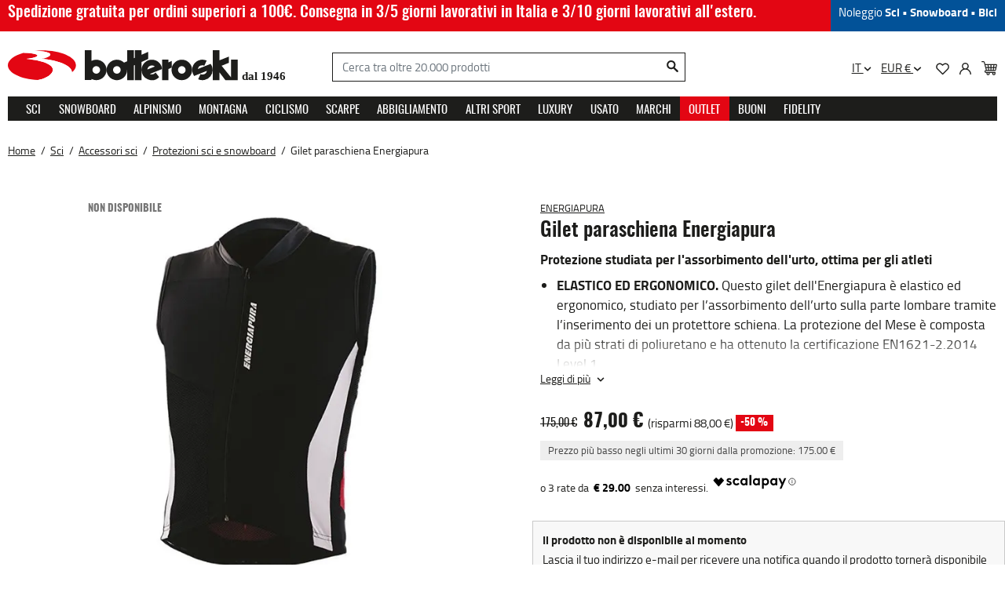

--- FILE ---
content_type: text/html; charset=utf-8
request_url: https://www.botteroski.com/it/163-sci/152-accessori-sci/150-protezioni-sci-e-snowboard/457993-gilet-paraschiena-energiapura.html
body_size: 67474
content:

 


<!doctype html>
<html lang="it-IT">

  <head>
    
      
  <meta charset="utf-8">


  <meta http-equiv="x-ua-compatible" content="ie=edge"><script type="text/javascript">(window.NREUM||(NREUM={})).init={privacy:{cookies_enabled:true},ajax:{deny_list:["bam.eu01.nr-data.net"]},feature_flags:["soft_nav"],distributed_tracing:{enabled:true}};(window.NREUM||(NREUM={})).loader_config={agentID:"538532961",accountID:"4237359",trustKey:"4237359",xpid:"UAQEVlVWARAEUFZWAwkEUlY=",licenseKey:"NRJS-d55926b624c474ae776",applicationID:"447448342",browserID:"538532961"};;/*! For license information please see nr-loader-spa-1.308.0.min.js.LICENSE.txt */
(()=>{var e,t,r={384:(e,t,r)=>{"use strict";r.d(t,{NT:()=>a,US:()=>u,Zm:()=>o,bQ:()=>d,dV:()=>c,pV:()=>l});var n=r(6154),i=r(1863),s=r(1910);const a={beacon:"bam.nr-data.net",errorBeacon:"bam.nr-data.net"};function o(){return n.gm.NREUM||(n.gm.NREUM={}),void 0===n.gm.newrelic&&(n.gm.newrelic=n.gm.NREUM),n.gm.NREUM}function c(){let e=o();return e.o||(e.o={ST:n.gm.setTimeout,SI:n.gm.setImmediate||n.gm.setInterval,CT:n.gm.clearTimeout,XHR:n.gm.XMLHttpRequest,REQ:n.gm.Request,EV:n.gm.Event,PR:n.gm.Promise,MO:n.gm.MutationObserver,FETCH:n.gm.fetch,WS:n.gm.WebSocket},(0,s.i)(...Object.values(e.o))),e}function d(e,t){let r=o();r.initializedAgents??={},t.initializedAt={ms:(0,i.t)(),date:new Date},r.initializedAgents[e]=t}function u(e,t){o()[e]=t}function l(){return function(){let e=o();const t=e.info||{};e.info={beacon:a.beacon,errorBeacon:a.errorBeacon,...t}}(),function(){let e=o();const t=e.init||{};e.init={...t}}(),c(),function(){let e=o();const t=e.loader_config||{};e.loader_config={...t}}(),o()}},782:(e,t,r)=>{"use strict";r.d(t,{T:()=>n});const n=r(860).K7.pageViewTiming},860:(e,t,r)=>{"use strict";r.d(t,{$J:()=>u,K7:()=>c,P3:()=>d,XX:()=>i,Yy:()=>o,df:()=>s,qY:()=>n,v4:()=>a});const n="events",i="jserrors",s="browser/blobs",a="rum",o="browser/logs",c={ajax:"ajax",genericEvents:"generic_events",jserrors:i,logging:"logging",metrics:"metrics",pageAction:"page_action",pageViewEvent:"page_view_event",pageViewTiming:"page_view_timing",sessionReplay:"session_replay",sessionTrace:"session_trace",softNav:"soft_navigations",spa:"spa"},d={[c.pageViewEvent]:1,[c.pageViewTiming]:2,[c.metrics]:3,[c.jserrors]:4,[c.spa]:5,[c.ajax]:6,[c.sessionTrace]:7,[c.softNav]:8,[c.sessionReplay]:9,[c.logging]:10,[c.genericEvents]:11},u={[c.pageViewEvent]:a,[c.pageViewTiming]:n,[c.ajax]:n,[c.spa]:n,[c.softNav]:n,[c.metrics]:i,[c.jserrors]:i,[c.sessionTrace]:s,[c.sessionReplay]:s,[c.logging]:o,[c.genericEvents]:"ins"}},944:(e,t,r)=>{"use strict";r.d(t,{R:()=>i});var n=r(3241);function i(e,t){"function"==typeof console.debug&&(console.debug("New Relic Warning: https://github.com/newrelic/newrelic-browser-agent/blob/main/docs/warning-codes.md#".concat(e),t),(0,n.W)({agentIdentifier:null,drained:null,type:"data",name:"warn",feature:"warn",data:{code:e,secondary:t}}))}},993:(e,t,r)=>{"use strict";r.d(t,{A$:()=>s,ET:()=>a,TZ:()=>o,p_:()=>i});var n=r(860);const i={ERROR:"ERROR",WARN:"WARN",INFO:"INFO",DEBUG:"DEBUG",TRACE:"TRACE"},s={OFF:0,ERROR:1,WARN:2,INFO:3,DEBUG:4,TRACE:5},a="log",o=n.K7.logging},1541:(e,t,r)=>{"use strict";r.d(t,{U:()=>i,f:()=>n});const n={MFE:"MFE",BA:"BA"};function i(e,t){if(2!==t?.harvestEndpointVersion)return{};const r=t.agentRef.runtime.appMetadata.agents[0].entityGuid;return e?{"source.id":e.id,"source.name":e.name,"source.type":e.type,"parent.id":e.parent?.id||r,"parent.type":e.parent?.type||n.BA}:{"entity.guid":r,appId:t.agentRef.info.applicationID}}},1687:(e,t,r)=>{"use strict";r.d(t,{Ak:()=>d,Ze:()=>h,x3:()=>u});var n=r(3241),i=r(7836),s=r(3606),a=r(860),o=r(2646);const c={};function d(e,t){const r={staged:!1,priority:a.P3[t]||0};l(e),c[e].get(t)||c[e].set(t,r)}function u(e,t){e&&c[e]&&(c[e].get(t)&&c[e].delete(t),p(e,t,!1),c[e].size&&f(e))}function l(e){if(!e)throw new Error("agentIdentifier required");c[e]||(c[e]=new Map)}function h(e="",t="feature",r=!1){if(l(e),!e||!c[e].get(t)||r)return p(e,t);c[e].get(t).staged=!0,f(e)}function f(e){const t=Array.from(c[e]);t.every(([e,t])=>t.staged)&&(t.sort((e,t)=>e[1].priority-t[1].priority),t.forEach(([t])=>{c[e].delete(t),p(e,t)}))}function p(e,t,r=!0){const a=e?i.ee.get(e):i.ee,c=s.i.handlers;if(!a.aborted&&a.backlog&&c){if((0,n.W)({agentIdentifier:e,type:"lifecycle",name:"drain",feature:t}),r){const e=a.backlog[t],r=c[t];if(r){for(let t=0;e&&t<e.length;++t)g(e[t],r);Object.entries(r).forEach(([e,t])=>{Object.values(t||{}).forEach(t=>{t[0]?.on&&t[0]?.context()instanceof o.y&&t[0].on(e,t[1])})})}}a.isolatedBacklog||delete c[t],a.backlog[t]=null,a.emit("drain-"+t,[])}}function g(e,t){var r=e[1];Object.values(t[r]||{}).forEach(t=>{var r=e[0];if(t[0]===r){var n=t[1],i=e[3],s=e[2];n.apply(i,s)}})}},1738:(e,t,r)=>{"use strict";r.d(t,{U:()=>f,Y:()=>h});var n=r(3241),i=r(9908),s=r(1863),a=r(944),o=r(5701),c=r(3969),d=r(8362),u=r(860),l=r(4261);function h(e,t,r,s){const h=s||r;!h||h[e]&&h[e]!==d.d.prototype[e]||(h[e]=function(){(0,i.p)(c.xV,["API/"+e+"/called"],void 0,u.K7.metrics,r.ee),(0,n.W)({agentIdentifier:r.agentIdentifier,drained:!!o.B?.[r.agentIdentifier],type:"data",name:"api",feature:l.Pl+e,data:{}});try{return t.apply(this,arguments)}catch(e){(0,a.R)(23,e)}})}function f(e,t,r,n,a){const o=e.info;null===r?delete o.jsAttributes[t]:o.jsAttributes[t]=r,(a||null===r)&&(0,i.p)(l.Pl+n,[(0,s.t)(),t,r],void 0,"session",e.ee)}},1741:(e,t,r)=>{"use strict";r.d(t,{W:()=>s});var n=r(944),i=r(4261);class s{#e(e,...t){if(this[e]!==s.prototype[e])return this[e](...t);(0,n.R)(35,e)}addPageAction(e,t){return this.#e(i.hG,e,t)}register(e){return this.#e(i.eY,e)}recordCustomEvent(e,t){return this.#e(i.fF,e,t)}setPageViewName(e,t){return this.#e(i.Fw,e,t)}setCustomAttribute(e,t,r){return this.#e(i.cD,e,t,r)}noticeError(e,t){return this.#e(i.o5,e,t)}setUserId(e,t=!1){return this.#e(i.Dl,e,t)}setApplicationVersion(e){return this.#e(i.nb,e)}setErrorHandler(e){return this.#e(i.bt,e)}addRelease(e,t){return this.#e(i.k6,e,t)}log(e,t){return this.#e(i.$9,e,t)}start(){return this.#e(i.d3)}finished(e){return this.#e(i.BL,e)}recordReplay(){return this.#e(i.CH)}pauseReplay(){return this.#e(i.Tb)}addToTrace(e){return this.#e(i.U2,e)}setCurrentRouteName(e){return this.#e(i.PA,e)}interaction(e){return this.#e(i.dT,e)}wrapLogger(e,t,r){return this.#e(i.Wb,e,t,r)}measure(e,t){return this.#e(i.V1,e,t)}consent(e){return this.#e(i.Pv,e)}}},1863:(e,t,r)=>{"use strict";function n(){return Math.floor(performance.now())}r.d(t,{t:()=>n})},1910:(e,t,r)=>{"use strict";r.d(t,{i:()=>s});var n=r(944);const i=new Map;function s(...e){return e.every(e=>{if(i.has(e))return i.get(e);const t="function"==typeof e?e.toString():"",r=t.includes("[native code]"),s=t.includes("nrWrapper");return r||s||(0,n.R)(64,e?.name||t),i.set(e,r),r})}},2555:(e,t,r)=>{"use strict";r.d(t,{D:()=>o,f:()=>a});var n=r(384),i=r(8122);const s={beacon:n.NT.beacon,errorBeacon:n.NT.errorBeacon,licenseKey:void 0,applicationID:void 0,sa:void 0,queueTime:void 0,applicationTime:void 0,ttGuid:void 0,user:void 0,account:void 0,product:void 0,extra:void 0,jsAttributes:{},userAttributes:void 0,atts:void 0,transactionName:void 0,tNamePlain:void 0};function a(e){try{return!!e.licenseKey&&!!e.errorBeacon&&!!e.applicationID}catch(e){return!1}}const o=e=>(0,i.a)(e,s)},2614:(e,t,r)=>{"use strict";r.d(t,{BB:()=>a,H3:()=>n,g:()=>d,iL:()=>c,tS:()=>o,uh:()=>i,wk:()=>s});const n="NRBA",i="SESSION",s=144e5,a=18e5,o={STARTED:"session-started",PAUSE:"session-pause",RESET:"session-reset",RESUME:"session-resume",UPDATE:"session-update"},c={SAME_TAB:"same-tab",CROSS_TAB:"cross-tab"},d={OFF:0,FULL:1,ERROR:2}},2646:(e,t,r)=>{"use strict";r.d(t,{y:()=>n});class n{constructor(e){this.contextId=e}}},2843:(e,t,r)=>{"use strict";r.d(t,{G:()=>s,u:()=>i});var n=r(3878);function i(e,t=!1,r,i){(0,n.DD)("visibilitychange",function(){if(t)return void("hidden"===document.visibilityState&&e());e(document.visibilityState)},r,i)}function s(e,t,r){(0,n.sp)("pagehide",e,t,r)}},3241:(e,t,r)=>{"use strict";r.d(t,{W:()=>s});var n=r(6154);const i="newrelic";function s(e={}){try{n.gm.dispatchEvent(new CustomEvent(i,{detail:e}))}catch(e){}}},3304:(e,t,r)=>{"use strict";r.d(t,{A:()=>s});var n=r(7836);const i=()=>{const e=new WeakSet;return(t,r)=>{if("object"==typeof r&&null!==r){if(e.has(r))return;e.add(r)}return r}};function s(e){try{return JSON.stringify(e,i())??""}catch(e){try{n.ee.emit("internal-error",[e])}catch(e){}return""}}},3333:(e,t,r)=>{"use strict";r.d(t,{$v:()=>u,TZ:()=>n,Xh:()=>c,Zp:()=>i,kd:()=>d,mq:()=>o,nf:()=>a,qN:()=>s});const n=r(860).K7.genericEvents,i=["auxclick","click","copy","keydown","paste","scrollend"],s=["focus","blur"],a=4,o=1e3,c=2e3,d=["PageAction","UserAction","BrowserPerformance"],u={RESOURCES:"experimental.resources",REGISTER:"register"}},3434:(e,t,r)=>{"use strict";r.d(t,{Jt:()=>s,YM:()=>d});var n=r(7836),i=r(5607);const s="nr@original:".concat(i.W),a=50;var o=Object.prototype.hasOwnProperty,c=!1;function d(e,t){return e||(e=n.ee),r.inPlace=function(e,t,n,i,s){n||(n="");const a="-"===n.charAt(0);for(let o=0;o<t.length;o++){const c=t[o],d=e[c];l(d)||(e[c]=r(d,a?c+n:n,i,c,s))}},r.flag=s,r;function r(t,r,n,c,d){return l(t)?t:(r||(r=""),nrWrapper[s]=t,function(e,t,r){if(Object.defineProperty&&Object.keys)try{return Object.keys(e).forEach(function(r){Object.defineProperty(t,r,{get:function(){return e[r]},set:function(t){return e[r]=t,t}})}),t}catch(e){u([e],r)}for(var n in e)o.call(e,n)&&(t[n]=e[n])}(t,nrWrapper,e),nrWrapper);function nrWrapper(){var s,o,l,h;let f;try{o=this,s=[...arguments],l="function"==typeof n?n(s,o):n||{}}catch(t){u([t,"",[s,o,c],l],e)}i(r+"start",[s,o,c],l,d);const p=performance.now();let g;try{return h=t.apply(o,s),g=performance.now(),h}catch(e){throw g=performance.now(),i(r+"err",[s,o,e],l,d),f=e,f}finally{const e=g-p,t={start:p,end:g,duration:e,isLongTask:e>=a,methodName:c,thrownError:f};t.isLongTask&&i("long-task",[t,o],l,d),i(r+"end",[s,o,h],l,d)}}}function i(r,n,i,s){if(!c||t){var a=c;c=!0;try{e.emit(r,n,i,t,s)}catch(t){u([t,r,n,i],e)}c=a}}}function u(e,t){t||(t=n.ee);try{t.emit("internal-error",e)}catch(e){}}function l(e){return!(e&&"function"==typeof e&&e.apply&&!e[s])}},3606:(e,t,r)=>{"use strict";r.d(t,{i:()=>s});var n=r(9908);s.on=a;var i=s.handlers={};function s(e,t,r,s){a(s||n.d,i,e,t,r)}function a(e,t,r,i,s){s||(s="feature"),e||(e=n.d);var a=t[s]=t[s]||{};(a[r]=a[r]||[]).push([e,i])}},3738:(e,t,r)=>{"use strict";r.d(t,{He:()=>i,Kp:()=>o,Lc:()=>d,Rz:()=>u,TZ:()=>n,bD:()=>s,d3:()=>a,jx:()=>l,sl:()=>h,uP:()=>c});const n=r(860).K7.sessionTrace,i="bstResource",s="resource",a="-start",o="-end",c="fn"+a,d="fn"+o,u="pushState",l=1e3,h=3e4},3785:(e,t,r)=>{"use strict";r.d(t,{R:()=>c,b:()=>d});var n=r(9908),i=r(1863),s=r(860),a=r(3969),o=r(993);function c(e,t,r={},c=o.p_.INFO,d=!0,u,l=(0,i.t)()){(0,n.p)(a.xV,["API/logging/".concat(c.toLowerCase(),"/called")],void 0,s.K7.metrics,e),(0,n.p)(o.ET,[l,t,r,c,d,u],void 0,s.K7.logging,e)}function d(e){return"string"==typeof e&&Object.values(o.p_).some(t=>t===e.toUpperCase().trim())}},3878:(e,t,r)=>{"use strict";function n(e,t){return{capture:e,passive:!1,signal:t}}function i(e,t,r=!1,i){window.addEventListener(e,t,n(r,i))}function s(e,t,r=!1,i){document.addEventListener(e,t,n(r,i))}r.d(t,{DD:()=>s,jT:()=>n,sp:()=>i})},3962:(e,t,r)=>{"use strict";r.d(t,{AM:()=>a,O2:()=>l,OV:()=>s,Qu:()=>h,TZ:()=>c,ih:()=>f,pP:()=>o,t1:()=>u,tC:()=>i,wD:()=>d});var n=r(860);const i=["click","keydown","submit"],s="popstate",a="api",o="initialPageLoad",c=n.K7.softNav,d=5e3,u=500,l={INITIAL_PAGE_LOAD:"",ROUTE_CHANGE:1,UNSPECIFIED:2},h={INTERACTION:1,AJAX:2,CUSTOM_END:3,CUSTOM_TRACER:4},f={IP:"in progress",PF:"pending finish",FIN:"finished",CAN:"cancelled"}},3969:(e,t,r)=>{"use strict";r.d(t,{TZ:()=>n,XG:()=>o,rs:()=>i,xV:()=>a,z_:()=>s});const n=r(860).K7.metrics,i="sm",s="cm",a="storeSupportabilityMetrics",o="storeEventMetrics"},4234:(e,t,r)=>{"use strict";r.d(t,{W:()=>s});var n=r(7836),i=r(1687);class s{constructor(e,t){this.agentIdentifier=e,this.ee=n.ee.get(e),this.featureName=t,this.blocked=!1}deregisterDrain(){(0,i.x3)(this.agentIdentifier,this.featureName)}}},4261:(e,t,r)=>{"use strict";r.d(t,{$9:()=>u,BL:()=>c,CH:()=>p,Dl:()=>R,Fw:()=>w,PA:()=>v,Pl:()=>n,Pv:()=>A,Tb:()=>h,U2:()=>a,V1:()=>E,Wb:()=>T,bt:()=>y,cD:()=>b,d3:()=>x,dT:()=>d,eY:()=>g,fF:()=>f,hG:()=>s,hw:()=>i,k6:()=>o,nb:()=>m,o5:()=>l});const n="api-",i=n+"ixn-",s="addPageAction",a="addToTrace",o="addRelease",c="finished",d="interaction",u="log",l="noticeError",h="pauseReplay",f="recordCustomEvent",p="recordReplay",g="register",m="setApplicationVersion",v="setCurrentRouteName",b="setCustomAttribute",y="setErrorHandler",w="setPageViewName",R="setUserId",x="start",T="wrapLogger",E="measure",A="consent"},5205:(e,t,r)=>{"use strict";r.d(t,{j:()=>S});var n=r(384),i=r(1741);var s=r(2555),a=r(3333);const o=e=>{if(!e||"string"!=typeof e)return!1;try{document.createDocumentFragment().querySelector(e)}catch{return!1}return!0};var c=r(2614),d=r(944),u=r(8122);const l="[data-nr-mask]",h=e=>(0,u.a)(e,(()=>{const e={feature_flags:[],experimental:{allow_registered_children:!1,resources:!1},mask_selector:"*",block_selector:"[data-nr-block]",mask_input_options:{color:!1,date:!1,"datetime-local":!1,email:!1,month:!1,number:!1,range:!1,search:!1,tel:!1,text:!1,time:!1,url:!1,week:!1,textarea:!1,select:!1,password:!0}};return{ajax:{deny_list:void 0,block_internal:!0,enabled:!0,autoStart:!0},api:{get allow_registered_children(){return e.feature_flags.includes(a.$v.REGISTER)||e.experimental.allow_registered_children},set allow_registered_children(t){e.experimental.allow_registered_children=t},duplicate_registered_data:!1},browser_consent_mode:{enabled:!1},distributed_tracing:{enabled:void 0,exclude_newrelic_header:void 0,cors_use_newrelic_header:void 0,cors_use_tracecontext_headers:void 0,allowed_origins:void 0},get feature_flags(){return e.feature_flags},set feature_flags(t){e.feature_flags=t},generic_events:{enabled:!0,autoStart:!0},harvest:{interval:30},jserrors:{enabled:!0,autoStart:!0},logging:{enabled:!0,autoStart:!0},metrics:{enabled:!0,autoStart:!0},obfuscate:void 0,page_action:{enabled:!0},page_view_event:{enabled:!0,autoStart:!0},page_view_timing:{enabled:!0,autoStart:!0},performance:{capture_marks:!1,capture_measures:!1,capture_detail:!0,resources:{get enabled(){return e.feature_flags.includes(a.$v.RESOURCES)||e.experimental.resources},set enabled(t){e.experimental.resources=t},asset_types:[],first_party_domains:[],ignore_newrelic:!0}},privacy:{cookies_enabled:!0},proxy:{assets:void 0,beacon:void 0},session:{expiresMs:c.wk,inactiveMs:c.BB},session_replay:{autoStart:!0,enabled:!1,preload:!1,sampling_rate:10,error_sampling_rate:100,collect_fonts:!1,inline_images:!1,fix_stylesheets:!0,mask_all_inputs:!0,get mask_text_selector(){return e.mask_selector},set mask_text_selector(t){o(t)?e.mask_selector="".concat(t,",").concat(l):""===t||null===t?e.mask_selector=l:(0,d.R)(5,t)},get block_class(){return"nr-block"},get ignore_class(){return"nr-ignore"},get mask_text_class(){return"nr-mask"},get block_selector(){return e.block_selector},set block_selector(t){o(t)?e.block_selector+=",".concat(t):""!==t&&(0,d.R)(6,t)},get mask_input_options(){return e.mask_input_options},set mask_input_options(t){t&&"object"==typeof t?e.mask_input_options={...t,password:!0}:(0,d.R)(7,t)}},session_trace:{enabled:!0,autoStart:!0},soft_navigations:{enabled:!0,autoStart:!0},spa:{enabled:!0,autoStart:!0},ssl:void 0,user_actions:{enabled:!0,elementAttributes:["id","className","tagName","type"]}}})());var f=r(6154),p=r(9324);let g=0;const m={buildEnv:p.F3,distMethod:p.Xs,version:p.xv,originTime:f.WN},v={consented:!1},b={appMetadata:{},get consented(){return this.session?.state?.consent||v.consented},set consented(e){v.consented=e},customTransaction:void 0,denyList:void 0,disabled:!1,harvester:void 0,isolatedBacklog:!1,isRecording:!1,loaderType:void 0,maxBytes:3e4,obfuscator:void 0,onerror:void 0,ptid:void 0,releaseIds:{},session:void 0,timeKeeper:void 0,registeredEntities:[],jsAttributesMetadata:{bytes:0},get harvestCount(){return++g}},y=e=>{const t=(0,u.a)(e,b),r=Object.keys(m).reduce((e,t)=>(e[t]={value:m[t],writable:!1,configurable:!0,enumerable:!0},e),{});return Object.defineProperties(t,r)};var w=r(5701);const R=e=>{const t=e.startsWith("http");e+="/",r.p=t?e:"https://"+e};var x=r(7836),T=r(3241);const E={accountID:void 0,trustKey:void 0,agentID:void 0,licenseKey:void 0,applicationID:void 0,xpid:void 0},A=e=>(0,u.a)(e,E),_=new Set;function S(e,t={},r,a){let{init:o,info:c,loader_config:d,runtime:u={},exposed:l=!0}=t;if(!c){const e=(0,n.pV)();o=e.init,c=e.info,d=e.loader_config}e.init=h(o||{}),e.loader_config=A(d||{}),c.jsAttributes??={},f.bv&&(c.jsAttributes.isWorker=!0),e.info=(0,s.D)(c);const p=e.init,g=[c.beacon,c.errorBeacon];_.has(e.agentIdentifier)||(p.proxy.assets&&(R(p.proxy.assets),g.push(p.proxy.assets)),p.proxy.beacon&&g.push(p.proxy.beacon),e.beacons=[...g],function(e){const t=(0,n.pV)();Object.getOwnPropertyNames(i.W.prototype).forEach(r=>{const n=i.W.prototype[r];if("function"!=typeof n||"constructor"===n)return;let s=t[r];e[r]&&!1!==e.exposed&&"micro-agent"!==e.runtime?.loaderType&&(t[r]=(...t)=>{const n=e[r](...t);return s?s(...t):n})})}(e),(0,n.US)("activatedFeatures",w.B)),u.denyList=[...p.ajax.deny_list||[],...p.ajax.block_internal?g:[]],u.ptid=e.agentIdentifier,u.loaderType=r,e.runtime=y(u),_.has(e.agentIdentifier)||(e.ee=x.ee.get(e.agentIdentifier),e.exposed=l,(0,T.W)({agentIdentifier:e.agentIdentifier,drained:!!w.B?.[e.agentIdentifier],type:"lifecycle",name:"initialize",feature:void 0,data:e.config})),_.add(e.agentIdentifier)}},5270:(e,t,r)=>{"use strict";r.d(t,{Aw:()=>a,SR:()=>s,rF:()=>o});var n=r(384),i=r(7767);function s(e){return!!(0,n.dV)().o.MO&&(0,i.V)(e)&&!0===e?.session_trace.enabled}function a(e){return!0===e?.session_replay.preload&&s(e)}function o(e,t){try{if("string"==typeof t?.type){if("password"===t.type.toLowerCase())return"*".repeat(e?.length||0);if(void 0!==t?.dataset?.nrUnmask||t?.classList?.contains("nr-unmask"))return e}}catch(e){}return"string"==typeof e?e.replace(/[\S]/g,"*"):"*".repeat(e?.length||0)}},5289:(e,t,r)=>{"use strict";r.d(t,{GG:()=>a,Qr:()=>c,sB:()=>o});var n=r(3878),i=r(6389);function s(){return"undefined"==typeof document||"complete"===document.readyState}function a(e,t){if(s())return e();const r=(0,i.J)(e),a=setInterval(()=>{s()&&(clearInterval(a),r())},500);(0,n.sp)("load",r,t)}function o(e){if(s())return e();(0,n.DD)("DOMContentLoaded",e)}function c(e){if(s())return e();(0,n.sp)("popstate",e)}},5607:(e,t,r)=>{"use strict";r.d(t,{W:()=>n});const n=(0,r(9566).bz)()},5701:(e,t,r)=>{"use strict";r.d(t,{B:()=>s,t:()=>a});var n=r(3241);const i=new Set,s={};function a(e,t){const r=t.agentIdentifier;s[r]??={},e&&"object"==typeof e&&(i.has(r)||(t.ee.emit("rumresp",[e]),s[r]=e,i.add(r),(0,n.W)({agentIdentifier:r,loaded:!0,drained:!0,type:"lifecycle",name:"load",feature:void 0,data:e})))}},6154:(e,t,r)=>{"use strict";r.d(t,{OF:()=>d,RI:()=>i,WN:()=>h,bv:()=>s,eN:()=>f,gm:()=>a,lR:()=>l,m:()=>c,mw:()=>o,sb:()=>u});var n=r(1863);const i="undefined"!=typeof window&&!!window.document,s="undefined"!=typeof WorkerGlobalScope&&("undefined"!=typeof self&&self instanceof WorkerGlobalScope&&self.navigator instanceof WorkerNavigator||"undefined"!=typeof globalThis&&globalThis instanceof WorkerGlobalScope&&globalThis.navigator instanceof WorkerNavigator),a=i?window:"undefined"!=typeof WorkerGlobalScope&&("undefined"!=typeof self&&self instanceof WorkerGlobalScope&&self||"undefined"!=typeof globalThis&&globalThis instanceof WorkerGlobalScope&&globalThis),o=Boolean("hidden"===a?.document?.visibilityState),c=""+a?.location,d=/iPad|iPhone|iPod/.test(a.navigator?.userAgent),u=d&&"undefined"==typeof SharedWorker,l=(()=>{const e=a.navigator?.userAgent?.match(/Firefox[/\s](\d+\.\d+)/);return Array.isArray(e)&&e.length>=2?+e[1]:0})(),h=Date.now()-(0,n.t)(),f=()=>"undefined"!=typeof PerformanceNavigationTiming&&a?.performance?.getEntriesByType("navigation")?.[0]?.responseStart},6344:(e,t,r)=>{"use strict";r.d(t,{BB:()=>u,Qb:()=>l,TZ:()=>i,Ug:()=>a,Vh:()=>s,_s:()=>o,bc:()=>d,yP:()=>c});var n=r(2614);const i=r(860).K7.sessionReplay,s="errorDuringReplay",a=.12,o={DomContentLoaded:0,Load:1,FullSnapshot:2,IncrementalSnapshot:3,Meta:4,Custom:5},c={[n.g.ERROR]:15e3,[n.g.FULL]:3e5,[n.g.OFF]:0},d={RESET:{message:"Session was reset",sm:"Reset"},IMPORT:{message:"Recorder failed to import",sm:"Import"},TOO_MANY:{message:"429: Too Many Requests",sm:"Too-Many"},TOO_BIG:{message:"Payload was too large",sm:"Too-Big"},CROSS_TAB:{message:"Session Entity was set to OFF on another tab",sm:"Cross-Tab"},ENTITLEMENTS:{message:"Session Replay is not allowed and will not be started",sm:"Entitlement"}},u=5e3,l={API:"api",RESUME:"resume",SWITCH_TO_FULL:"switchToFull",INITIALIZE:"initialize",PRELOAD:"preload"}},6389:(e,t,r)=>{"use strict";function n(e,t=500,r={}){const n=r?.leading||!1;let i;return(...r)=>{n&&void 0===i&&(e.apply(this,r),i=setTimeout(()=>{i=clearTimeout(i)},t)),n||(clearTimeout(i),i=setTimeout(()=>{e.apply(this,r)},t))}}function i(e){let t=!1;return(...r)=>{t||(t=!0,e.apply(this,r))}}r.d(t,{J:()=>i,s:()=>n})},6630:(e,t,r)=>{"use strict";r.d(t,{T:()=>n});const n=r(860).K7.pageViewEvent},6774:(e,t,r)=>{"use strict";r.d(t,{T:()=>n});const n=r(860).K7.jserrors},7295:(e,t,r)=>{"use strict";r.d(t,{Xv:()=>a,gX:()=>i,iW:()=>s});var n=[];function i(e){if(!e||s(e))return!1;if(0===n.length)return!0;if("*"===n[0].hostname)return!1;for(var t=0;t<n.length;t++){var r=n[t];if(r.hostname.test(e.hostname)&&r.pathname.test(e.pathname))return!1}return!0}function s(e){return void 0===e.hostname}function a(e){if(n=[],e&&e.length)for(var t=0;t<e.length;t++){let r=e[t];if(!r)continue;if("*"===r)return void(n=[{hostname:"*"}]);0===r.indexOf("http://")?r=r.substring(7):0===r.indexOf("https://")&&(r=r.substring(8));const i=r.indexOf("/");let s,a;i>0?(s=r.substring(0,i),a=r.substring(i)):(s=r,a="*");let[c]=s.split(":");n.push({hostname:o(c),pathname:o(a,!0)})}}function o(e,t=!1){const r=e.replace(/[.+?^${}()|[\]\\]/g,e=>"\\"+e).replace(/\*/g,".*?");return new RegExp((t?"^":"")+r+"$")}},7485:(e,t,r)=>{"use strict";r.d(t,{D:()=>i});var n=r(6154);function i(e){if(0===(e||"").indexOf("data:"))return{protocol:"data"};try{const t=new URL(e,location.href),r={port:t.port,hostname:t.hostname,pathname:t.pathname,search:t.search,protocol:t.protocol.slice(0,t.protocol.indexOf(":")),sameOrigin:t.protocol===n.gm?.location?.protocol&&t.host===n.gm?.location?.host};return r.port&&""!==r.port||("http:"===t.protocol&&(r.port="80"),"https:"===t.protocol&&(r.port="443")),r.pathname&&""!==r.pathname?r.pathname.startsWith("/")||(r.pathname="/".concat(r.pathname)):r.pathname="/",r}catch(e){return{}}}},7699:(e,t,r)=>{"use strict";r.d(t,{It:()=>s,KC:()=>o,No:()=>i,qh:()=>a});var n=r(860);const i=16e3,s=1e6,a="SESSION_ERROR",o={[n.K7.logging]:!0,[n.K7.genericEvents]:!1,[n.K7.jserrors]:!1,[n.K7.ajax]:!1}},7767:(e,t,r)=>{"use strict";r.d(t,{V:()=>i});var n=r(6154);const i=e=>n.RI&&!0===e?.privacy.cookies_enabled},7836:(e,t,r)=>{"use strict";r.d(t,{P:()=>o,ee:()=>c});var n=r(384),i=r(8990),s=r(2646),a=r(5607);const o="nr@context:".concat(a.W),c=function e(t,r){var n={},a={},u={},l=!1;try{l=16===r.length&&d.initializedAgents?.[r]?.runtime.isolatedBacklog}catch(e){}var h={on:p,addEventListener:p,removeEventListener:function(e,t){var r=n[e];if(!r)return;for(var i=0;i<r.length;i++)r[i]===t&&r.splice(i,1)},emit:function(e,r,n,i,s){!1!==s&&(s=!0);if(c.aborted&&!i)return;t&&s&&t.emit(e,r,n);var o=f(n);g(e).forEach(e=>{e.apply(o,r)});var d=v()[a[e]];d&&d.push([h,e,r,o]);return o},get:m,listeners:g,context:f,buffer:function(e,t){const r=v();if(t=t||"feature",h.aborted)return;Object.entries(e||{}).forEach(([e,n])=>{a[n]=t,t in r||(r[t]=[])})},abort:function(){h._aborted=!0,Object.keys(h.backlog).forEach(e=>{delete h.backlog[e]})},isBuffering:function(e){return!!v()[a[e]]},debugId:r,backlog:l?{}:t&&"object"==typeof t.backlog?t.backlog:{},isolatedBacklog:l};return Object.defineProperty(h,"aborted",{get:()=>{let e=h._aborted||!1;return e||(t&&(e=t.aborted),e)}}),h;function f(e){return e&&e instanceof s.y?e:e?(0,i.I)(e,o,()=>new s.y(o)):new s.y(o)}function p(e,t){n[e]=g(e).concat(t)}function g(e){return n[e]||[]}function m(t){return u[t]=u[t]||e(h,t)}function v(){return h.backlog}}(void 0,"globalEE"),d=(0,n.Zm)();d.ee||(d.ee=c)},8122:(e,t,r)=>{"use strict";r.d(t,{a:()=>i});var n=r(944);function i(e,t){try{if(!e||"object"!=typeof e)return(0,n.R)(3);if(!t||"object"!=typeof t)return(0,n.R)(4);const r=Object.create(Object.getPrototypeOf(t),Object.getOwnPropertyDescriptors(t)),s=0===Object.keys(r).length?e:r;for(let a in s)if(void 0!==e[a])try{if(null===e[a]){r[a]=null;continue}Array.isArray(e[a])&&Array.isArray(t[a])?r[a]=Array.from(new Set([...e[a],...t[a]])):"object"==typeof e[a]&&"object"==typeof t[a]?r[a]=i(e[a],t[a]):r[a]=e[a]}catch(e){r[a]||(0,n.R)(1,e)}return r}catch(e){(0,n.R)(2,e)}}},8139:(e,t,r)=>{"use strict";r.d(t,{u:()=>h});var n=r(7836),i=r(3434),s=r(8990),a=r(6154);const o={},c=a.gm.XMLHttpRequest,d="addEventListener",u="removeEventListener",l="nr@wrapped:".concat(n.P);function h(e){var t=function(e){return(e||n.ee).get("events")}(e);if(o[t.debugId]++)return t;o[t.debugId]=1;var r=(0,i.YM)(t,!0);function h(e){r.inPlace(e,[d,u],"-",p)}function p(e,t){return e[1]}return"getPrototypeOf"in Object&&(a.RI&&f(document,h),c&&f(c.prototype,h),f(a.gm,h)),t.on(d+"-start",function(e,t){var n=e[1];if(null!==n&&("function"==typeof n||"object"==typeof n)&&"newrelic"!==e[0]){var i=(0,s.I)(n,l,function(){var e={object:function(){if("function"!=typeof n.handleEvent)return;return n.handleEvent.apply(n,arguments)},function:n}[typeof n];return e?r(e,"fn-",null,e.name||"anonymous"):n});this.wrapped=e[1]=i}}),t.on(u+"-start",function(e){e[1]=this.wrapped||e[1]}),t}function f(e,t,...r){let n=e;for(;"object"==typeof n&&!Object.prototype.hasOwnProperty.call(n,d);)n=Object.getPrototypeOf(n);n&&t(n,...r)}},8362:(e,t,r)=>{"use strict";r.d(t,{d:()=>s});var n=r(9566),i=r(1741);class s extends i.W{agentIdentifier=(0,n.LA)(16)}},8374:(e,t,r)=>{r.nc=(()=>{try{return document?.currentScript?.nonce}catch(e){}return""})()},8990:(e,t,r)=>{"use strict";r.d(t,{I:()=>i});var n=Object.prototype.hasOwnProperty;function i(e,t,r){if(n.call(e,t))return e[t];var i=r();if(Object.defineProperty&&Object.keys)try{return Object.defineProperty(e,t,{value:i,writable:!0,enumerable:!1}),i}catch(e){}return e[t]=i,i}},9119:(e,t,r)=>{"use strict";r.d(t,{L:()=>s});var n=/([^?#]*)[^#]*(#[^?]*|$).*/,i=/([^?#]*)().*/;function s(e,t){return e?e.replace(t?n:i,"$1$2"):e}},9300:(e,t,r)=>{"use strict";r.d(t,{T:()=>n});const n=r(860).K7.ajax},9324:(e,t,r)=>{"use strict";r.d(t,{AJ:()=>a,F3:()=>i,Xs:()=>s,Yq:()=>o,xv:()=>n});const n="1.308.0",i="PROD",s="CDN",a="@newrelic/rrweb",o="1.0.1"},9566:(e,t,r)=>{"use strict";r.d(t,{LA:()=>o,ZF:()=>c,bz:()=>a,el:()=>d});var n=r(6154);const i="xxxxxxxx-xxxx-4xxx-yxxx-xxxxxxxxxxxx";function s(e,t){return e?15&e[t]:16*Math.random()|0}function a(){const e=n.gm?.crypto||n.gm?.msCrypto;let t,r=0;return e&&e.getRandomValues&&(t=e.getRandomValues(new Uint8Array(30))),i.split("").map(e=>"x"===e?s(t,r++).toString(16):"y"===e?(3&s()|8).toString(16):e).join("")}function o(e){const t=n.gm?.crypto||n.gm?.msCrypto;let r,i=0;t&&t.getRandomValues&&(r=t.getRandomValues(new Uint8Array(e)));const a=[];for(var o=0;o<e;o++)a.push(s(r,i++).toString(16));return a.join("")}function c(){return o(16)}function d(){return o(32)}},9908:(e,t,r)=>{"use strict";r.d(t,{d:()=>n,p:()=>i});var n=r(7836).ee.get("handle");function i(e,t,r,i,s){s?(s.buffer([e],i),s.emit(e,t,r)):(n.buffer([e],i),n.emit(e,t,r))}}},n={};function i(e){var t=n[e];if(void 0!==t)return t.exports;var s=n[e]={exports:{}};return r[e](s,s.exports,i),s.exports}i.m=r,i.d=(e,t)=>{for(var r in t)i.o(t,r)&&!i.o(e,r)&&Object.defineProperty(e,r,{enumerable:!0,get:t[r]})},i.f={},i.e=e=>Promise.all(Object.keys(i.f).reduce((t,r)=>(i.f[r](e,t),t),[])),i.u=e=>({212:"nr-spa-compressor",249:"nr-spa-recorder",478:"nr-spa"}[e]+"-1.308.0.min.js"),i.o=(e,t)=>Object.prototype.hasOwnProperty.call(e,t),e={},t="NRBA-1.308.0.PROD:",i.l=(r,n,s,a)=>{if(e[r])e[r].push(n);else{var o,c;if(void 0!==s)for(var d=document.getElementsByTagName("script"),u=0;u<d.length;u++){var l=d[u];if(l.getAttribute("src")==r||l.getAttribute("data-webpack")==t+s){o=l;break}}if(!o){c=!0;var h={478:"sha512-RSfSVnmHk59T/uIPbdSE0LPeqcEdF4/+XhfJdBuccH5rYMOEZDhFdtnh6X6nJk7hGpzHd9Ujhsy7lZEz/ORYCQ==",249:"sha512-ehJXhmntm85NSqW4MkhfQqmeKFulra3klDyY0OPDUE+sQ3GokHlPh1pmAzuNy//3j4ac6lzIbmXLvGQBMYmrkg==",212:"sha512-B9h4CR46ndKRgMBcK+j67uSR2RCnJfGefU+A7FrgR/k42ovXy5x/MAVFiSvFxuVeEk/pNLgvYGMp1cBSK/G6Fg=="};(o=document.createElement("script")).charset="utf-8",i.nc&&o.setAttribute("nonce",i.nc),o.setAttribute("data-webpack",t+s),o.src=r,0!==o.src.indexOf(window.location.origin+"/")&&(o.crossOrigin="anonymous"),h[a]&&(o.integrity=h[a])}e[r]=[n];var f=(t,n)=>{o.onerror=o.onload=null,clearTimeout(p);var i=e[r];if(delete e[r],o.parentNode&&o.parentNode.removeChild(o),i&&i.forEach(e=>e(n)),t)return t(n)},p=setTimeout(f.bind(null,void 0,{type:"timeout",target:o}),12e4);o.onerror=f.bind(null,o.onerror),o.onload=f.bind(null,o.onload),c&&document.head.appendChild(o)}},i.r=e=>{"undefined"!=typeof Symbol&&Symbol.toStringTag&&Object.defineProperty(e,Symbol.toStringTag,{value:"Module"}),Object.defineProperty(e,"__esModule",{value:!0})},i.p="https://js-agent.newrelic.com/",(()=>{var e={38:0,788:0};i.f.j=(t,r)=>{var n=i.o(e,t)?e[t]:void 0;if(0!==n)if(n)r.push(n[2]);else{var s=new Promise((r,i)=>n=e[t]=[r,i]);r.push(n[2]=s);var a=i.p+i.u(t),o=new Error;i.l(a,r=>{if(i.o(e,t)&&(0!==(n=e[t])&&(e[t]=void 0),n)){var s=r&&("load"===r.type?"missing":r.type),a=r&&r.target&&r.target.src;o.message="Loading chunk "+t+" failed: ("+s+": "+a+")",o.name="ChunkLoadError",o.type=s,o.request=a,n[1](o)}},"chunk-"+t,t)}};var t=(t,r)=>{var n,s,[a,o,c]=r,d=0;if(a.some(t=>0!==e[t])){for(n in o)i.o(o,n)&&(i.m[n]=o[n]);if(c)c(i)}for(t&&t(r);d<a.length;d++)s=a[d],i.o(e,s)&&e[s]&&e[s][0](),e[s]=0},r=self["webpackChunk:NRBA-1.308.0.PROD"]=self["webpackChunk:NRBA-1.308.0.PROD"]||[];r.forEach(t.bind(null,0)),r.push=t.bind(null,r.push.bind(r))})(),(()=>{"use strict";i(8374);var e=i(8362),t=i(860);const r=Object.values(t.K7);var n=i(5205);var s=i(9908),a=i(1863),o=i(4261),c=i(1738);var d=i(1687),u=i(4234),l=i(5289),h=i(6154),f=i(944),p=i(5270),g=i(7767),m=i(6389),v=i(7699);class b extends u.W{constructor(e,t){super(e.agentIdentifier,t),this.agentRef=e,this.abortHandler=void 0,this.featAggregate=void 0,this.loadedSuccessfully=void 0,this.onAggregateImported=new Promise(e=>{this.loadedSuccessfully=e}),this.deferred=Promise.resolve(),!1===e.init[this.featureName].autoStart?this.deferred=new Promise((t,r)=>{this.ee.on("manual-start-all",(0,m.J)(()=>{(0,d.Ak)(e.agentIdentifier,this.featureName),t()}))}):(0,d.Ak)(e.agentIdentifier,t)}importAggregator(e,t,r={}){if(this.featAggregate)return;const n=async()=>{let n;await this.deferred;try{if((0,g.V)(e.init)){const{setupAgentSession:t}=await i.e(478).then(i.bind(i,8766));n=t(e)}}catch(e){(0,f.R)(20,e),this.ee.emit("internal-error",[e]),(0,s.p)(v.qh,[e],void 0,this.featureName,this.ee)}try{if(!this.#t(this.featureName,n,e.init))return(0,d.Ze)(this.agentIdentifier,this.featureName),void this.loadedSuccessfully(!1);const{Aggregate:i}=await t();this.featAggregate=new i(e,r),e.runtime.harvester.initializedAggregates.push(this.featAggregate),this.loadedSuccessfully(!0)}catch(e){(0,f.R)(34,e),this.abortHandler?.(),(0,d.Ze)(this.agentIdentifier,this.featureName,!0),this.loadedSuccessfully(!1),this.ee&&this.ee.abort()}};h.RI?(0,l.GG)(()=>n(),!0):n()}#t(e,r,n){if(this.blocked)return!1;switch(e){case t.K7.sessionReplay:return(0,p.SR)(n)&&!!r;case t.K7.sessionTrace:return!!r;default:return!0}}}var y=i(6630),w=i(2614),R=i(3241);class x extends b{static featureName=y.T;constructor(e){var t;super(e,y.T),this.setupInspectionEvents(e.agentIdentifier),t=e,(0,c.Y)(o.Fw,function(e,r){"string"==typeof e&&("/"!==e.charAt(0)&&(e="/"+e),t.runtime.customTransaction=(r||"http://custom.transaction")+e,(0,s.p)(o.Pl+o.Fw,[(0,a.t)()],void 0,void 0,t.ee))},t),this.importAggregator(e,()=>i.e(478).then(i.bind(i,2467)))}setupInspectionEvents(e){const t=(t,r)=>{t&&(0,R.W)({agentIdentifier:e,timeStamp:t.timeStamp,loaded:"complete"===t.target.readyState,type:"window",name:r,data:t.target.location+""})};(0,l.sB)(e=>{t(e,"DOMContentLoaded")}),(0,l.GG)(e=>{t(e,"load")}),(0,l.Qr)(e=>{t(e,"navigate")}),this.ee.on(w.tS.UPDATE,(t,r)=>{(0,R.W)({agentIdentifier:e,type:"lifecycle",name:"session",data:r})})}}var T=i(384);class E extends e.d{constructor(e){var t;(super(),h.gm)?(this.features={},(0,T.bQ)(this.agentIdentifier,this),this.desiredFeatures=new Set(e.features||[]),this.desiredFeatures.add(x),(0,n.j)(this,e,e.loaderType||"agent"),t=this,(0,c.Y)(o.cD,function(e,r,n=!1){if("string"==typeof e){if(["string","number","boolean"].includes(typeof r)||null===r)return(0,c.U)(t,e,r,o.cD,n);(0,f.R)(40,typeof r)}else(0,f.R)(39,typeof e)},t),function(e){(0,c.Y)(o.Dl,function(t,r=!1){if("string"!=typeof t&&null!==t)return void(0,f.R)(41,typeof t);const n=e.info.jsAttributes["enduser.id"];r&&null!=n&&n!==t?(0,s.p)(o.Pl+"setUserIdAndResetSession",[t],void 0,"session",e.ee):(0,c.U)(e,"enduser.id",t,o.Dl,!0)},e)}(this),function(e){(0,c.Y)(o.nb,function(t){if("string"==typeof t||null===t)return(0,c.U)(e,"application.version",t,o.nb,!1);(0,f.R)(42,typeof t)},e)}(this),function(e){(0,c.Y)(o.d3,function(){e.ee.emit("manual-start-all")},e)}(this),function(e){(0,c.Y)(o.Pv,function(t=!0){if("boolean"==typeof t){if((0,s.p)(o.Pl+o.Pv,[t],void 0,"session",e.ee),e.runtime.consented=t,t){const t=e.features.page_view_event;t.onAggregateImported.then(e=>{const r=t.featAggregate;e&&!r.sentRum&&r.sendRum()})}}else(0,f.R)(65,typeof t)},e)}(this),this.run()):(0,f.R)(21)}get config(){return{info:this.info,init:this.init,loader_config:this.loader_config,runtime:this.runtime}}get api(){return this}run(){try{const e=function(e){const t={};return r.forEach(r=>{t[r]=!!e[r]?.enabled}),t}(this.init),n=[...this.desiredFeatures];n.sort((e,r)=>t.P3[e.featureName]-t.P3[r.featureName]),n.forEach(r=>{if(!e[r.featureName]&&r.featureName!==t.K7.pageViewEvent)return;if(r.featureName===t.K7.spa)return void(0,f.R)(67);const n=function(e){switch(e){case t.K7.ajax:return[t.K7.jserrors];case t.K7.sessionTrace:return[t.K7.ajax,t.K7.pageViewEvent];case t.K7.sessionReplay:return[t.K7.sessionTrace];case t.K7.pageViewTiming:return[t.K7.pageViewEvent];default:return[]}}(r.featureName).filter(e=>!(e in this.features));n.length>0&&(0,f.R)(36,{targetFeature:r.featureName,missingDependencies:n}),this.features[r.featureName]=new r(this)})}catch(e){(0,f.R)(22,e);for(const e in this.features)this.features[e].abortHandler?.();const t=(0,T.Zm)();delete t.initializedAgents[this.agentIdentifier]?.features,delete this.sharedAggregator;return t.ee.get(this.agentIdentifier).abort(),!1}}}var A=i(2843),_=i(782);class S extends b{static featureName=_.T;constructor(e){super(e,_.T),h.RI&&((0,A.u)(()=>(0,s.p)("docHidden",[(0,a.t)()],void 0,_.T,this.ee),!0),(0,A.G)(()=>(0,s.p)("winPagehide",[(0,a.t)()],void 0,_.T,this.ee)),this.importAggregator(e,()=>i.e(478).then(i.bind(i,9917))))}}var O=i(3969);class I extends b{static featureName=O.TZ;constructor(e){super(e,O.TZ),h.RI&&document.addEventListener("securitypolicyviolation",e=>{(0,s.p)(O.xV,["Generic/CSPViolation/Detected"],void 0,this.featureName,this.ee)}),this.importAggregator(e,()=>i.e(478).then(i.bind(i,6555)))}}var N=i(6774),P=i(3878),k=i(3304);class D{constructor(e,t,r,n,i){this.name="UncaughtError",this.message="string"==typeof e?e:(0,k.A)(e),this.sourceURL=t,this.line=r,this.column=n,this.__newrelic=i}}function C(e){return M(e)?e:new D(void 0!==e?.message?e.message:e,e?.filename||e?.sourceURL,e?.lineno||e?.line,e?.colno||e?.col,e?.__newrelic,e?.cause)}function j(e){const t="Unhandled Promise Rejection: ";if(!e?.reason)return;if(M(e.reason)){try{e.reason.message.startsWith(t)||(e.reason.message=t+e.reason.message)}catch(e){}return C(e.reason)}const r=C(e.reason);return(r.message||"").startsWith(t)||(r.message=t+r.message),r}function L(e){if(e.error instanceof SyntaxError&&!/:\d+$/.test(e.error.stack?.trim())){const t=new D(e.message,e.filename,e.lineno,e.colno,e.error.__newrelic,e.cause);return t.name=SyntaxError.name,t}return M(e.error)?e.error:C(e)}function M(e){return e instanceof Error&&!!e.stack}function H(e,r,n,i,o=(0,a.t)()){"string"==typeof e&&(e=new Error(e)),(0,s.p)("err",[e,o,!1,r,n.runtime.isRecording,void 0,i],void 0,t.K7.jserrors,n.ee),(0,s.p)("uaErr",[],void 0,t.K7.genericEvents,n.ee)}var B=i(1541),K=i(993),W=i(3785);function U(e,{customAttributes:t={},level:r=K.p_.INFO}={},n,i,s=(0,a.t)()){(0,W.R)(n.ee,e,t,r,!1,i,s)}function F(e,r,n,i,c=(0,a.t)()){(0,s.p)(o.Pl+o.hG,[c,e,r,i],void 0,t.K7.genericEvents,n.ee)}function V(e,r,n,i,c=(0,a.t)()){const{start:d,end:u,customAttributes:l}=r||{},h={customAttributes:l||{}};if("object"!=typeof h.customAttributes||"string"!=typeof e||0===e.length)return void(0,f.R)(57);const p=(e,t)=>null==e?t:"number"==typeof e?e:e instanceof PerformanceMark?e.startTime:Number.NaN;if(h.start=p(d,0),h.end=p(u,c),Number.isNaN(h.start)||Number.isNaN(h.end))(0,f.R)(57);else{if(h.duration=h.end-h.start,!(h.duration<0))return(0,s.p)(o.Pl+o.V1,[h,e,i],void 0,t.K7.genericEvents,n.ee),h;(0,f.R)(58)}}function G(e,r={},n,i,c=(0,a.t)()){(0,s.p)(o.Pl+o.fF,[c,e,r,i],void 0,t.K7.genericEvents,n.ee)}function z(e){(0,c.Y)(o.eY,function(t){return Y(e,t)},e)}function Y(e,r,n){(0,f.R)(54,"newrelic.register"),r||={},r.type=B.f.MFE,r.licenseKey||=e.info.licenseKey,r.blocked=!1,r.parent=n||{},Array.isArray(r.tags)||(r.tags=[]);const i={};r.tags.forEach(e=>{"name"!==e&&"id"!==e&&(i["source.".concat(e)]=!0)}),r.isolated??=!0;let o=()=>{};const c=e.runtime.registeredEntities;if(!r.isolated){const e=c.find(({metadata:{target:{id:e}}})=>e===r.id&&!r.isolated);if(e)return e}const d=e=>{r.blocked=!0,o=e};function u(e){return"string"==typeof e&&!!e.trim()&&e.trim().length<501||"number"==typeof e}e.init.api.allow_registered_children||d((0,m.J)(()=>(0,f.R)(55))),u(r.id)&&u(r.name)||d((0,m.J)(()=>(0,f.R)(48,r)));const l={addPageAction:(t,n={})=>g(F,[t,{...i,...n},e],r),deregister:()=>{d((0,m.J)(()=>(0,f.R)(68)))},log:(t,n={})=>g(U,[t,{...n,customAttributes:{...i,...n.customAttributes||{}}},e],r),measure:(t,n={})=>g(V,[t,{...n,customAttributes:{...i,...n.customAttributes||{}}},e],r),noticeError:(t,n={})=>g(H,[t,{...i,...n},e],r),register:(t={})=>g(Y,[e,t],l.metadata.target),recordCustomEvent:(t,n={})=>g(G,[t,{...i,...n},e],r),setApplicationVersion:e=>p("application.version",e),setCustomAttribute:(e,t)=>p(e,t),setUserId:e=>p("enduser.id",e),metadata:{customAttributes:i,target:r}},h=()=>(r.blocked&&o(),r.blocked);h()||c.push(l);const p=(e,t)=>{h()||(i[e]=t)},g=(r,n,i)=>{if(h())return;const o=(0,a.t)();(0,s.p)(O.xV,["API/register/".concat(r.name,"/called")],void 0,t.K7.metrics,e.ee);try{if(e.init.api.duplicate_registered_data&&"register"!==r.name){let e=n;if(n[1]instanceof Object){const t={"child.id":i.id,"child.type":i.type};e="customAttributes"in n[1]?[n[0],{...n[1],customAttributes:{...n[1].customAttributes,...t}},...n.slice(2)]:[n[0],{...n[1],...t},...n.slice(2)]}r(...e,void 0,o)}return r(...n,i,o)}catch(e){(0,f.R)(50,e)}};return l}class Z extends b{static featureName=N.T;constructor(e){var t;super(e,N.T),t=e,(0,c.Y)(o.o5,(e,r)=>H(e,r,t),t),function(e){(0,c.Y)(o.bt,function(t){e.runtime.onerror=t},e)}(e),function(e){let t=0;(0,c.Y)(o.k6,function(e,r){++t>10||(this.runtime.releaseIds[e.slice(-200)]=(""+r).slice(-200))},e)}(e),z(e);try{this.removeOnAbort=new AbortController}catch(e){}this.ee.on("internal-error",(t,r)=>{this.abortHandler&&(0,s.p)("ierr",[C(t),(0,a.t)(),!0,{},e.runtime.isRecording,r],void 0,this.featureName,this.ee)}),h.gm.addEventListener("unhandledrejection",t=>{this.abortHandler&&(0,s.p)("err",[j(t),(0,a.t)(),!1,{unhandledPromiseRejection:1},e.runtime.isRecording],void 0,this.featureName,this.ee)},(0,P.jT)(!1,this.removeOnAbort?.signal)),h.gm.addEventListener("error",t=>{this.abortHandler&&(0,s.p)("err",[L(t),(0,a.t)(),!1,{},e.runtime.isRecording],void 0,this.featureName,this.ee)},(0,P.jT)(!1,this.removeOnAbort?.signal)),this.abortHandler=this.#r,this.importAggregator(e,()=>i.e(478).then(i.bind(i,2176)))}#r(){this.removeOnAbort?.abort(),this.abortHandler=void 0}}var q=i(8990);let X=1;function J(e){const t=typeof e;return!e||"object"!==t&&"function"!==t?-1:e===h.gm?0:(0,q.I)(e,"nr@id",function(){return X++})}function Q(e){if("string"==typeof e&&e.length)return e.length;if("object"==typeof e){if("undefined"!=typeof ArrayBuffer&&e instanceof ArrayBuffer&&e.byteLength)return e.byteLength;if("undefined"!=typeof Blob&&e instanceof Blob&&e.size)return e.size;if(!("undefined"!=typeof FormData&&e instanceof FormData))try{return(0,k.A)(e).length}catch(e){return}}}var ee=i(8139),te=i(7836),re=i(3434);const ne={},ie=["open","send"];function se(e){var t=e||te.ee;const r=function(e){return(e||te.ee).get("xhr")}(t);if(void 0===h.gm.XMLHttpRequest)return r;if(ne[r.debugId]++)return r;ne[r.debugId]=1,(0,ee.u)(t);var n=(0,re.YM)(r),i=h.gm.XMLHttpRequest,s=h.gm.MutationObserver,a=h.gm.Promise,o=h.gm.setInterval,c="readystatechange",d=["onload","onerror","onabort","onloadstart","onloadend","onprogress","ontimeout"],u=[],l=h.gm.XMLHttpRequest=function(e){const t=new i(e),s=r.context(t);try{r.emit("new-xhr",[t],s),t.addEventListener(c,(a=s,function(){var e=this;e.readyState>3&&!a.resolved&&(a.resolved=!0,r.emit("xhr-resolved",[],e)),n.inPlace(e,d,"fn-",y)}),(0,P.jT)(!1))}catch(e){(0,f.R)(15,e);try{r.emit("internal-error",[e])}catch(e){}}var a;return t};function p(e,t){n.inPlace(t,["onreadystatechange"],"fn-",y)}if(function(e,t){for(var r in e)t[r]=e[r]}(i,l),l.prototype=i.prototype,n.inPlace(l.prototype,ie,"-xhr-",y),r.on("send-xhr-start",function(e,t){p(e,t),function(e){u.push(e),s&&(g?g.then(b):o?o(b):(m=-m,v.data=m))}(t)}),r.on("open-xhr-start",p),s){var g=a&&a.resolve();if(!o&&!a){var m=1,v=document.createTextNode(m);new s(b).observe(v,{characterData:!0})}}else t.on("fn-end",function(e){e[0]&&e[0].type===c||b()});function b(){for(var e=0;e<u.length;e++)p(0,u[e]);u.length&&(u=[])}function y(e,t){return t}return r}var ae="fetch-",oe=ae+"body-",ce=["arrayBuffer","blob","json","text","formData"],de=h.gm.Request,ue=h.gm.Response,le="prototype";const he={};function fe(e){const t=function(e){return(e||te.ee).get("fetch")}(e);if(!(de&&ue&&h.gm.fetch))return t;if(he[t.debugId]++)return t;function r(e,r,n){var i=e[r];"function"==typeof i&&(e[r]=function(){var e,r=[...arguments],s={};t.emit(n+"before-start",[r],s),s[te.P]&&s[te.P].dt&&(e=s[te.P].dt);var a=i.apply(this,r);return t.emit(n+"start",[r,e],a),a.then(function(e){return t.emit(n+"end",[null,e],a),e},function(e){throw t.emit(n+"end",[e],a),e})})}return he[t.debugId]=1,ce.forEach(e=>{r(de[le],e,oe),r(ue[le],e,oe)}),r(h.gm,"fetch",ae),t.on(ae+"end",function(e,r){var n=this;if(r){var i=r.headers.get("content-length");null!==i&&(n.rxSize=i),t.emit(ae+"done",[null,r],n)}else t.emit(ae+"done",[e],n)}),t}var pe=i(7485),ge=i(9566);class me{constructor(e){this.agentRef=e}generateTracePayload(e){const t=this.agentRef.loader_config;if(!this.shouldGenerateTrace(e)||!t)return null;var r=(t.accountID||"").toString()||null,n=(t.agentID||"").toString()||null,i=(t.trustKey||"").toString()||null;if(!r||!n)return null;var s=(0,ge.ZF)(),a=(0,ge.el)(),o=Date.now(),c={spanId:s,traceId:a,timestamp:o};return(e.sameOrigin||this.isAllowedOrigin(e)&&this.useTraceContextHeadersForCors())&&(c.traceContextParentHeader=this.generateTraceContextParentHeader(s,a),c.traceContextStateHeader=this.generateTraceContextStateHeader(s,o,r,n,i)),(e.sameOrigin&&!this.excludeNewrelicHeader()||!e.sameOrigin&&this.isAllowedOrigin(e)&&this.useNewrelicHeaderForCors())&&(c.newrelicHeader=this.generateTraceHeader(s,a,o,r,n,i)),c}generateTraceContextParentHeader(e,t){return"00-"+t+"-"+e+"-01"}generateTraceContextStateHeader(e,t,r,n,i){return i+"@nr=0-1-"+r+"-"+n+"-"+e+"----"+t}generateTraceHeader(e,t,r,n,i,s){if(!("function"==typeof h.gm?.btoa))return null;var a={v:[0,1],d:{ty:"Browser",ac:n,ap:i,id:e,tr:t,ti:r}};return s&&n!==s&&(a.d.tk=s),btoa((0,k.A)(a))}shouldGenerateTrace(e){return this.agentRef.init?.distributed_tracing?.enabled&&this.isAllowedOrigin(e)}isAllowedOrigin(e){var t=!1;const r=this.agentRef.init?.distributed_tracing;if(e.sameOrigin)t=!0;else if(r?.allowed_origins instanceof Array)for(var n=0;n<r.allowed_origins.length;n++){var i=(0,pe.D)(r.allowed_origins[n]);if(e.hostname===i.hostname&&e.protocol===i.protocol&&e.port===i.port){t=!0;break}}return t}excludeNewrelicHeader(){var e=this.agentRef.init?.distributed_tracing;return!!e&&!!e.exclude_newrelic_header}useNewrelicHeaderForCors(){var e=this.agentRef.init?.distributed_tracing;return!!e&&!1!==e.cors_use_newrelic_header}useTraceContextHeadersForCors(){var e=this.agentRef.init?.distributed_tracing;return!!e&&!!e.cors_use_tracecontext_headers}}var ve=i(9300),be=i(7295);function ye(e){return"string"==typeof e?e:e instanceof(0,T.dV)().o.REQ?e.url:h.gm?.URL&&e instanceof URL?e.href:void 0}var we=["load","error","abort","timeout"],Re=we.length,xe=(0,T.dV)().o.REQ,Te=(0,T.dV)().o.XHR;const Ee="X-NewRelic-App-Data";class Ae extends b{static featureName=ve.T;constructor(e){super(e,ve.T),this.dt=new me(e),this.handler=(e,t,r,n)=>(0,s.p)(e,t,r,n,this.ee);try{const e={xmlhttprequest:"xhr",fetch:"fetch",beacon:"beacon"};h.gm?.performance?.getEntriesByType("resource").forEach(r=>{if(r.initiatorType in e&&0!==r.responseStatus){const n={status:r.responseStatus},i={rxSize:r.transferSize,duration:Math.floor(r.duration),cbTime:0};_e(n,r.name),this.handler("xhr",[n,i,r.startTime,r.responseEnd,e[r.initiatorType]],void 0,t.K7.ajax)}})}catch(e){}fe(this.ee),se(this.ee),function(e,r,n,i){function o(e){var t=this;t.totalCbs=0,t.called=0,t.cbTime=0,t.end=T,t.ended=!1,t.xhrGuids={},t.lastSize=null,t.loadCaptureCalled=!1,t.params=this.params||{},t.metrics=this.metrics||{},t.latestLongtaskEnd=0,e.addEventListener("load",function(r){E(t,e)},(0,P.jT)(!1)),h.lR||e.addEventListener("progress",function(e){t.lastSize=e.loaded},(0,P.jT)(!1))}function c(e){this.params={method:e[0]},_e(this,e[1]),this.metrics={}}function d(t,r){e.loader_config.xpid&&this.sameOrigin&&r.setRequestHeader("X-NewRelic-ID",e.loader_config.xpid);var n=i.generateTracePayload(this.parsedOrigin);if(n){var s=!1;n.newrelicHeader&&(r.setRequestHeader("newrelic",n.newrelicHeader),s=!0),n.traceContextParentHeader&&(r.setRequestHeader("traceparent",n.traceContextParentHeader),n.traceContextStateHeader&&r.setRequestHeader("tracestate",n.traceContextStateHeader),s=!0),s&&(this.dt=n)}}function u(e,t){var n=this.metrics,i=e[0],s=this;if(n&&i){var o=Q(i);o&&(n.txSize=o)}this.startTime=(0,a.t)(),this.body=i,this.listener=function(e){try{"abort"!==e.type||s.loadCaptureCalled||(s.params.aborted=!0),("load"!==e.type||s.called===s.totalCbs&&(s.onloadCalled||"function"!=typeof t.onload)&&"function"==typeof s.end)&&s.end(t)}catch(e){try{r.emit("internal-error",[e])}catch(e){}}};for(var c=0;c<Re;c++)t.addEventListener(we[c],this.listener,(0,P.jT)(!1))}function l(e,t,r){this.cbTime+=e,t?this.onloadCalled=!0:this.called+=1,this.called!==this.totalCbs||!this.onloadCalled&&"function"==typeof r.onload||"function"!=typeof this.end||this.end(r)}function f(e,t){var r=""+J(e)+!!t;this.xhrGuids&&!this.xhrGuids[r]&&(this.xhrGuids[r]=!0,this.totalCbs+=1)}function p(e,t){var r=""+J(e)+!!t;this.xhrGuids&&this.xhrGuids[r]&&(delete this.xhrGuids[r],this.totalCbs-=1)}function g(){this.endTime=(0,a.t)()}function m(e,t){t instanceof Te&&"load"===e[0]&&r.emit("xhr-load-added",[e[1],e[2]],t)}function v(e,t){t instanceof Te&&"load"===e[0]&&r.emit("xhr-load-removed",[e[1],e[2]],t)}function b(e,t,r){t instanceof Te&&("onload"===r&&(this.onload=!0),("load"===(e[0]&&e[0].type)||this.onload)&&(this.xhrCbStart=(0,a.t)()))}function y(e,t){this.xhrCbStart&&r.emit("xhr-cb-time",[(0,a.t)()-this.xhrCbStart,this.onload,t],t)}function w(e){var t,r=e[1]||{};if("string"==typeof e[0]?0===(t=e[0]).length&&h.RI&&(t=""+h.gm.location.href):e[0]&&e[0].url?t=e[0].url:h.gm?.URL&&e[0]&&e[0]instanceof URL?t=e[0].href:"function"==typeof e[0].toString&&(t=e[0].toString()),"string"==typeof t&&0!==t.length){t&&(this.parsedOrigin=(0,pe.D)(t),this.sameOrigin=this.parsedOrigin.sameOrigin);var n=i.generateTracePayload(this.parsedOrigin);if(n&&(n.newrelicHeader||n.traceContextParentHeader))if(e[0]&&e[0].headers)o(e[0].headers,n)&&(this.dt=n);else{var s={};for(var a in r)s[a]=r[a];s.headers=new Headers(r.headers||{}),o(s.headers,n)&&(this.dt=n),e.length>1?e[1]=s:e.push(s)}}function o(e,t){var r=!1;return t.newrelicHeader&&(e.set("newrelic",t.newrelicHeader),r=!0),t.traceContextParentHeader&&(e.set("traceparent",t.traceContextParentHeader),t.traceContextStateHeader&&e.set("tracestate",t.traceContextStateHeader),r=!0),r}}function R(e,t){this.params={},this.metrics={},this.startTime=(0,a.t)(),this.dt=t,e.length>=1&&(this.target=e[0]),e.length>=2&&(this.opts=e[1]);var r=this.opts||{},n=this.target;_e(this,ye(n));var i=(""+(n&&n instanceof xe&&n.method||r.method||"GET")).toUpperCase();this.params.method=i,this.body=r.body,this.txSize=Q(r.body)||0}function x(e,r){if(this.endTime=(0,a.t)(),this.params||(this.params={}),(0,be.iW)(this.params))return;let i;this.params.status=r?r.status:0,"string"==typeof this.rxSize&&this.rxSize.length>0&&(i=+this.rxSize);const s={txSize:this.txSize,rxSize:i,duration:(0,a.t)()-this.startTime};n("xhr",[this.params,s,this.startTime,this.endTime,"fetch"],this,t.K7.ajax)}function T(e){const r=this.params,i=this.metrics;if(!this.ended){this.ended=!0;for(let t=0;t<Re;t++)e.removeEventListener(we[t],this.listener,!1);r.aborted||(0,be.iW)(r)||(i.duration=(0,a.t)()-this.startTime,this.loadCaptureCalled||4!==e.readyState?null==r.status&&(r.status=0):E(this,e),i.cbTime=this.cbTime,n("xhr",[r,i,this.startTime,this.endTime,"xhr"],this,t.K7.ajax))}}function E(e,n){e.params.status=n.status;var i=function(e,t){var r=e.responseType;return"json"===r&&null!==t?t:"arraybuffer"===r||"blob"===r||"json"===r?Q(e.response):"text"===r||""===r||void 0===r?Q(e.responseText):void 0}(n,e.lastSize);if(i&&(e.metrics.rxSize=i),e.sameOrigin&&n.getAllResponseHeaders().indexOf(Ee)>=0){var a=n.getResponseHeader(Ee);a&&((0,s.p)(O.rs,["Ajax/CrossApplicationTracing/Header/Seen"],void 0,t.K7.metrics,r),e.params.cat=a.split(", ").pop())}e.loadCaptureCalled=!0}r.on("new-xhr",o),r.on("open-xhr-start",c),r.on("open-xhr-end",d),r.on("send-xhr-start",u),r.on("xhr-cb-time",l),r.on("xhr-load-added",f),r.on("xhr-load-removed",p),r.on("xhr-resolved",g),r.on("addEventListener-end",m),r.on("removeEventListener-end",v),r.on("fn-end",y),r.on("fetch-before-start",w),r.on("fetch-start",R),r.on("fn-start",b),r.on("fetch-done",x)}(e,this.ee,this.handler,this.dt),this.importAggregator(e,()=>i.e(478).then(i.bind(i,3845)))}}function _e(e,t){var r=(0,pe.D)(t),n=e.params||e;n.hostname=r.hostname,n.port=r.port,n.protocol=r.protocol,n.host=r.hostname+":"+r.port,n.pathname=r.pathname,e.parsedOrigin=r,e.sameOrigin=r.sameOrigin}const Se={},Oe=["pushState","replaceState"];function Ie(e){const t=function(e){return(e||te.ee).get("history")}(e);return!h.RI||Se[t.debugId]++||(Se[t.debugId]=1,(0,re.YM)(t).inPlace(window.history,Oe,"-")),t}var Ne=i(3738);function Pe(e){(0,c.Y)(o.BL,function(r=Date.now()){const n=r-h.WN;n<0&&(0,f.R)(62,r),(0,s.p)(O.XG,[o.BL,{time:n}],void 0,t.K7.metrics,e.ee),e.addToTrace({name:o.BL,start:r,origin:"nr"}),(0,s.p)(o.Pl+o.hG,[n,o.BL],void 0,t.K7.genericEvents,e.ee)},e)}const{He:ke,bD:De,d3:Ce,Kp:je,TZ:Le,Lc:Me,uP:He,Rz:Be}=Ne;class Ke extends b{static featureName=Le;constructor(e){var r;super(e,Le),r=e,(0,c.Y)(o.U2,function(e){if(!(e&&"object"==typeof e&&e.name&&e.start))return;const n={n:e.name,s:e.start-h.WN,e:(e.end||e.start)-h.WN,o:e.origin||"",t:"api"};n.s<0||n.e<0||n.e<n.s?(0,f.R)(61,{start:n.s,end:n.e}):(0,s.p)("bstApi",[n],void 0,t.K7.sessionTrace,r.ee)},r),Pe(e);if(!(0,g.V)(e.init))return void this.deregisterDrain();const n=this.ee;let d;Ie(n),this.eventsEE=(0,ee.u)(n),this.eventsEE.on(He,function(e,t){this.bstStart=(0,a.t)()}),this.eventsEE.on(Me,function(e,r){(0,s.p)("bst",[e[0],r,this.bstStart,(0,a.t)()],void 0,t.K7.sessionTrace,n)}),n.on(Be+Ce,function(e){this.time=(0,a.t)(),this.startPath=location.pathname+location.hash}),n.on(Be+je,function(e){(0,s.p)("bstHist",[location.pathname+location.hash,this.startPath,this.time],void 0,t.K7.sessionTrace,n)});try{d=new PerformanceObserver(e=>{const r=e.getEntries();(0,s.p)(ke,[r],void 0,t.K7.sessionTrace,n)}),d.observe({type:De,buffered:!0})}catch(e){}this.importAggregator(e,()=>i.e(478).then(i.bind(i,6974)),{resourceObserver:d})}}var We=i(6344);class Ue extends b{static featureName=We.TZ;#n;recorder;constructor(e){var r;let n;super(e,We.TZ),r=e,(0,c.Y)(o.CH,function(){(0,s.p)(o.CH,[],void 0,t.K7.sessionReplay,r.ee)},r),function(e){(0,c.Y)(o.Tb,function(){(0,s.p)(o.Tb,[],void 0,t.K7.sessionReplay,e.ee)},e)}(e);try{n=JSON.parse(localStorage.getItem("".concat(w.H3,"_").concat(w.uh)))}catch(e){}(0,p.SR)(e.init)&&this.ee.on(o.CH,()=>this.#i()),this.#s(n)&&this.importRecorder().then(e=>{e.startRecording(We.Qb.PRELOAD,n?.sessionReplayMode)}),this.importAggregator(this.agentRef,()=>i.e(478).then(i.bind(i,6167)),this),this.ee.on("err",e=>{this.blocked||this.agentRef.runtime.isRecording&&(this.errorNoticed=!0,(0,s.p)(We.Vh,[e],void 0,this.featureName,this.ee))})}#s(e){return e&&(e.sessionReplayMode===w.g.FULL||e.sessionReplayMode===w.g.ERROR)||(0,p.Aw)(this.agentRef.init)}importRecorder(){return this.recorder?Promise.resolve(this.recorder):(this.#n??=Promise.all([i.e(478),i.e(249)]).then(i.bind(i,4866)).then(({Recorder:e})=>(this.recorder=new e(this),this.recorder)).catch(e=>{throw this.ee.emit("internal-error",[e]),this.blocked=!0,e}),this.#n)}#i(){this.blocked||(this.featAggregate?this.featAggregate.mode!==w.g.FULL&&this.featAggregate.initializeRecording(w.g.FULL,!0,We.Qb.API):this.importRecorder().then(()=>{this.recorder.startRecording(We.Qb.API,w.g.FULL)}))}}var Fe=i(3962);class Ve extends b{static featureName=Fe.TZ;constructor(e){if(super(e,Fe.TZ),function(e){const r=e.ee.get("tracer");function n(){}(0,c.Y)(o.dT,function(e){return(new n).get("object"==typeof e?e:{})},e);const i=n.prototype={createTracer:function(n,i){var o={},c=this,d="function"==typeof i;return(0,s.p)(O.xV,["API/createTracer/called"],void 0,t.K7.metrics,e.ee),function(){if(r.emit((d?"":"no-")+"fn-start",[(0,a.t)(),c,d],o),d)try{return i.apply(this,arguments)}catch(e){const t="string"==typeof e?new Error(e):e;throw r.emit("fn-err",[arguments,this,t],o),t}finally{r.emit("fn-end",[(0,a.t)()],o)}}}};["actionText","setName","setAttribute","save","ignore","onEnd","getContext","end","get"].forEach(r=>{c.Y.apply(this,[r,function(){return(0,s.p)(o.hw+r,[performance.now(),...arguments],this,t.K7.softNav,e.ee),this},e,i])}),(0,c.Y)(o.PA,function(){(0,s.p)(o.hw+"routeName",[performance.now(),...arguments],void 0,t.K7.softNav,e.ee)},e)}(e),!h.RI||!(0,T.dV)().o.MO)return;const r=Ie(this.ee);try{this.removeOnAbort=new AbortController}catch(e){}Fe.tC.forEach(e=>{(0,P.sp)(e,e=>{l(e)},!0,this.removeOnAbort?.signal)});const n=()=>(0,s.p)("newURL",[(0,a.t)(),""+window.location],void 0,this.featureName,this.ee);r.on("pushState-end",n),r.on("replaceState-end",n),(0,P.sp)(Fe.OV,e=>{l(e),(0,s.p)("newURL",[e.timeStamp,""+window.location],void 0,this.featureName,this.ee)},!0,this.removeOnAbort?.signal);let d=!1;const u=new((0,T.dV)().o.MO)((e,t)=>{d||(d=!0,requestAnimationFrame(()=>{(0,s.p)("newDom",[(0,a.t)()],void 0,this.featureName,this.ee),d=!1}))}),l=(0,m.s)(e=>{"loading"!==document.readyState&&((0,s.p)("newUIEvent",[e],void 0,this.featureName,this.ee),u.observe(document.body,{attributes:!0,childList:!0,subtree:!0,characterData:!0}))},100,{leading:!0});this.abortHandler=function(){this.removeOnAbort?.abort(),u.disconnect(),this.abortHandler=void 0},this.importAggregator(e,()=>i.e(478).then(i.bind(i,4393)),{domObserver:u})}}var Ge=i(3333),ze=i(9119);const Ye={},Ze=new Set;function qe(e){return"string"==typeof e?{type:"string",size:(new TextEncoder).encode(e).length}:e instanceof ArrayBuffer?{type:"ArrayBuffer",size:e.byteLength}:e instanceof Blob?{type:"Blob",size:e.size}:e instanceof DataView?{type:"DataView",size:e.byteLength}:ArrayBuffer.isView(e)?{type:"TypedArray",size:e.byteLength}:{type:"unknown",size:0}}class Xe{constructor(e,t){this.timestamp=(0,a.t)(),this.currentUrl=(0,ze.L)(window.location.href),this.socketId=(0,ge.LA)(8),this.requestedUrl=(0,ze.L)(e),this.requestedProtocols=Array.isArray(t)?t.join(","):t||"",this.openedAt=void 0,this.protocol=void 0,this.extensions=void 0,this.binaryType=void 0,this.messageOrigin=void 0,this.messageCount=0,this.messageBytes=0,this.messageBytesMin=0,this.messageBytesMax=0,this.messageTypes=void 0,this.sendCount=0,this.sendBytes=0,this.sendBytesMin=0,this.sendBytesMax=0,this.sendTypes=void 0,this.closedAt=void 0,this.closeCode=void 0,this.closeReason="unknown",this.closeWasClean=void 0,this.connectedDuration=0,this.hasErrors=void 0}}class $e extends b{static featureName=Ge.TZ;constructor(e){super(e,Ge.TZ);const r=e.init.feature_flags.includes("websockets"),n=[e.init.page_action.enabled,e.init.performance.capture_marks,e.init.performance.capture_measures,e.init.performance.resources.enabled,e.init.user_actions.enabled,r];var d;let u,l;if(d=e,(0,c.Y)(o.hG,(e,t)=>F(e,t,d),d),function(e){(0,c.Y)(o.fF,(t,r)=>G(t,r,e),e)}(e),Pe(e),z(e),function(e){(0,c.Y)(o.V1,(t,r)=>V(t,r,e),e)}(e),r&&(l=function(e){if(!(0,T.dV)().o.WS)return e;const t=e.get("websockets");if(Ye[t.debugId]++)return t;Ye[t.debugId]=1,(0,A.G)(()=>{const e=(0,a.t)();Ze.forEach(r=>{r.nrData.closedAt=e,r.nrData.closeCode=1001,r.nrData.closeReason="Page navigating away",r.nrData.closeWasClean=!1,r.nrData.openedAt&&(r.nrData.connectedDuration=e-r.nrData.openedAt),t.emit("ws",[r.nrData],r)})});class r extends WebSocket{static name="WebSocket";static toString(){return"function WebSocket() { [native code] }"}toString(){return"[object WebSocket]"}get[Symbol.toStringTag](){return r.name}#a(e){(e.__newrelic??={}).socketId=this.nrData.socketId,this.nrData.hasErrors??=!0}constructor(...e){super(...e),this.nrData=new Xe(e[0],e[1]),this.addEventListener("open",()=>{this.nrData.openedAt=(0,a.t)(),["protocol","extensions","binaryType"].forEach(e=>{this.nrData[e]=this[e]}),Ze.add(this)}),this.addEventListener("message",e=>{const{type:t,size:r}=qe(e.data);this.nrData.messageOrigin??=(0,ze.L)(e.origin),this.nrData.messageCount++,this.nrData.messageBytes+=r,this.nrData.messageBytesMin=Math.min(this.nrData.messageBytesMin||1/0,r),this.nrData.messageBytesMax=Math.max(this.nrData.messageBytesMax,r),(this.nrData.messageTypes??"").includes(t)||(this.nrData.messageTypes=this.nrData.messageTypes?"".concat(this.nrData.messageTypes,",").concat(t):t)}),this.addEventListener("close",e=>{this.nrData.closedAt=(0,a.t)(),this.nrData.closeCode=e.code,e.reason&&(this.nrData.closeReason=e.reason),this.nrData.closeWasClean=e.wasClean,this.nrData.connectedDuration=this.nrData.closedAt-this.nrData.openedAt,Ze.delete(this),t.emit("ws",[this.nrData],this)})}addEventListener(e,t,...r){const n=this,i="function"==typeof t?function(...e){try{return t.apply(this,e)}catch(e){throw n.#a(e),e}}:t?.handleEvent?{handleEvent:function(...e){try{return t.handleEvent.apply(t,e)}catch(e){throw n.#a(e),e}}}:t;return super.addEventListener(e,i,...r)}send(e){if(this.readyState===WebSocket.OPEN){const{type:t,size:r}=qe(e);this.nrData.sendCount++,this.nrData.sendBytes+=r,this.nrData.sendBytesMin=Math.min(this.nrData.sendBytesMin||1/0,r),this.nrData.sendBytesMax=Math.max(this.nrData.sendBytesMax,r),(this.nrData.sendTypes??"").includes(t)||(this.nrData.sendTypes=this.nrData.sendTypes?"".concat(this.nrData.sendTypes,",").concat(t):t)}try{return super.send(e)}catch(e){throw this.#a(e),e}}close(...e){try{super.close(...e)}catch(e){throw this.#a(e),e}}}return h.gm.WebSocket=r,t}(this.ee)),h.RI){if(fe(this.ee),se(this.ee),u=Ie(this.ee),e.init.user_actions.enabled){function f(t){const r=(0,pe.D)(t);return e.beacons.includes(r.hostname+":"+r.port)}function p(){u.emit("navChange")}Ge.Zp.forEach(e=>(0,P.sp)(e,e=>(0,s.p)("ua",[e],void 0,this.featureName,this.ee),!0)),Ge.qN.forEach(e=>{const t=(0,m.s)(e=>{(0,s.p)("ua",[e],void 0,this.featureName,this.ee)},500,{leading:!0});(0,P.sp)(e,t)}),h.gm.addEventListener("error",()=>{(0,s.p)("uaErr",[],void 0,t.K7.genericEvents,this.ee)},(0,P.jT)(!1,this.removeOnAbort?.signal)),this.ee.on("open-xhr-start",(e,r)=>{f(e[1])||r.addEventListener("readystatechange",()=>{2===r.readyState&&(0,s.p)("uaXhr",[],void 0,t.K7.genericEvents,this.ee)})}),this.ee.on("fetch-start",e=>{e.length>=1&&!f(ye(e[0]))&&(0,s.p)("uaXhr",[],void 0,t.K7.genericEvents,this.ee)}),u.on("pushState-end",p),u.on("replaceState-end",p),window.addEventListener("hashchange",p,(0,P.jT)(!0,this.removeOnAbort?.signal)),window.addEventListener("popstate",p,(0,P.jT)(!0,this.removeOnAbort?.signal))}if(e.init.performance.resources.enabled&&h.gm.PerformanceObserver?.supportedEntryTypes.includes("resource")){new PerformanceObserver(e=>{e.getEntries().forEach(e=>{(0,s.p)("browserPerformance.resource",[e],void 0,this.featureName,this.ee)})}).observe({type:"resource",buffered:!0})}}r&&l.on("ws",e=>{(0,s.p)("ws-complete",[e],void 0,this.featureName,this.ee)});try{this.removeOnAbort=new AbortController}catch(g){}this.abortHandler=()=>{this.removeOnAbort?.abort(),this.abortHandler=void 0},n.some(e=>e)?this.importAggregator(e,()=>i.e(478).then(i.bind(i,8019))):this.deregisterDrain()}}var Je=i(2646);const Qe=new Map;function et(e,t,r,n,i=!0){if("object"!=typeof t||!t||"string"!=typeof r||!r||"function"!=typeof t[r])return(0,f.R)(29);const s=function(e){return(e||te.ee).get("logger")}(e),a=(0,re.YM)(s),o=new Je.y(te.P);o.level=n.level,o.customAttributes=n.customAttributes,o.autoCaptured=i;const c=t[r]?.[re.Jt]||t[r];return Qe.set(c,o),a.inPlace(t,[r],"wrap-logger-",()=>Qe.get(c)),s}var tt=i(1910);class rt extends b{static featureName=K.TZ;constructor(e){var t;super(e,K.TZ),t=e,(0,c.Y)(o.$9,(e,r)=>U(e,r,t),t),function(e){(0,c.Y)(o.Wb,(t,r,{customAttributes:n={},level:i=K.p_.INFO}={})=>{et(e.ee,t,r,{customAttributes:n,level:i},!1)},e)}(e),z(e);const r=this.ee;["log","error","warn","info","debug","trace"].forEach(e=>{(0,tt.i)(h.gm.console[e]),et(r,h.gm.console,e,{level:"log"===e?"info":e})}),this.ee.on("wrap-logger-end",function([e]){const{level:t,customAttributes:n,autoCaptured:i}=this;(0,W.R)(r,e,n,t,i)}),this.importAggregator(e,()=>i.e(478).then(i.bind(i,5288)))}}new E({features:[Ae,x,S,Ke,Ue,I,Z,$e,rt,Ve],loaderType:"spa"})})()})();</script>



  <title>Gilet paraschiena Energiapura</title>
  
    
    <script data-keepinline="true">
    var ajaxGetProductUrl = '//www.botteroski.com/it/module/cdc_googletagmanager/async';

/* datalayer */
dataLayer = window.dataLayer || [];
    let cdcDatalayer = {"pageCategory":"product","event":"view_item","ecommerce":{"currencyCode":"EUR","detail":{"products":[{"name":"Gilet paraschiena Energiapura","id":"457993","reference":"6794008227238","price":"87","price_tax_exc":"71.31","brand":"ENERGIAPURA","category":"Protezioni sci e snowboard","item_category":"Sci","item_category2":"Accessori sci","item_category3":"Protezioni sci e snowboard","link":"457993-gilet-paraschiena-energiapura"}]}},"google_tag_params":{"ecomm_pagetype":"product","ecomm_prodid":"BS457993-579048","ecomm_totalvalue":87,"ecomm_category":"Protezioni sci e snowboard","ecomm_totalvalue_tax_exc":71.31}};
    dataLayer.push(cdcDatalayer);

/* call to GTM Tag */
(function(w,d,s,l,i){w[l]=w[l]||[];w[l].push({'gtm.start':
new Date().getTime(),event:'gtm.js'});var f=d.getElementsByTagName(s)[0],
j=d.createElement(s),dl=l!='dataLayer'?'&l='+l:'';j.async=true;j.src=
'https://www.googletagmanager.com/gtm.js?id='+i+dl;f.parentNode.insertBefore(j,f);
})(window,document,'script','dataLayer','GTM-KRHZDPX');

/* async call to avoid cache system for dynamic data */
dataLayer.push({
  'event': 'datalayer_ready'
});
</script>
  
  <meta name="description" content="Gilet paraschiena Energiapura">
  <meta name="keywords" content="">
  <meta name="referrer" content="unsafe-url">

        
      <link rel="canonical" href="https://www.botteroski.com/it/163-sci/152-accessori-sci/150-protezioni-sci-e-snowboard/457993-gilet-paraschiena-energiapura.html">
    
                    <link rel="alternate" href="https://www.botteroski.com/it/163-sci/152-accessori-sci/150-protezioni-sci-e-snowboard/457993-gilet-paraschiena-energiapura.html" hreflang="it-it">
              <link rel="alternate" href="https://www.botteroski.com/en/163-ski/152-ski-accessories/150-ski-and-snowboard-protection/457993-energypura-back-protector-vest.html" hreflang="en-us">
              <link rel="alternate" href="https://www.botteroski.com/es/163-esquis/152-accesorios-de-esqui/150-protecciones-para-esqui-y-snowboard/457993-energypura-chaleco-protector-de-espalda.html" hreflang="es-es">
              <link rel="alternate" href="https://www.botteroski.com/fr/163-skis/152-ski-accessoires/150-protection-de-ski-et-de-snowboard/457993-gilet-de-pare-dos-energiapura.html" hreflang="fr-fr">
              
  
    <script type="application/ld+json">
  {
    "@context": "https://schema.org",
    "@type": "Organization",
    "name" : "Bottero Ski",
    "url" : "https://www.botteroski.com/it/",
          "logo": {
        "@type": "ImageObject",
        "url":"https://www.botteroski.com/img/logo-1690445849.jpg"
      },
            "email" : "assistenza@botteroski.com",
        "address": {
	    "@type": "PostalAddress",
	    "addressLocality": "Limone Piemonte",	    "postalCode": "12015",	    "streetAddress": "Via Genova 40 ",	    "addressRegion": "Cuneo",	    "addressCountry": "Italia"	},
		"contactPoint" : [
        {
            "@type" : "ContactPoint",
            "telephone" : "+39 017192274",
            "contactType" : "customer service",
			"contactOption": "TollFree"
        }
	]
	  }
</script>

<script type="application/ld+json">
  {
    "@context": "https://schema.org",
    "@type": "WebPage",
    "isPartOf": {
      "@type": "WebSite",
      "url":  "https://www.botteroski.com/it/",
      "name": "Bottero Ski"
    },
    "name": "Gilet paraschiena Energiapura",
    "url":  "https://www.botteroski.com/it/163-sci/152-accessori-sci/150-protezioni-sci-e-snowboard/457993-gilet-paraschiena-energiapura.html"
  }
</script>


    <script type="application/ld+json">
    {
      "@context": "https://schema.org",
      "@type": "BreadcrumbList",
      "itemListElement": [
                  {
            "@type": "ListItem",
            "position": 1,
            "name": "Home",
            "item": "https://www.botteroski.com/it/"
          },                  {
            "@type": "ListItem",
            "position": 2,
            "name": "Sci",
            "item": "https://www.botteroski.com/it/163-sci"
          },                  {
            "@type": "ListItem",
            "position": 3,
            "name": "Accessori sci",
            "item": "https://www.botteroski.com/it/163-sci/152-accessori-sci"
          },                  {
            "@type": "ListItem",
            "position": 4,
            "name": "Protezioni sci e snowboard",
            "item": "https://www.botteroski.com/it/163-sci/152-accessori-sci/150-protezioni-sci-e-snowboard"
          },                  {
            "@type": "ListItem",
            "position": 5,
            "name": "Gilet paraschiena Energiapura",
            "item": "https://www.botteroski.com/it/163-sci/152-accessori-sci/150-protezioni-sci-e-snowboard/457993-gilet-paraschiena-energiapura.html"
          }              ]
    }
  </script>
  

  
    <script type="application/ld+json">
  {
    "@context": "https://schema.org/",
    "@type": "Product",
    "name": "Gilet paraschiena Energiapura",
    "description": "Gilet paraschiena Energiapura",
    "category": "Protezioni sci e snowboard",
    "image" :"https://www.botteroski.com/40781-home_default/457993-gilet-paraschiena-energiapura.jpg",    "sku": "6794008227238",
    "mpn": "6794008227238"
        ,
    "brand": {
      "@type": "Brand",
      "name": "ENERGIAPURA"
    }
                ,
    "offers": {
      "@type": "Offer",
      "priceCurrency": "EUR",
      "name": "Gilet paraschiena Energiapura",
      "price": "87",
      "url": "https://www.botteroski.com/it/163-sci/152-accessori-sci/150-protezioni-sci-e-snowboard/457993-gilet-paraschiena-energiapura.html",
      "priceValidUntil": "2026-01-31",
              "image": ["https://www.botteroski.com/40781-large_default/457993-gilet-paraschiena-energiapura.jpg"],
            "sku": "6794008227238",
      "mpn": "6794008227238",
                                              "availability": "https://schema.org/OutOfStock",
      "seller": {
        "@type": "Organization",
        "name": "Bottero Ski"
      }
    }
      }
</script>


  
  
    <meta property="og:title" content="Gilet paraschiena Energiapura" />
    <meta property="og:description" content="Gilet paraschiena Energiapura" />
    <meta property="og:url" content="https://www.botteroski.com/it/163-sci/152-accessori-sci/150-protezioni-sci-e-snowboard/457993-gilet-paraschiena-energiapura.html" />
    <meta property="og:site_name" content="Bottero Ski" />
      
    <meta property="og:type" content="product">
                        <meta property="og:image" content="https://www.botteroski.com/40781-large_default/457993-gilet-paraschiena-energiapura.jpg"/>
                <meta property="og:image:height" content="800"/>
        <meta property="og:image:width" content="800"/>
    
            <meta property="product:pretax_price:amount" content="71.311475">
        <meta property="product:pretax_price:currency" content="EUR">
        <meta property="product:price:amount" content="87">
        <meta property="product:price:currency" content="EUR">
                    <meta property="product:price:standard_amount" content="175" />
                        <meta property="product:brand" content="ENERGIAPURA" />
        <meta property="og:availability" content="out of stock" />
    



    


  <meta name="viewport" content="width=device-width, initial-scale=1">



  <meta name="format-detection" content="telephone=no">



  <link rel="icon" type="image/vnd.microsoft.icon" href="https://www.botteroski.com/img/favicon.ico?1690445849">
  <link rel="shortcut icon" type="image/x-icon" href="https://www.botteroski.com/img/favicon.ico?1690445849">
  <link rel="apple-touch-icon" href="/img/webapp/icon.png">
  <link rel="manifest" href="https://www.botteroski.com/manifest_it.json">



  



  	

  <script type="text/javascript">
        var AboutTranslation = "Contact information";
        var AdvancedEmailGuardData = {"meta":{"isGDPREnabled":true,"isLegacyOPCEnabled":false,"isLegacyMAModuleEnabled":false,"validationError":null},"settings":{"recaptcha":{"type":"v3","key":"6LcBUl8hAAAAAOe50iRRMyRip5hlZmx1kX6I1zIS","forms":{"contact_us":{"size":"normal","align":"offset","offset":3},"register":{"size":"normal","align":"center","offset":1},"reset_password":{"size":"normal","align":"center","offset":1},"newsletter":{"size":"normal","align":"left","offset":1}},"language":"shop","theme":"light","position":"inline","hidden":true,"deferred":false}},"context":{"ps":{"v17":true,"v17pc":true,"v17ch":true,"v16":false,"v161":false,"v15":false},"languageCode":"it","pageName":"product"},"trans":{"genericError":"Si \u00e8 verificato un errore, riprovare."}};
        var NoResultsFoundTranslation = "No results found";
        var NotFoundTranslation = "not found";
        var ResultFoundTranslation = "result found";
        var ResultsFoundTranslation = "results found";
        var btPixel = {"btnAddToWishlist":".add_to_ws_wishlist","tagContent":{"sPixel":"2829233900462092","aDynTags":{"content_type":{"label":"content_type","value":"product"},"content_ids":{"label":"content_ids","value":"BSIT457993"},"value":{"label":"value","value":87},"currency":{"label":"currency","value":"EUR"},"content_name":{"label":"content_name","value":"Gilet paraschiena Energiapura"},"content_category":{"label":"content_category","value":"Protezioni sci e snowboard"}},"sCR":"\n","aTrackingType":{"label":"tracking_type","value":"ViewContent"},"sJsObjName":"oPixelFacebook"},"tagContentApi":"VPVNYDsAFgJlLyl0WkHMsTTh6Qt32Q5QwndmJxJqjF\/MCwngUcq1Fufn9mlo\/JwA\/4xaLB8MkRAyFchEvb67Dmj9Wtq9r9GC\/BhEKmTD+F2gqoxDk4cvwEAPh8to0eVIIDjyXn1vZLUwX0pZEv8bKCBbXL\/zGEnODkv4pBZRPNtlsWFzCqOWxzMWacB6CjyObcEMh\/[base64]\/KbLeRbpbyqMtBvfyp9xt8c+Y30tQytqSSiqtJ387o8t1M0w4EHH42yny5SsZH6CSoFSgtWCsiD2BS4FMyC8aqLBmXtJN8qqT+RhcCF49oTB6JKKtrTbaDTJd1Xs+pZnR6xOciNNunebWKF9s2A6sXOy6na0IJ03xph34P\/18E6RnbtAlrGgxYVfwb1r6hY9ay\/asdF9xB63rr70ROr2ofu8q\/CbJBVOjCke+QAc6AepJWcZPM+ETz8r0UIy0b0Chi3wF1+gLg\/\/j4yrtTaZf6yRx3Ty6ffUvoiriL","ApiToken":"5107cc7450364f902d5b46cfdfe2b426","pixel_id":"2829233900462092","bUseConsent":"0","iConsentConsentLvl":0,"bConsentHtmlElement":"","bConsentHtmlElementSecond":"","bUseAxeption":"0","token":"a43a51a086a81d9d1db54e54c5f3ac6a","ajaxUrl":"https:\/\/www.botteroski.com\/it\/module\/facebookproductad\/ajax","external_id":0,"useAdvancedMatching":false,"advancedMatchingData":false,"eventId":"1276","fbdaSeparator":"v","pixelCurrency":"EUR","comboExport":"0","prefix":"BS","prefixLang":"IT","useConversionApi":"0","useApiForPageView":"0","currentPage":"product","id_order":false,"id_product_attribute":false};
        var defaultLat = 25.948969;
        var defaultLong = -80.226439;
        var distance_unit = "km";
        var ec_ajax_path = "https:\/\/www.botteroski.com\/it\/module\/easycarousels\/ajax?token=b13482485668bc708f172b1b1bd1c898";
        var geoLocationEnabled = false;
        var get_directions = "Get Directions";
        var img_dir = "\/modules\/storecluster\/views\/img\/";
        var img_store_dir = "\/img\/st\/";
        var iqitfdc_from = 0;
        var is_16 = false;
        var listOnlyVisibleStores = 0;
        var logo_store = "";
        var markers = [];
        var prestashop = {"cart":{"products":[],"totals":{"total":{"type":"total","label":"Totale","amount":0,"value":"0,00\u00a0\u20ac"},"total_including_tax":{"type":"total","label":"Totale (tasse incl.)","amount":0,"value":"0,00\u00a0\u20ac"},"total_excluding_tax":{"type":"total","label":"Totale (tasse escl.)","amount":0,"value":"0,00\u00a0\u20ac"}},"subtotals":{"products":{"type":"products","label":"Totale parziale","amount":0,"value":"0,00\u00a0\u20ac"},"discounts":null,"shipping":{"type":"shipping","label":"Spedizione","amount":0,"value":""},"tax":null},"products_count":0,"summary_string":"0 articoli","vouchers":{"allowed":1,"added":[]},"discounts":[],"minimalPurchase":0,"minimalPurchaseRequired":""},"currency":{"id":1,"name":"Euro","iso_code":"EUR","iso_code_num":"978","sign":"\u20ac"},"customer":{"lastname":"","firstname":"","email":"","birthday":"0000-00-00","newsletter":"0","newsletter_date_add":"0000-00-00 00:00:00","optin":"0","website":null,"company":null,"siret":null,"ape":null,"is_logged":false,"gender":{"type":null,"name":null},"addresses":[]},"language":{"name":"Italiano (Italian)","iso_code":"it","locale":"it-IT","language_code":"it-it","is_rtl":"0","date_format_lite":"d\/m\/Y","date_format_full":"d\/m\/Y H:i:s","id":1},"page":{"title":"","canonical":"https:\/\/www.botteroski.com\/it\/163-sci\/152-accessori-sci\/150-protezioni-sci-e-snowboard\/457993-gilet-paraschiena-energiapura.html","meta":{"title":"Gilet paraschiena Energiapura","description":"Gilet paraschiena Energiapura","keywords":null,"robots":"index"},"page_name":"product","body_classes":{"lang-it":true,"lang-rtl":false,"country-IT":true,"currency-EUR":true,"layout-full-width":true,"page-product":true,"tax-display-enabled":true,"product-id-457993":true,"product-Gilet paraschiena Energiapura":true,"product-id-category-150":true,"product-id-manufacturer-247":true,"product-id-supplier-2":true,"product-available-for-order":true},"admin_notifications":[]},"shop":{"name":"Bottero Ski","logo":"https:\/\/www.botteroski.com\/img\/logo-1690445849.jpg","stores_icon":"https:\/\/www.botteroski.com\/img\/logo_stores.png","favicon":"https:\/\/www.botteroski.com\/img\/favicon.ico"},"urls":{"base_url":"https:\/\/www.botteroski.com\/","current_url":"https:\/\/www.botteroski.com\/it\/163-sci\/152-accessori-sci\/150-protezioni-sci-e-snowboard\/457993-gilet-paraschiena-energiapura.html","shop_domain_url":"https:\/\/www.botteroski.com","img_ps_url":"https:\/\/www.botteroski.com\/img\/","img_cat_url":"https:\/\/www.botteroski.com\/img\/c\/","img_lang_url":"https:\/\/www.botteroski.com\/img\/l\/","img_prod_url":"https:\/\/www.botteroski.com\/img\/p\/","img_manu_url":"https:\/\/www.botteroski.com\/img\/m\/","img_sup_url":"https:\/\/www.botteroski.com\/img\/su\/","img_ship_url":"https:\/\/www.botteroski.com\/img\/s\/","img_store_url":"https:\/\/www.botteroski.com\/img\/st\/","img_col_url":"https:\/\/www.botteroski.com\/img\/co\/","img_url":"https:\/\/www.botteroski.com\/themes\/botteroski\/assets\/img\/","css_url":"https:\/\/www.botteroski.com\/themes\/botteroski\/assets\/css\/","js_url":"https:\/\/www.botteroski.com\/themes\/botteroski\/assets\/js\/","pic_url":"https:\/\/www.botteroski.com\/upload\/","pages":{"address":"https:\/\/www.botteroski.com\/it\/indirizzo","addresses":"https:\/\/www.botteroski.com\/it\/indirizzi","authentication":"https:\/\/www.botteroski.com\/it\/login","cart":"https:\/\/www.botteroski.com\/it\/carrello","category":"https:\/\/www.botteroski.com\/it\/index.php?controller=category","cms":"https:\/\/www.botteroski.com\/it\/index.php?controller=cms","contact":"https:\/\/www.botteroski.com\/it\/contattarci","discount":"https:\/\/www.botteroski.com\/it\/sconto","guest_tracking":"https:\/\/www.botteroski.com\/it\/tracciatura-ospite","history":"https:\/\/www.botteroski.com\/it\/cronologia-ordini","identity":"https:\/\/www.botteroski.com\/it\/identita","index":"https:\/\/www.botteroski.com\/it\/","my_account":"https:\/\/www.botteroski.com\/it\/il-mio-account","order_confirmation":"https:\/\/www.botteroski.com\/it\/conferma-ordine","order_detail":"https:\/\/www.botteroski.com\/it\/index.php?controller=order-detail","order_follow":"https:\/\/www.botteroski.com\/it\/segui-ordine","order":"https:\/\/www.botteroski.com\/it\/ordine","order_return":"https:\/\/www.botteroski.com\/it\/index.php?controller=order-return","order_slip":"https:\/\/www.botteroski.com\/it\/buono-ordine","pagenotfound":"https:\/\/www.botteroski.com\/it\/pagina-non-trovata","password":"https:\/\/www.botteroski.com\/it\/recupero-password","pdf_invoice":"https:\/\/www.botteroski.com\/it\/index.php?controller=pdf-invoice","pdf_order_return":"https:\/\/www.botteroski.com\/it\/index.php?controller=pdf-order-return","pdf_order_slip":"https:\/\/www.botteroski.com\/it\/index.php?controller=pdf-order-slip","prices_drop":"https:\/\/www.botteroski.com\/it\/calo-prezzi","product":"https:\/\/www.botteroski.com\/it\/index.php?controller=product","search":"https:\/\/www.botteroski.com\/it\/ricerca","sitemap":"https:\/\/www.botteroski.com\/it\/mappa del sito","stores":"https:\/\/www.botteroski.com\/it\/negozi","supplier":"https:\/\/www.botteroski.com\/it\/fornitore","register":"https:\/\/www.botteroski.com\/it\/login?create_account=1","order_login":"https:\/\/www.botteroski.com\/it\/ordine?login=1"},"alternative_langs":{"it-it":"https:\/\/www.botteroski.com\/it\/163-sci\/152-accessori-sci\/150-protezioni-sci-e-snowboard\/457993-gilet-paraschiena-energiapura.html","en-us":"https:\/\/www.botteroski.com\/en\/163-ski\/152-ski-accessories\/150-ski-and-snowboard-protection\/457993-energypura-back-protector-vest.html","es-es":"https:\/\/www.botteroski.com\/es\/163-esquis\/152-accesorios-de-esqui\/150-protecciones-para-esqui-y-snowboard\/457993-energypura-chaleco-protector-de-espalda.html","fr-fr":"https:\/\/www.botteroski.com\/fr\/163-skis\/152-ski-accessoires\/150-protection-de-ski-et-de-snowboard\/457993-gilet-de-pare-dos-energiapura.html"},"theme_assets":"\/themes\/botteroski\/assets\/","actions":{"logout":"https:\/\/www.botteroski.com\/it\/?mylogout="},"no_picture_image":{"bySize":{"small_default":{"url":"https:\/\/www.botteroski.com\/img\/p\/it-default-small_default.jpg","width":98,"height":98},"cart_default":{"url":"https:\/\/www.botteroski.com\/img\/p\/it-default-cart_default.jpg","width":98,"height":98},"home_default":{"url":"https:\/\/www.botteroski.com\/img\/p\/it-default-home_default.jpg","width":262,"height":262},"pdt_300":{"url":"https:\/\/www.botteroski.com\/img\/p\/it-default-pdt_300.jpg","width":300,"height":300},"pdt_360":{"url":"https:\/\/www.botteroski.com\/img\/p\/it-default-pdt_360.jpg","width":360,"height":360},"medium_default":{"url":"https:\/\/www.botteroski.com\/img\/p\/it-default-medium_default.jpg","width":570,"height":570},"large_default":{"url":"https:\/\/www.botteroski.com\/img\/p\/it-default-large_default.jpg","width":800,"height":800}},"small":{"url":"https:\/\/www.botteroski.com\/img\/p\/it-default-small_default.jpg","width":98,"height":98},"medium":{"url":"https:\/\/www.botteroski.com\/img\/p\/it-default-pdt_300.jpg","width":300,"height":300},"large":{"url":"https:\/\/www.botteroski.com\/img\/p\/it-default-large_default.jpg","width":800,"height":800},"legend":""}},"configuration":{"display_taxes_label":true,"display_prices_tax_incl":true,"is_catalog":false,"show_prices":true,"opt_in":{"partner":false},"quantity_discount":{"type":"discount","label":"Sconto unit\u00e0"},"voucher_enabled":1,"return_enabled":1},"field_required":[],"breadcrumb":{"links":[{"title":"Home","url":"https:\/\/www.botteroski.com\/it\/"},{"title":"Sci","url":"https:\/\/www.botteroski.com\/it\/163-sci"},{"title":"Accessori sci","url":"https:\/\/www.botteroski.com\/it\/163-sci\/152-accessori-sci"},{"title":"Protezioni sci e snowboard","url":"https:\/\/www.botteroski.com\/it\/163-sci\/152-accessori-sci\/150-protezioni-sci-e-snowboard"},{"title":"Gilet paraschiena Energiapura","url":"https:\/\/www.botteroski.com\/it\/163-sci\/152-accessori-sci\/150-protezioni-sci-e-snowboard\/457993-gilet-paraschiena-energiapura.html"}],"count":5},"link":{"protocol_link":"https:\/\/","protocol_content":"https:\/\/"},"time":1768584224,"static_token":"a43a51a086a81d9d1db54e54c5f3ac6a","token":"bf3c17f14f1258961f794941caf17893","debug":false};
        var ps_checkoutApplePayUrl = "https:\/\/www.botteroski.com\/it\/module\/ps_checkout\/applepay?token=a43a51a086a81d9d1db54e54c5f3ac6a";
        var ps_checkoutAutoRenderDisabled = false;
        var ps_checkoutCancelUrl = "https:\/\/www.botteroski.com\/it\/module\/ps_checkout\/cancel?token=a43a51a086a81d9d1db54e54c5f3ac6a";
        var ps_checkoutCardBrands = ["MASTERCARD","VISA","AMEX"];
        var ps_checkoutCardFundingSourceImg = "\/modules\/ps_checkout\/views\/img\/payment-cards.png";
        var ps_checkoutCardLogos = {"AMEX":"\/modules\/ps_checkout\/views\/img\/amex.svg","CB_NATIONALE":"\/modules\/ps_checkout\/views\/img\/cb.svg","DINERS":"\/modules\/ps_checkout\/views\/img\/diners.svg","DISCOVER":"\/modules\/ps_checkout\/views\/img\/discover.svg","JCB":"\/modules\/ps_checkout\/views\/img\/jcb.svg","MAESTRO":"\/modules\/ps_checkout\/views\/img\/maestro.svg","MASTERCARD":"\/modules\/ps_checkout\/views\/img\/mastercard.svg","UNIONPAY":"\/modules\/ps_checkout\/views\/img\/unionpay.svg","VISA":"\/modules\/ps_checkout\/views\/img\/visa.svg"};
        var ps_checkoutCartProductCount = 0;
        var ps_checkoutCheckUrl = "https:\/\/www.botteroski.com\/it\/module\/ps_checkout\/check?token=a43a51a086a81d9d1db54e54c5f3ac6a";
        var ps_checkoutCheckoutTranslations = {"checkout.go.back.label":"Processo di acquisto","checkout.go.back.link.title":"Torna al pagamento","checkout.card.payment":"Pagamento con carta","checkout.page.heading":"Riepilogo dell\u2019ordine","checkout.cart.empty":"Il tuo carrello \u00e8 vuoto.","checkout.page.subheading.card":"Carta","checkout.page.subheading.paypal":"PayPal","checkout.payment.by.card":"Hai scelto di pagare con una carta.","checkout.payment.by.paypal":"Hai scelto di pagare con PayPal.","checkout.order.summary":"Ecco un riepilogo del tuo ordine:","checkout.order.amount.total":"L\u2019importo totale del tuo ordine ammonta a","checkout.order.included.tax":"(IVA inclusa)","checkout.order.confirm.label":"Confermare l\u2019ordine facendo clic su \u201cConfermo l\u2019ordine\u201d","checkout.payment.token.delete.modal.header":"Eliminare questo metodo di pagamento?","checkout.payment.token.delete.modal.content":"Il seguente metodo di pagamento sar\u00e0 eliminato dal tuo account:","checkout.payment.token.delete.modal.confirm-button":"Elimina metodo di pagamento","checkout.payment.loader.processing-request":"Attendere, stiamo elaborando la tua richiesta","checkout.payment.others.link.label":"Altri metodi di pagamento","checkout.payment.others.confirm.button.label":"Confermo l\u2019ordine","checkout.form.error.label":"Si \u00e8 verificato un errore durante il pagamento. Riprova o contatta il team di supporto.","loader-component.label.header":"Grazie per l\u2019acquisto!","loader-component.label.body":"Si prega di attendere durante l'elaborazione del tuo pagamento","loader-component.label.body.longer":"Ci stiamo impiegando pi\u00f9 del previsto. Attendere prego\u2026","payment-method-logos.title":"Pagamenti sicuri al 100%.","express-button.cart.separator":"o","express-button.checkout.express-checkout":"Acquisto rapido","ok":"Ok","cancel":"Annulla","paypal.hosted-fields.label.card-name":"Nome del titolare","paypal.hosted-fields.placeholder.card-name":"Nome del titolare","paypal.hosted-fields.label.card-number":"Numero di carta","paypal.hosted-fields.placeholder.card-number":"Numero di carta","paypal.hosted-fields.label.expiration-date":"Data di scadenza","paypal.hosted-fields.placeholder.expiration-date":"MM\/YY","paypal.hosted-fields.label.cvv":"CVC","paypal.hosted-fields.placeholder.cvv":"XXX","error.paypal-sdk":"Nessuna istanza del SDK JavaScript di PayPal","error.google-pay-sdk":"Nessuna istanza del SDK JavaScript di Google Pay","error.apple-pay-sdk":"Nessuna istanza del SDK JavaScript di Apple Pay","error.google-pay.transaction-info":"Si \u00e8 verificato un errore durante il recupero delle informazioni sulla transazione Google Pay","error.apple-pay.payment-request":"Si \u00e8 verificato un errore durante il recupero della richiesta di pagamento Apple Pay","error.paypal-sdk.contingency.cancel":"Autenticazione del titolare della carta annullata. Si prega di scegliere un altro metodo di pagamento o riprovare.","error.paypal-sdk.contingency.error":"Si \u00e8 verificato un errore durante l'autenticazione del titolare della carta. Si prega di scegliere un altro metodo di pagamento o riprovare.","error.paypal-sdk.contingency.failure":"Autenticazione del titolare della carta fallita. Si prega di scegliere un altro metodo di pagamento o riprovare.","error.paypal-sdk.contingency.unknown":"L'identit\u00e0 del titolare della carta non pu\u00f2 essere verificata. Si prega di scegliere un altro metodo di pagamento o riprovare.","APPLE_PAY_MERCHANT_SESSION_VALIDATION_ERROR":"Non possiamo elaborare il tuo pagamento Apple Pay al momento. Questo potrebbe essere dovuto a un problema di verifica della configurazione del pagamento per questo sito. Riprova pi\u00f9 tardi o scegli un altro metodo di pagamento.","APPROVE_APPLE_PAY_VALIDATION_ERROR":"Abbiamo riscontrato un problema durante l\u2019elaborazione del tuo pagamento Apple Pay. Verifica i dettagli del tuo ordine e riprova o utilizza un altro metodo di pagamento."};
        var ps_checkoutCheckoutUrl = "https:\/\/www.botteroski.com\/it\/ordine";
        var ps_checkoutConfirmUrl = "https:\/\/www.botteroski.com\/it\/conferma-ordine";
        var ps_checkoutCreateUrl = "https:\/\/www.botteroski.com\/it\/module\/ps_checkout\/create?token=a43a51a086a81d9d1db54e54c5f3ac6a";
        var ps_checkoutCustomMarks = [];
        var ps_checkoutExpressCheckoutCartEnabled = false;
        var ps_checkoutExpressCheckoutOrderEnabled = false;
        var ps_checkoutExpressCheckoutProductEnabled = false;
        var ps_checkoutExpressCheckoutSelected = false;
        var ps_checkoutExpressCheckoutUrl = "https:\/\/www.botteroski.com\/it\/module\/ps_checkout\/ExpressCheckout?token=a43a51a086a81d9d1db54e54c5f3ac6a";
        var ps_checkoutFundingSource = "paypal";
        var ps_checkoutFundingSourcesSorted = ["paypal","blik"];
        var ps_checkoutGooglePayUrl = "https:\/\/www.botteroski.com\/it\/module\/ps_checkout\/googlepay?token=a43a51a086a81d9d1db54e54c5f3ac6a";
        var ps_checkoutHostedFieldsContingencies = "SCA_WHEN_REQUIRED";
        var ps_checkoutHostedFieldsEnabled = false;
        var ps_checkoutIconsPath = "\/modules\/ps_checkout\/views\/img\/icons\/";
        var ps_checkoutLoaderImage = "\/modules\/ps_checkout\/views\/img\/loader.svg";
        var ps_checkoutPartnerAttributionId = "PrestaShop_Cart_PSXO_PSDownload";
        var ps_checkoutPayLaterCartPageButtonEnabled = false;
        var ps_checkoutPayLaterCategoryPageBannerEnabled = false;
        var ps_checkoutPayLaterHomePageBannerEnabled = false;
        var ps_checkoutPayLaterOrderPageBannerEnabled = false;
        var ps_checkoutPayLaterOrderPageButtonEnabled = false;
        var ps_checkoutPayLaterOrderPageMessageEnabled = false;
        var ps_checkoutPayLaterProductPageBannerEnabled = false;
        var ps_checkoutPayLaterProductPageButtonEnabled = false;
        var ps_checkoutPayLaterProductPageMessageEnabled = false;
        var ps_checkoutPayPalButtonConfiguration = {"shape":"rect","label":"pay","color":"gold"};
        var ps_checkoutPayPalEnvironment = "LIVE";
        var ps_checkoutPayPalOrderId = "";
        var ps_checkoutPayPalSdkConfig = {"clientId":"AXjYFXWyb4xJCErTUDiFkzL0Ulnn-bMm4fal4G-1nQXQ1ZQxp06fOuE7naKUXGkq2TZpYSiI9xXbs4eo","merchantId":"3HC5XN754LALG","currency":"EUR","intent":"capture","commit":"false","vault":"false","integrationDate":"2022-14-06","dataPartnerAttributionId":"PrestaShop_Cart_PSXO_PSDownload","dataCspNonce":"","dataEnable3ds":"true","disableFunding":"paylater,card,bancontact,eps,ideal,mybank,p24","components":"marks,funding-eligibility"};
        var ps_checkoutPayWithTranslations = {"paypal":"Paga con un conto PayPal","blik":"Paga tramite BLIK"};
        var ps_checkoutPaymentMethodLogosTitleImg = "\/modules\/ps_checkout\/views\/img\/icons\/lock_checkout.svg";
        var ps_checkoutPaymentUrl = "https:\/\/www.botteroski.com\/it\/module\/ps_checkout\/payment?token=a43a51a086a81d9d1db54e54c5f3ac6a";
        var ps_checkoutRenderPaymentMethodLogos = true;
        var ps_checkoutValidateUrl = "https:\/\/www.botteroski.com\/it\/module\/ps_checkout\/validate?token=a43a51a086a81d9d1db54e54c5f3ac6a";
        var ps_checkoutVaultUrl = "https:\/\/www.botteroski.com\/it\/module\/ps_checkout\/vault?token=a43a51a086a81d9d1db54e54c5f3ac6a";
        var ps_checkoutVersion = "7.5.0.7";
        var psemailsubscription_subscription = "https:\/\/www.botteroski.com\/it\/module\/ps_emailsubscription\/subscription";
        var searchStoresUrl = "https:\/\/www.botteroski.com\/it\/module\/storecluster\/front?ajax=1&fc=module";
        var showMapControls = true;
        var showZoomControls = true;
        var simpleView = true;
        var storeTagsImgDir = "\/img\/store_tags\/";
        var wsWishListConst = {"id_wishlist":0,"wsWlProducts":"[]"};
        var assetsUrl = "/themes/botteroski/assets/";
    var lOptional = "Facoltativo";
          var lReadMore = "Leggi di più<svg class=\"svgicon svgicon-sm ml-2\"><use xlink:href=\"#icon-chevron-down\"></use></svg>";
      var lClose = "Mostra meno<svg class=\"svgicon svgicon-sm ml-2\"><use xlink:href=\"#icon-chevron-up\"></use></svg>";
    
    function getCookie(name) {
      var nameEQ = name + "=";
      var ca = document.cookie.split(';');
      for(var i=0;i < ca.length;i++) {
        var c = ca[i];
        while (c.charAt(0)==' ') c = c.substring(1,c.length);
        if (c.indexOf(nameEQ) == 0) return c.substring(nameEQ.length,c.length);
      }
      return null;
    }
  </script>
		<link rel="stylesheet" href="/modules/ps_checkout/views/css/payments.css?version=7.5.0.7" media="all">
		<link rel="stylesheet" href="https://www.botteroski.com/themes/botteroski/assets/cache/theme-23c309400.css" media="all">
	
		<style>
	.elementor-6020101 .elementor-element.elementor-element-f8bd5e1 a.elementor-button:not(#e){color:#1d1d1b;}.elementor-6020101 .elementor-element.elementor-element-f8bd5e1 a.elementor-button{background-color:#ffffff;}.elementor-6020101 .elementor-element.elementor-element-f8bd5e1 .elementor-button{border-style:solid;border-width:2px 2px 2px 2px;}.elementor-6020101 .elementor-element.elementor-element-ade0b58 a.elementor-button:not(#e){color:#1d1d1b;}.elementor-6020101 .elementor-element.elementor-element-ade0b58 a.elementor-button{background-color:#ffffff;}.elementor-6020101 .elementor-element.elementor-element-ade0b58 .elementor-button{border-style:solid;border-width:2px 2px 2px 2px;}.elementor-6020101 .elementor-element.elementor-element-6b6d04a a.elementor-button:not(#e){color:#1d1d1b;}.elementor-6020101 .elementor-element.elementor-element-6b6d04a a.elementor-button{background-color:#ffffff;}.elementor-6020101 .elementor-element.elementor-element-6b6d04a .elementor-button{border-style:solid;border-width:2px 2px 2px 2px;}
.elementor-section.elementor-section-boxed > .elementor-container{max-width:1470px;}.elementor-widget:not(:last-child){margin-bottom:10px;}
	</style>
	
	<script src="//maps.googleapis.com/maps/api/js?v=3&amp;key=AIzaSyDbLKL-GPehAp9viD5DzOt_GxLbufGJbE0&amp;callback=Function.prototype&amp;libraries=places&amp;language=it" ></script>
	<script src="https://tps.trovaprezzi.it/javascripts/tracking-vanilla.min.js" ></script>


	<script>
			var ceFrontendConfig = {"environmentMode":{"edit":false,"wpPreview":false},"is_rtl":false,"breakpoints":{"xs":0,"sm":480,"md":768,"lg":992,"xl":1440,"xxl":1600},"version":"2.5.9","urls":{"assets":"\/modules\/creativeelements\/views\/"},"productQuickView":0,"settings":{"page":[],"general":{"elementor_global_image_lightbox":"0","elementor_enable_lightbox_in_editor":"yes"}},"post":{"id":"457993030101","title":"Gilet paraschiena Energiapura","excerpt":""}};
		</script>
        <link rel="preload" href="/modules/creativeelements/views/lib/ceicons/fonts/ceicons.woff2?fj664s"
            as="font" type="font/woff2" crossorigin>
                <link rel="preload" href="/modules/creativeelements/views/lib/font-awesome/fonts/fontawesome-webfont.woff2?v=4.7.0"
            as="font" type="font/woff2" crossorigin>
        <!--CE-JS-->


 
    <script type="text/javascript">
          var iubenda_cookiePolicyId = 61482404;
      </script>

  <script type="text/javascript">
    var _iub = _iub || [];
    _iub.csConfiguration = {
      "cookiePolicyInOtherWindow":true,
      "countryDetection":true,
      "enableFadp":true,
      "perPurposeConsent":true,
      "siteId":2806860,
      "whitelabel":false,
      "cookiePolicyId":iubenda_cookiePolicyId,
      "lang":"it",
      "banner":{
        "acceptButtonCaptionColor":"#FFFFFF",
        "acceptButtonColor":"#0073CE",
        "acceptButtonDisplay":true,
        "backgroundColor":"#FFFFFF",
        "closeButtonDisplay":false,
        "continueWithoutAcceptingButtonCaptionColor":"#4D4D4D",
        "continueWithoutAcceptingButtonColor":"#DADADA",
        "continueWithoutAcceptingButtonDisplay":true,
        "customizeButtonCaptionColor":"#4D4D4D",
        "customizeButtonColor":"#DADADA",
        "customizeButtonDisplay":true,
        "explicitWithdrawal":true,
        "listPurposes":true,
        "position":"float-bottom-center",
        "rejectButtonCaptionColor":"#FFFFFF",
        "rejectButtonColor":"#0073CE",
        "rejectButtonDisplay":true,
        "textColor":"#000000"
      },
      "callback": {
        onPreferenceExpressedOrNotNeeded: function(preference) {
          dataLayer.push({
            iubenda_ccpa_opted_out: _iub.cs.api.isCcpaOptedOut()
          });
          if (!preference) {
            dataLayer.push({
              event: "iubenda_preference_not_needed"
            });
          } else {
            if (preference.consent === true) {
              dataLayer.push({
                event: "iubenda_consent_given"
              });
            } else if (preference.consent === false) {
              dataLayer.push({
                event: "iubenda_consent_rejected"
              });
            } else if (preference.purposes) {
              for (var purposeId in preference.purposes) {
                if (preference.purposes[purposeId]) {
                  dataLayer.push({
                    event: "iubenda_consent_given_purpose_" + purposeId
                  });
                }
              }
            }
          }
        }
      }
    };
  </script>
  <script type="text/javascript" src="//cdn.iubenda.com/cs/iubenda_cs.js" charset="UTF-8" async></script>

  


  <script>
                var jprestaUpdateCartDirectly = 0;
                var jprestaUseCreativeElements = 1;
                </script><script>
pcRunDynamicModulesJs = function() {
// Autoconf - 2023-06-05T07:25:31+00:00
// blockwishlist
wishlistProductsIdsFixed = new Array();
if (typeof(wishlistProductsIds)!='undefined' && $.isArray(wishlistProductsIds)) {
    $.each(wishlistProductsIds, function(i,p){
        if ($.inArray(parseInt(p.id_product),wishlistProductsIdsFixed) == -1)
            wishlistProductsIdsFixed.push(parseInt(p.id_product))
    });
};   
wishlistProductsIds = wishlistProductsIdsFixed;
$('.addToWishlist').each(function(){
    if ($.inArray(parseInt($(this).attr('rel')),wishlistProductsIdsFixed)!= -1) {
        $(this).addClass('active').addClass('checked');
    } else {
        $(this).removeClass('active').removeClass('checked');
    }
});
// productcomments
if ($.fn.rating) $('input.star').rating();
if ($.fn.rating) $('.auto-submit-star').rating();
if ($.fn.fancybox) $('.open-comment-form').fancybox({'hideOnContentClick': false});
// ps_shoppingcart
setTimeout("prestashop.emit('updateCart', {reason: {linkAction: 'refresh'}, resp: {errors:[]}});", 10);
// creativeelements
$.ajax({
    url: prestashop.urls.pages.cart,
    method: 'POST',
    dataType: 'json',
    data: {
        ajax: 1,
        action: 'update'
    }
}).then(function(resp) {
    if (resp.success && resp.cart) {
        prestashop.emit('updateCart', {
            reason: {
                linkAction: 'refresh'
            },
            resp: resp
        });
    }
});
// advansedwishlist
if (typeof wsWishListConst != 'undefined' && typeof wsWishListConst.wsWlProducts != 'undefined') {
    wishList._products = JSON.parse(wsWishListConst.wsWlProducts);
    wishList._idWishlist = wsWishListConst.id_wishlist;
    document
        .querySelectorAll('.add_to_ws_wishlist')
        .forEach((btn) => {
            wishList._addCheckedFlag(btn);
            btn.addEventListener('click', (evt) => wishList._addToWishListHandler(evt));
        });
    wsProductsList = JSON.parse(wsWishListConst.wsWlProducts);
    for (let index = 0; index < wsProductsList.length; index++) {
        $('a[data-id-product=' + wsProductsList[index]['idProduct'] + ']').addClass('wl-checked');
    }
}
// estimateddelivery
if ($(".ed_countdown").length != 0) {
    var time_limit = $(".ed_countdown").data('rest');
    var curr_hour = new Date();
    curr_hour = curr_hour.getHours() + ':' + curr_hour.getMinutes();
    time_limit = time_limit.split(':');
    if (time_limit[0] == 0 && time_limit[1] < 59) {
        time_limit[1]++
    }
    edCountdown();
    var ed_count_color = $(".ed_countdown").css('color')
}

function edCountdown() {
    var time = '';
    time_limit[1] -= 1;
    if (time_limit[1] < 0) {
        time_limit[1] += 60;
        time_limit[0]--;
        if (time_limit[0] < 10 && time_limit[0] > 0) {
            time_limit[0] = '0' + time_limit[0]
        }
        if (time_limit[0] < 1) {
            time = ed_refresh
        }
    }
    if (time_limit[1] < 10 && time_limit[1] > 0) {
        time_limit[1] = '0' + time_limit[1]
    }
    if (time == '') {
        time = (time_limit[0] != 0 ? parseInt(time_limit[0]) + ' ' + ed_hours + ' ' + ed_and + ' ' : '') + (parseInt(time_limit[1]) + ' ' + ed_minutes)
        $(".ed_countdown").html(time);
        setTimeout(function() {
            edCountdown()
        }, 60000)
    } else {
        $(".ed_orderbefore").html(ed_refresh)
    }
}
if (typeof ed_product_placement_init === 'function') {ed_product_placement_init(10);}

$(document).ready(function() {

    if ($('#product_customization_id').data('id_customization') > 0) {
        $('#product_customization_id').val($('#product_customization_id').data('id_customization'));
    }

    //init
    var customization_choice_radio = $('input[name=prod_cust_show]').val();
    if (customization_choice_radio) {
        $('.js-add-to-cart').attr('disabled', 'true');
    } else {
        $('.js-add-to-cart').removeAttr('disabled');
    }

    addToCartBehaviour();
    prestashop.on("updatedProduct", function(){
        addToCartBehaviour();
    });
});
};</script><script type="text/javascript">
    var Days_text = 'Day(s)';
    var Hours_text = 'Hr(s)';
    var Mins_text = 'Min(s)';
    var Sec_text = 'Sec(s)';
</script><style>.product-variants .product-variants-item .color.texture{width:58px;}.product-variants .product-variants-item .color.texture{height:58px;}</style>
<script type="text/javascript" data-keepinline="true">
    var trustpilot_script_url = 'https://invitejs.trustpilot.com/tp.min.js';
    var trustpilot_key = 'IwQxaaz12GepWHZK';
    var trustpilot_widget_script_url = '//widget.trustpilot.com/bootstrap/v5/tp.widget.bootstrap.min.js';
    var trustpilot_integration_app_url = 'https://ecommscript-integrationapp.trustpilot.com';
    var trustpilot_preview_css_url = '//ecommplugins-scripts.trustpilot.com/v2.1/css/preview.min.css';
    var trustpilot_preview_script_url = '//ecommplugins-scripts.trustpilot.com/v2.1/js/preview.min.js';
    var trustpilot_ajax_url = 'https://www.botteroski.com/it/module/trustpilot/trustpilotajax';
    var user_id = '0';
    var trustpilot_trustbox_settings = {"trustboxes":[],"activeTrustbox":0,"pageUrls":{"landing":"https:\/\/www.botteroski.com\/it\/","category":"https:\/\/www.botteroski.com\/it\/650-home-vetrina","product":"https:\/\/www.botteroski.com\/it\/163-sci\/28-manutenzione\/30-fondo-e-lamine\/5852-lima-fina-al-cromo-solda-200-mm.html#\/colore-unico\/colore-unica"}};
</script>
<script type="text/javascript" src="/modules/trustpilot/views/js/tp_register.min.js"></script>
<script type="text/javascript" src="/modules/trustpilot/views/js/tp_trustbox.min.js"></script>
<script type="text/javascript" src="/modules/trustpilot/views/js/tp_preview.min.js"></script>
<script type="text/javascript">
    var psitau = psitau || { };
    psitau.product_urls = {"#\/2725-taglia-s\/10400-colore-nero_bianco_ottico_rosso":[{"group":"2","value":"2725"},{"group":"1","value":"10400"}],"#\/2722-taglia-m\/10400-colore-nero_bianco_ottico_rosso":[{"group":"2","value":"2722"},{"group":"1","value":"10400"}],"#\/2733-taglia-xl\/10400-colore-nero_bianco_ottico_rosso":[{"group":"2","value":"2733"},{"group":"1","value":"10400"}],"#\/2719-taglia-l\/10400-colore-nero_bianco_ottico_rosso":[{"group":"2","value":"2719"},{"group":"1","value":"10400"}]};
</script>
<script type="text/javascript">
    var show_warning_info = "";
    var show_warning_text = "Non hai inserito i campi per fattura elettronica (codice PEC / SDI) per uno o più indirizzi salvati. Modifica i tuoi indirizzi e inserisci questi dati per poter ricevere la fattura elettronica dell'ordine.";
    var errorDni = "Il campo CF non è valido";
    var errorVat = "Il campo P.IVA non è valido";
    var sdiError = "Il campo SDI non è valido (7 caratteri alfanumerici)";
    var sdiErrorPA = "Il campo SDI non è valido (6 caratteri alfanumerici)"
</script><script type="text/javascript">
var _iub = _iub || [];
_iub.csConfiguration = {"cookiePolicyInOtherWindow":true,"perPurposeConsent":true,"reloadOnConsent":true,"siteId":2806860,"whitelabel":false,"cookiePolicyId":61482404,"lang":"it", "banner":{ "acceptButtonCaptionColor":"#FFFFFF","acceptButtonColor":"#0073CE","acceptButtonDisplay":true,"backgroundColor":"#FFFFFF","closeButtonDisplay":false,"continueWithoutAcceptingButtonCaptionColor":"#4D4D4D","continueWithoutAcceptingButtonColor":"#DADADA","continueWithoutAcceptingButtonDisplay":true,"customizeButtonCaptionColor":"#4D4D4D","customizeButtonColor":"#DADADA","customizeButtonDisplay":true,"explicitWithdrawal":true,"listPurposes":true,"position":"float-bottom-center","rejectButtonCaptionColor":"#FFFFFF","rejectButtonColor":"#0073CE","rejectButtonDisplay":true,"textColor":"#000000" }};
</script>
<script type="text/javascript" src="//cdn.iubenda.com/cs/iubenda_cs.js" charset="UTF-8" async></script>
			<script type='text/javascript'>
				var iCallback = function(){};

				if('callback' in _iub.csConfiguration) {
					if('onConsentGiven' in _iub.csConfiguration.callback) iCallback = _iub.csConfiguration.callback.onConsentGiven;

					_iub.csConfiguration.callback.onConsentGiven = function() {
						iCallback();

						jQuery('noscript._no_script_iub').each(function (a, b) { var el = jQuery(b); el.after(el.html()); });
					};
				};
			</script>  <!-- START OF DOOFINDER ADD TO CART SCRIPT -->
  <script>
    document.addEventListener('doofinder.cart.add', function(event) {

      const checkIfCartItemHasVariation = (cartObject) => {
        return (cartObject.item_id === cartObject.grouping_id) ? false : true;
      }

      /**
      * Returns only ID from string
      */
      const sanitizeVariationID = (variationID) => {
        return variationID.replace(/\D/g, "")
      }

      doofinderManageCart({
        cartURL          : "https://www.botteroski.com/it/carrello",  //required for prestashop 1.7, in previous versions it will be empty.
        cartToken        : "a43a51a086a81d9d1db54e54c5f3ac6a",
        productID        : checkIfCartItemHasVariation(event.detail) ? event.detail.grouping_id : event.detail.item_id,
        customizationID  : checkIfCartItemHasVariation(event.detail) ? sanitizeVariationID(event.detail.item_id) : 0,   // If there are no combinations, the value will be 0
        quantity         : event.detail.amount,
        statusPromise    : event.detail.statusPromise,
        itemLink         : event.detail.link,
        group_id         : event.detail.group_id
      });
    });
  </script>
  <!-- END OF DOOFINDER ADD TO CART SCRIPT -->

  <!-- START OF DOOFINDER UNIQUE SCRIPT -->
  <script data-keepinline>
    
    (function(w, k) {w[k] = window[k] || function () { (window[k].q = window[k].q || []).push(arguments) }})(window, "doofinderApp")
    

    // Custom personalization:
    doofinderApp("config", "language", "it-it");
    doofinderApp("config", "currency", "EUR");
  </script>
  <script src="https://eu1-config.doofinder.com/2.x/8bff4ab5-fe3b-4cbb-873b-23b8b63f8ba4.js" async></script>
  <!-- END OF DOOFINDER UNIQUE SCRIPT -->
<script>
    const wsWlProducts = '[]';
    const single_mode = "1";
    const advansedwishlist_ajax_controller_url = "https://www.botteroski.com/it/module/advansedwishlist/ajax";
    const added_to_wishlist = 'Prodotto correttamente aggiunto alla tua wishlist.';
    const add_to_cart_btn = 'Aggiungi al carrello';
    const show_btn_tex = '';
    const added_to_wishlist_btn = 'Aggiunto alla wishlist';
    const add_to_wishlist_btn = 'Aggiungi alla wishlist';
    const wishlistSendTxt = 'Wishlist spedita con successo';
    const productUpdTxt = 'Prodotto aggiornato con successo';
    const wsWishlistUrlRewrite = "1";
    let wishlist_btn_icon = '#icon-heart';
    let wishlist_btn_icon_del = '#icon-heart-fill';
    var ps_ws_version = 'ps17';
        var static_token = 'a43a51a086a81d9d1db54e54c5f3ac6a';
    var baseDir = "https://www.botteroski.com/";    
    var isLogged = "";
</script>



    
  </head>

  <body id="product" class="lang-it country-it currency-eur layout-full-width page-product tax-display-enabled product-id-457993 product-gilet-paraschiena-energiapura product-id-category-150 product-id-manufacturer-247 product-id-supplier-2 product-available-for-order elementor-page elementor-page-457993030101">

    
      <!-- Google Tag Manager (noscript) -->
<noscript><iframe src="https://www.googletagmanager.com/ns.html?id=GTM-KRHZDPX"
height="0" width="0" style="display:none;visibility:hidden"></iframe></noscript>
<!-- End Google Tag Manager (noscript) -->

    

    <main>
      
              

      <header id="header" class="l-header">
        
          	<div class="action-bar bg-primary text-white text-center m-small">
    <div class="container-fluid">
        <div class="row justify-content-md-between">
            <div class="col-md-auto py-1">
                <div class="x-scroll">
                    <div class="bootstrap">
	</div><h4>Spedizione gratuita per ordini superiori a 100€. Consegna in 3/5 giorni lavorativi in Italia e 3/10 giorni lavorativi all'estero.</h4><div id="dyn696a74205c086" class="dynhook pc_hookTop_75" data-module="75" data-hook="displayTop" data-hooktype="m" data-hookargs="altern=5^"><div class="loadingempty"></div></div>
                </div>
            </div>
            <div class="col-md-auto bg-secondary py-1">
                <a href="https://rentysport.com/noleggi/limone-piemonte" target="_blank" title="NoleggioSki">
                    Noleggio
                    <strong>Sci &bull; Snowboard &bull; Bici</strong>
                </a>
            </div>
        </div>
            </div>
</div>

    <div class="header-banner">
        
    </div>



    <div class="header-top">
        <div class="container-fluid d-flex flex-wrap flex-md-nowrap align-items-start align-items-xl-center">
            <div class="header-logo">
                                    
  <a href="https://www.botteroski.com/it/" title="Bottero Ski">
    <img
      id="js-logo"
      class="logo img-fluid"
      src="/themes/botteroski/assets/img/logo-botteroski-dal-1946.svg"
      alt="Bottero Ski"
      loading="lazy"
      width="207"
      height="48">
  </a>

                            </div>
            <div class="header-top-right d-flex order-md-1 flex-grow-1 justify-content-end ml-md-2">
                
                    
                    <div id="_desktop_language_selector" class="visible--desktop-header">
  <div class="language-selector-wrapper">
    <span id="language-selector-label" class="sr-only">Lingua:</span>
    <div class="language-selector dropdown js-dropdown">
      <button data-toggle="dropdown" class="btn-reset m-small dropdown-toggle underline" aria-haspopup="true" aria-expanded="false" aria-label="Selezione lingua">
                IT
        <svg aria-label="Selettore Lingua" class="svgicon svgicon-sm" aria-hidden="true"><use xlink:href="#icon-chevron-down"></use></svg>
      </button>
      <div class="dropdown-menu dropdown-menu-right" aria-labelledby="language-selector-label">
        
                            <a href="https://www.botteroski.com/it/163-sci/152-accessori-sci/150-protezioni-sci-e-snowboard/457993-gilet-paraschiena-energiapura.html" class="dropdown-item small active"
                    data-iso-code="it">Italiano</a>
            
                  
                            <a href="https://www.botteroski.com/en/163-ski/152-ski-accessories/150-ski-and-snowboard-protection/457993-energypura-back-protector-vest.html" class="dropdown-item small"
                    data-iso-code="en">English</a>
            
                  
                            <a href="https://www.botteroski.com/es/163-esquis/152-accesorios-de-esqui/150-protecciones-para-esqui-y-snowboard/457993-energypura-chaleco-protector-de-espalda.html" class="dropdown-item small"
                    data-iso-code="es">Español</a>
            
                  
                            <a href="https://www.botteroski.com/fr/163-skis/152-ski-accessoires/150-protection-de-ski-et-de-snowboard/457993-gilet-de-pare-dos-energiapura.html" class="dropdown-item small"
                    data-iso-code="fr">Français</a>
            
                        </div>
    </div>
  </div>
</div>
<div id="_desktop_currency_selector" class="visible--desktop-header">
    <div class="currency-selector dropdown js-dropdown">
        <span id="currency-selector-label" class="sr-only">Valuta:</span>
        <button data-target="#" data-toggle="dropdown" class="btn-reset m-small dropdown-toggle underline" aria-haspopup="true" aria-expanded="false" aria-label="Selezione valuta">
            EUR €
            <svg aria-label="Valuta:" class="svgicon svgicon-sm" aria-hidden="true"><use xlink:href="#icon-chevron-down"></use></svg>
        </button>
        <div class="dropdown-menu dropdown-menu-right" aria-labelledby="currency-selector-label">
                            <a title="Euro" rel="nofollow" href="https://www.botteroski.com/it/163-sci/152-accessori-sci/150-protezioni-sci-e-snowboard/457993-gilet-paraschiena-energiapura.html?SubmitCurrency=1&amp;id_currency=1" class="underline decoration-underline dropdown-item small active">EUR €</a>
                            <a title="Pound" rel="nofollow" href="https://www.botteroski.com/it/163-sci/152-accessori-sci/150-protezioni-sci-e-snowboard/457993-gilet-paraschiena-energiapura.html?SubmitCurrency=1&amp;id_currency=3" class="underline decoration-underline dropdown-item small">GBP £</a>
                    </div>
    </div>
</div>
        <a href="https://www.botteroski.com/it/il-mio-account" class="header__rightitem">
        <svg  aria-label="Wishlist"  class="svgicon header-icon" aria-hidden="true"><use xlink:href="#icon-heart"></use></svg>
        <span class="sr-only">Wishlist</span>
    </a>
            <div id="dyn696a74205dd9d" class="dynhook pc_displayNav2_19" data-module="19" data-hook="displayNav2" data-hooktype="w" data-hookargs="altern=1^"><div class="loadingempty"></div><div class="user-info header__rightitem">
      <a
      href="https://www.botteroski.com/it/il-mio-account"
      title="Accedi al tuo account cliente"
      rel="nofollow"
    >
      <svg aria-label="Login"  class="svgicon header-icon" aria-hidden="true"><use xlink:href="#icon-user"></use></svg>
      <span class="sr-only">Account</span>
    </a>
  </div>
</div><div>
    <div class="blockcart cart-preview header__rightitem inactive" data-refresh-url="//www.botteroski.com/it/module/ps_shoppingcart/ajax">
        <div class="shopping-cart nowrap">
                            <svg class="svgicon header-icon" aria-hidden="true"><use xlink:href="#icon-cart"></use></svg>
                <span class="sr-only">Carrello</span>
                        </div>
                            </div>
</div>

                
            </div>
            <!-- Block search module TOP -->
<form method="get" action="//www.botteroski.com/it/ricerca" class="search-widget" data-search-widget data-search-controller-url="//www.botteroski.com/it/ricerca">
    <input type="hidden" name="controller" value="search">
    <div class="search-widget__group">
        <input class="form-control search-widget__input-right" type="text" name="s" value="" placeholder="Cerca tra oltre 20.000 prodotti" aria-label="Cerca">
        <button type="submit" class="search-widget__btn btn btn-link px-2">
            <svg aria-label="Cerca" class="svgicon" aria-hidden="true"><use xlink:href="#icon-magnifying-glass"></use></svg>
            <span class="sr-only">Cerca</span>
        </button>
    </div>
</form>
<!-- /Block search module TOP -->

                    </div>
    </div>
        <div class="ets_mm_megamenu 
                 show_icon_in_mobile 
          
        transition_fade   
        transition_full 
         
        sticky_disabled 
         
        ets-dir-ltr        hook-default        single_layout                "
        data-bggray="bg_gray"
        >
        <div class="ets_mm_megamenu_content">
            <div class="container-fluid">
                <div class="ets_mm_megamenu_content_content">
                    <div class="ybc-menu-toggle ybc-menu-btn closed">
                        <span class="ybc-menu-button-toggle_icon">
                            <svg aria-label="Menu" class="svgicon" aria-hidden="true"><use xlink:href="#icon-menu"></use></svg>
                        </span>
                        <span class="sr-only">Menu</span>
                    </div>
                        <ul class="mm_menus_ul  ">
        <li class="close_menu">
            Menu
            <span><svg aria-label="Menu" class="svgicon svgicon-lg" aria-hidden="true"><use xlink:href="#icon-times"></use></svg> <span class="sr-only">Chiudi</span></span>
        </li>
        <li class="visible--mobile-header p-3">
            <div class="d-flex justify-content-end">
                <span id="_mobile_currency_selector"></span>
                <span id="_mobile_language_selector" class="ml-3"></span>
            </div>
        </li>
                    <li class="mm_menus_li mm_sub_align_full mm_has_sub"
                >
                <a                         href="https://www.botteroski.com/it/163-sci"
                        title="Sci"
                        style="">
                    <span class="mm_menu_content_title">
                                                Sci
                                                                    </span>
                </a>
                                                    <span class="arrow closed"></span>                                            <ul class="mm_columns_ul row"
                            style=" width:100%;">
                                                            <li class="mm_columns_li col-md-3  mm_has_sub">
                                                                            <ul class="mm_blocks_ul">
                                                                                            <li data-id-block="10" class="mm_blocks_li">
                                                        
    <div class="ets_mm_block mm_block_type_html mm_hide_title">
        <div class="h6 text-uppercase" >Sci</div>
        <div class="ets_mm_block_content">        
                            <ul>
<!--<li class="h6 text-uppercase text-primary mb-4"><a href="https://www.botteroski.com/it/s-11/calo-prezzi/categorie-sci">Promo</a></li>-->
<li class="h6 text-uppercase mb-4"><a href="https://www.botteroski.com/it/s-11/nuovi-prodotti/categorie-sci">Novità</a></li>
<li class="h6 text-uppercase mb-4"><a href="https://www.botteroski.com/it/s-11/migliori-vendite/categorie-sci">I più acquistati</a></li>
<li class="h6 text-uppercase text-secondary"><a href="https://www.botteroski.com/it/823-botteroski">BotteroSki Line</a></li>
</ul>
                    </div>
    </div>
    <div class="clearfix"></div>

                                                </li>
                                                                                            <li data-id-block="1" class="mm_blocks_li">
                                                        
    <div class="ets_mm_block mm_block_type_category ">
        <div class="h6 text-uppercase" ><a style="color: #000;background-color: #fff;visibility: visible;opacity: 1;" href="https://www.botteroski.com/it/s/243/sci" title="Sci" >Sci</a><span class="js-subcat-arrow arrow"></span></div>
        <div class="ets_mm_block_content">        
                                <ul class="ets_mm_categories clearfix">
                    <li >
                <a class="x" aria-label="Race carve - sl - gs" style="text-decoration:underline;color: #000;background-color: #fff;visibility: visible;opacity: 1;" href="https://www.botteroski.com/it/163-sci/387-Race-carve-sl-gs" title="Race carve - sl - gs">Race carve - sl - gs</a>
                            </li>
                    <li >
                <a class="x" aria-label="All mountain" style="text-decoration:underline;color: #000;background-color: #fff;visibility: visible;opacity: 1;" href="https://www.botteroski.com/it/163-sci/543-All-mountain" title="All mountain">All mountain</a>
                            </li>
                    <li >
                <a class="x" aria-label="Allround" style="text-decoration:underline;color: #000;background-color: #fff;visibility: visible;opacity: 1;" href="https://www.botteroski.com/it/163-sci/155-Allround" title="Allround">Allround</a>
                            </li>
                    <li >
                <a class="x" aria-label="Freeride/freestyle" style="text-decoration:underline;color: #000;background-color: #fff;visibility: visible;opacity: 1;" href="https://www.botteroski.com/it/163-sci/158-Freeride-freestyle" title="Freeride/freestyle">Freeride/freestyle</a>
                            </li>
                    <li >
                <a class="x" aria-label="Coppa del mondo" style="text-decoration:underline;color: #000;background-color: #fff;visibility: visible;opacity: 1;" href="https://www.botteroski.com/it/163-sci/391-Coppa-del-mondo" title="Coppa del mondo">Coppa del mondo</a>
                            </li>
                    <li >
                <a class="x" aria-label="Easy carving" style="text-decoration:underline;color: #000;background-color: #fff;visibility: visible;opacity: 1;" href="https://www.botteroski.com/it/163-sci/153-easy-carving" title="Easy carving">Easy carving</a>
                            </li>
                    <li >
                <a class="x" aria-label="Telemark" style="text-decoration:underline;color: #000;background-color: #fff;visibility: visible;opacity: 1;" href="https://www.botteroski.com/it/163-sci/693-telemark" title="Telemark">Telemark</a>
                            </li>
                    <li >
                <a class="x" aria-label="Donna" style="text-decoration:underline;color: #000;background-color: #fff;visibility: visible;opacity: 1;" href="https://www.botteroski.com/it/163-sci/160-donna" title="Donna">Donna</a>
                            </li>
                    <li >
                <a class="x" aria-label="Sci junior" style="text-decoration:underline;color: #000;background-color: #fff;visibility: visible;opacity: 1;" href="https://www.botteroski.com/it/163-sci/435-Sci-junior" title="Sci junior">Sci junior</a>
                            </li>
            </ul>
                    </div>
    </div>
    <div class="clearfix"></div>

                                                </li>
                                                                                    </ul>
                                                                    </li>
                                                            <li class="mm_columns_li col-md-3  mm_has_sub">
                                                                            <ul class="mm_blocks_ul">
                                                                                            <li data-id-block="2" class="mm_blocks_li">
                                                        
    <div class="ets_mm_block mm_block_type_category ">
        <div class="h6 text-uppercase" ><a style="color: #000;background-color: #fff;visibility: visible;opacity: 1;" href="https://www.botteroski.com/it/163-sci/188-abbigliamento-sci" title="Abbigliamento sci" >Abbigliamento sci</a><span class="js-subcat-arrow arrow"></span></div>
        <div class="ets_mm_block_content">        
                                <ul class="ets_mm_categories clearfix">
                    <li >
                <a class="x" aria-label="Giacche sci uomo" style="text-decoration:underline;color: #000;background-color: #fff;visibility: visible;opacity: 1;" href="https://www.botteroski.com/it/163-sci/188-abbigliamento-sci/189-Giacche-sci-uomo" title="Giacche sci uomo">Giacche sci uomo</a>
                            </li>
                    <li >
                <a class="x" aria-label="Cappelli sci" style="text-decoration:underline;color: #000;background-color: #fff;visibility: visible;opacity: 1;" href="https://www.botteroski.com/it/163-sci/188-abbigliamento-sci/195-cappelli-sci" title="Cappelli sci">Cappelli sci</a>
                            </li>
                    <li >
                <a class="x" aria-label="Scaldacollo" style="text-decoration:underline;color: #000;background-color: #fff;visibility: visible;opacity: 1;" href="https://www.botteroski.com/it/163-sci/188-abbigliamento-sci/718-scaldacollo" title="Scaldacollo">Scaldacollo</a>
                            </li>
                    <li >
                <a class="x" aria-label="Tute sci donna" style="text-decoration:underline;color: #000;background-color: #fff;visibility: visible;opacity: 1;" href="https://www.botteroski.com/it/163-sci/188-abbigliamento-sci/562-tute-sci-donna" title="Tute sci donna">Tute sci donna</a>
                            </li>
                    <li >
                <a class="x" aria-label="Pantaloni sci uomo" style="text-decoration:underline;color: #000;background-color: #fff;visibility: visible;opacity: 1;" href="https://www.botteroski.com/it/163-sci/188-abbigliamento-sci/190-pantaloni-sci-uomo" title="Pantaloni sci uomo">Pantaloni sci uomo</a>
                            </li>
                    <li >
                <a class="x" aria-label="Tute gara e shorts" style="text-decoration:underline;color: #000;background-color: #fff;visibility: visible;opacity: 1;" href="https://www.botteroski.com/it/163-sci/188-abbigliamento-sci/192-tute-gara-e-shorts" title="Tute gara e shorts">Tute gara e shorts</a>
                            </li>
                    <li >
                <a class="x" aria-label="Maglieria sci pile e lycre" style="text-decoration:underline;color: #000;background-color: #fff;visibility: visible;opacity: 1;" href="https://www.botteroski.com/it/163-sci/188-abbigliamento-sci/193-maglieria-sci-pile-e-lycre" title="Maglieria sci pile e lycre">Maglieria sci pile e lycre</a>
                            </li>
                    <li >
                <a class="x" aria-label="Guanti sci" style="text-decoration:underline;color: #000;background-color: #fff;visibility: visible;opacity: 1;" href="https://www.botteroski.com/it/163-sci/188-abbigliamento-sci/194-guanti-sci" title="Guanti sci">Guanti sci</a>
                            </li>
                    <li >
                <a class="x" aria-label="Windstopper e softshell" style="text-decoration:underline;color: #000;background-color: #fff;visibility: visible;opacity: 1;" href="https://www.botteroski.com/it/163-sci/188-abbigliamento-sci/383-windstopper-e-softshell" title="Windstopper e softshell">Windstopper e softshell</a>
                            </li>
                    <li >
                <a class="x" aria-label="Giacche sci donna" style="text-decoration:underline;color: #000;background-color: #fff;visibility: visible;opacity: 1;" href="https://www.botteroski.com/it/163-sci/188-abbigliamento-sci/552-giacche-sci-donna" title="Giacche sci donna">Giacche sci donna</a>
                            </li>
                    <li >
                <a class="x" aria-label="Pantaloni sci donna" style="text-decoration:underline;color: #000;background-color: #fff;visibility: visible;opacity: 1;" href="https://www.botteroski.com/it/163-sci/188-abbigliamento-sci/558-pantaloni-sci-donna" title="Pantaloni sci donna">Pantaloni sci donna</a>
                            </li>
                    <li >
                <a class="x" aria-label="Tute sci uomo" style="text-decoration:underline;color: #000;background-color: #fff;visibility: visible;opacity: 1;" href="https://www.botteroski.com/it/163-sci/188-abbigliamento-sci/561-tute-sci-uomo" title="Tute sci uomo">Tute sci uomo</a>
                            </li>
                    <li >
                <a class="x" aria-label="Abbigliamento sci junior" style="text-decoration:underline;color: #000;background-color: #fff;visibility: visible;opacity: 1;" href="https://www.botteroski.com/it/163-sci/188-abbigliamento-sci/311-abbigliamento-sci-junior" title="Abbigliamento sci junior">Abbigliamento sci junior</a>
                            </li>
            </ul>
                    </div>
    </div>
    <div class="clearfix"></div>

                                                </li>
                                                                                            <li data-id-block="3" class="mm_blocks_li">
                                                        
    <div class="ets_mm_block mm_block_type_category ">
        <div class="h6 text-uppercase" ><a style="color: #000;background-color: #fff;visibility: visible;opacity: 1;" href="https://www.botteroski.com/it/163-sci/205-intimo-tecnico-sci" title="Intimo tecnico sci" >Intimo tecnico sci</a><span class="js-subcat-arrow arrow"></span></div>
        <div class="ets_mm_block_content">        
                                <ul class="ets_mm_categories clearfix">
                    <li >
                <a class="x" aria-label="Maglieria intima uomo" style="text-decoration:underline;color: #000;background-color: #fff;visibility: visible;opacity: 1;" href="https://www.botteroski.com/it/163-sci/205-intimo-tecnico-sci/271-maglieria-intima-uomo" title="Maglieria intima uomo">Maglieria intima uomo</a>
                            </li>
                    <li >
                <a class="x" aria-label="Calze e calzamaglie" style="text-decoration:underline;color: #000;background-color: #fff;visibility: visible;opacity: 1;" href="https://www.botteroski.com/it/163-sci/205-intimo-tecnico-sci/272-Calze-e-calzamaglie" title="Calze e calzamaglie">Calze e calzamaglie</a>
                            </li>
                    <li >
                <a class="x" aria-label="Maglieria intima donna" style="text-decoration:underline;color: #000;background-color: #fff;visibility: visible;opacity: 1;" href="https://www.botteroski.com/it/163-sci/205-intimo-tecnico-sci/559-Maglieria-intima-donna" title="Maglieria intima donna">Maglieria intima donna</a>
                            </li>
                    <li >
                <a class="x" aria-label="Intimo junior" style="text-decoration:underline;color: #000;background-color: #fff;visibility: visible;opacity: 1;" href="https://www.botteroski.com/it/163-sci/205-intimo-tecnico-sci/209-intimo-junior" title="Intimo junior">Intimo junior</a>
                            </li>
            </ul>
                    </div>
    </div>
    <div class="clearfix"></div>

                                                </li>
                                                                                    </ul>
                                                                    </li>
                                                            <li class="mm_columns_li col-md-3  mm_has_sub">
                                                                            <ul class="mm_blocks_ul">
                                                                                            <li data-id-block="4" class="mm_blocks_li">
                                                        
    <div class="ets_mm_block mm_block_type_category ">
        <div class="h6 text-uppercase" ><a style="color: #000;background-color: #fff;visibility: visible;opacity: 1;" href="https://www.botteroski.com/it/163-sci/152-accessori-sci" title="Accessori sci" >Accessori sci</a><span class="js-subcat-arrow arrow"></span></div>
        <div class="ets_mm_block_content">        
                                <ul class="ets_mm_categories clearfix">
                    <li >
                <a class="x" aria-label="Protezioni sci e snowboard" style="text-decoration:underline;color: #000;background-color: #fff;visibility: visible;opacity: 1;" href="https://www.botteroski.com/it/163-sci/152-accessori-sci/150-protezioni-sci-e-snowboard" title="Protezioni sci e snowboard">Protezioni sci e snowboard</a>
                            </li>
                    <li >
                <a class="x" aria-label="Bastoni junior" style="text-decoration:underline;color: #000;background-color: #fff;visibility: visible;opacity: 1;" href="https://www.botteroski.com/it/163-sci/152-accessori-sci/183-bastoni-junior" title="Bastoni junior">Bastoni junior</a>
                            </li>
                    <li >
                <a class="x" aria-label="Solette comformable" style="text-decoration:underline;color: #000;background-color: #fff;visibility: visible;opacity: 1;" href="https://www.botteroski.com/it/163-sci/152-accessori-sci/379-solette-comformable" title="Solette comformable">Solette comformable</a>
                            </li>
                    <li >
                <a class="x" aria-label="Trolley e borsoni" style="text-decoration:underline;color: #000;background-color: #fff;visibility: visible;opacity: 1;" href="https://www.botteroski.com/it/163-sci/152-accessori-sci/520-trolley-e-borsoni" title="Trolley e borsoni">Trolley e borsoni</a>
                            </li>
                    <li >
                <a class="x" aria-label="Attacchi freeride" style="text-decoration:underline;color: #000;background-color: #fff;visibility: visible;opacity: 1;" href="https://www.botteroski.com/it/163-sci/152-accessori-sci/525-Attacchi-freeride" title="Attacchi freeride">Attacchi freeride</a>
                            </li>
                    <li >
                <a class="x" aria-label="Sacche portasci" style="text-decoration:underline;color: #000;background-color: #fff;visibility: visible;opacity: 1;" href="https://www.botteroski.com/it/163-sci/152-accessori-sci/384-sacche-portasci" title="Sacche portasci">Sacche portasci</a>
                            </li>
                    <li >
                <a class="x" aria-label="Bob, slitte e sci baby" style="text-decoration:underline;color: #000;background-color: #fff;visibility: visible;opacity: 1;" href="https://www.botteroski.com/it/163-sci/152-accessori-sci/181-bob-slitte-e-sci-baby" title="Bob, slitte e sci baby">Bob, slitte e sci baby</a>
                            </li>
                    <li >
                <a class="x" aria-label="Accessori vari" style="text-decoration:underline;color: #000;background-color: #fff;visibility: visible;opacity: 1;" href="https://www.botteroski.com/it/163-sci/152-accessori-sci/402-accessori-vari" title="Accessori vari">Accessori vari</a>
                            </li>
                    <li >
                <a class="x" aria-label="Zaini sci e snowboard" style="text-decoration:underline;color: #000;background-color: #fff;visibility: visible;opacity: 1;" href="https://www.botteroski.com/it/163-sci/152-accessori-sci/475-zaini-sci-e-snowboard" title="Zaini sci e snowboard">Zaini sci e snowboard</a>
                            </li>
                    <li >
                <a class="x" aria-label="Bastoni" style="text-decoration:underline;color: #000;background-color: #fff;visibility: visible;opacity: 1;" href="https://www.botteroski.com/it/163-sci/152-accessori-sci/179-bastoni" title="Bastoni">Bastoni</a>
                            </li>
                    <li >
                <a class="x" aria-label="Sacche snowboard" style="text-decoration:underline;color: #000;background-color: #fff;visibility: visible;opacity: 1;" href="https://www.botteroski.com/it/163-sci/152-accessori-sci/473-sacche-snowboard" title="Sacche snowboard">Sacche snowboard</a>
                            </li>
                    <li >
                <a class="x" aria-label="Sacche porta scarponi" style="text-decoration:underline;color: #000;background-color: #fff;visibility: visible;opacity: 1;" href="https://www.botteroski.com/it/163-sci/152-accessori-sci/474-sacche-porta-scarponi" title="Sacche porta scarponi">Sacche porta scarponi</a>
                            </li>
                    <li >
                <a class="x" aria-label="Zaini snowboard" style="text-decoration:underline;color: #000;background-color: #fff;visibility: visible;opacity: 1;" href="https://www.botteroski.com/it/163-sci/152-accessori-sci/790-zaini-snowboard" title="Zaini snowboard">Zaini snowboard</a>
                            </li>
            </ul>
                    </div>
    </div>
    <div class="clearfix"></div>

                                                </li>
                                                                                            <li data-id-block="5" class="mm_blocks_li">
                                                        
    <div class="ets_mm_block mm_block_type_category ">
        <div class="h6 text-uppercase" ><a style="color: #000;background-color: #fff;visibility: visible;opacity: 1;" href="https://www.botteroski.com/it/163-sci/144-caschi-da-sci" title="Caschi da sci" >Caschi da sci</a><span class="js-subcat-arrow arrow"></span></div>
        <div class="ets_mm_block_content">        
                                <ul class="ets_mm_categories clearfix">
                    <li >
                <a class="x" aria-label="Caschi sci per bambini" style="text-decoration:underline;color: #000;background-color: #fff;visibility: visible;opacity: 1;" href="https://www.botteroski.com/it/163-sci/144-caschi-da-sci/233-caschi-sci-per-bambini" title="Caschi sci per bambini">Caschi sci per bambini</a>
                            </li>
                    <li >
                <a class="x" aria-label="Caschi sci senior" style="text-decoration:underline;color: #000;background-color: #fff;visibility: visible;opacity: 1;" href="https://www.botteroski.com/it/163-sci/144-caschi-da-sci/232-caschi-sci-senior" title="Caschi sci senior">Caschi sci senior</a>
                            </li>
            </ul>
                    </div>
    </div>
    <div class="clearfix"></div>

                                                </li>
                                                                                    </ul>
                                                                    </li>
                                                            <li class="mm_columns_li col-md-3  mm_has_sub">
                                                                            <ul class="mm_blocks_ul">
                                                                                            <li data-id-block="6" class="mm_blocks_li">
                                                        
    <div class="ets_mm_block mm_block_type_category ">
        <div class="h6 text-uppercase" ><a style="color: #000;background-color: #fff;visibility: visible;opacity: 1;" href="https://www.botteroski.com/it/163-sci/149-forniture-sci-club" title="Forniture Sci Club" >Forniture Sci Club</a><span class="js-subcat-arrow arrow"></span></div>
        <div class="ets_mm_block_content">        
                                <ul class="ets_mm_categories clearfix">
                    <li >
                <a class="x" aria-label="Divise personalizzate" style="text-decoration:underline;color: #000;background-color: #fff;visibility: visible;opacity: 1;" href="https://www.botteroski.com/it/163-sci/149-forniture-sci-club/528-divise-personalizzate" title="Divise personalizzate">Divise personalizzate</a>
                            </li>
                    <li >
                <a class="x" aria-label="Tute gara e shorts" style="text-decoration:underline;color: #000;background-color: #fff;visibility: visible;opacity: 1;" href="https://www.botteroski.com/it/163-sci/149-forniture-sci-club/443-tute-gara-e-shorts" title="Tute gara e shorts">Tute gara e shorts</a>
                            </li>
            </ul>
                    </div>
    </div>
    <div class="clearfix"></div>

                                                </li>
                                                                                            <li data-id-block="7" class="mm_blocks_li">
                                                        
    <div class="ets_mm_block mm_block_type_category ">
        <div class="h6 text-uppercase" ><a style="color: #000;background-color: #fff;visibility: visible;opacity: 1;" href="https://www.botteroski.com/it/163-sci/196-scarponi-sci" title="Scarponi Sci" >Scarponi Sci</a><span class="js-subcat-arrow arrow"></span></div>
        <div class="ets_mm_block_content">        
                                <ul class="ets_mm_categories clearfix">
                    <li >
                <a class="x" aria-label="Allround" style="text-decoration:underline;color: #000;background-color: #fff;visibility: visible;opacity: 1;" href="https://www.botteroski.com/it/163-sci/196-scarponi-sci/225-allround" title="Allround">Allround</a>
                            </li>
                    <li >
                <a class="x" aria-label="Top &amp; racing" style="text-decoration:underline;color: #000;background-color: #fff;visibility: visible;opacity: 1;" href="https://www.botteroski.com/it/163-sci/196-scarponi-sci/227-Top-racing" title="Top &amp; racing">Top &amp; racing</a>
                            </li>
                    <li >
                <a class="x" aria-label="Allround top level" style="text-decoration:underline;color: #000;background-color: #fff;visibility: visible;opacity: 1;" href="https://www.botteroski.com/it/163-sci/196-scarponi-sci/226-allround-top-level" title="Allround top level">Allround top level</a>
                            </li>
                    <li >
                <a class="x" aria-label="Scarponi donna" style="text-decoration:underline;color: #000;background-color: #fff;visibility: visible;opacity: 1;" href="https://www.botteroski.com/it/163-sci/196-scarponi-sci/228-scarponi-donna" title="Scarponi donna">Scarponi donna</a>
                            </li>
                    <li >
                <a class="x" aria-label="Freestyle/freeride" style="text-decoration:underline;color: #000;background-color: #fff;visibility: visible;opacity: 1;" href="https://www.botteroski.com/it/163-sci/196-scarponi-sci/471-Freestyle-freeride" title="Freestyle/freeride">Freestyle/freeride</a>
                            </li>
                    <li >
                <a class="x" aria-label="Scarponi junior" style="text-decoration:underline;color: #000;background-color: #fff;visibility: visible;opacity: 1;" href="https://www.botteroski.com/it/163-sci/196-scarponi-sci/229-scarponi-junior" title="Scarponi junior">Scarponi junior</a>
                            </li>
                    <li >
                <a class="x" aria-label="In evoluzione" style="text-decoration:underline;color: #000;background-color: #fff;visibility: visible;opacity: 1;" href="https://www.botteroski.com/it/163-sci/196-scarponi-sci/224-In-evoluzione" title="In evoluzione">In evoluzione</a>
                            </li>
            </ul>
                    </div>
    </div>
    <div class="clearfix"></div>

                                                </li>
                                                                                            <li data-id-block="9" class="mm_blocks_li">
                                                        
    <div class="ets_mm_block mm_block_type_category ">
        <div class="h6 text-uppercase" ><a style="color: #000;background-color: #fff;visibility: visible;opacity: 1;" href="https://www.botteroski.com/it/163-sci/28-manutenzione" title="Manutenzione" >Manutenzione</a><span class="js-subcat-arrow arrow"></span></div>
        <div class="ets_mm_block_content">        
                                <ul class="ets_mm_categories clearfix">
                    <li >
                <a class="x" aria-label="Fondo e lamine" style="text-decoration:underline;color: #000;background-color: #fff;visibility: visible;opacity: 1;" href="https://www.botteroski.com/it/163-sci/28-manutenzione/30-fondo-e-lamine" title="Fondo e lamine">Fondo e lamine</a>
                            </li>
                    <li >
                <a class="x" aria-label="Sciolinatura" style="text-decoration:underline;color: #000;background-color: #fff;visibility: visible;opacity: 1;" href="https://www.botteroski.com/it/163-sci/28-manutenzione/29-sciolinatura" title="Sciolinatura">Sciolinatura</a>
                            </li>
            </ul>
                    </div>
    </div>
    <div class="clearfix"></div>

                                                </li>
                                                                                            <li data-id-block="8" class="mm_blocks_li">
                                                        
    <div class="ets_mm_block mm_block_type_category ">
        <div class="h6 text-uppercase" ><a style="color: #000;background-color: #fff;visibility: visible;opacity: 1;" href="https://www.botteroski.com/it/163-sci/143-occhiali-e-maschere-da-sci" title="Occhiali e maschere da sci" >Occhiali e maschere da sci</a><span class="js-subcat-arrow arrow"></span></div>
        <div class="ets_mm_block_content">        
                                <ul class="ets_mm_categories clearfix">
                    <li >
                <a class="x" aria-label="Maschere" style="text-decoration:underline;color: #000;background-color: #fff;visibility: visible;opacity: 1;" href="https://www.botteroski.com/it/163-sci/143-occhiali-e-maschere-da-sci/242-maschere" title="Maschere">Maschere</a>
                            </li>
                    <li >
                <a class="x" aria-label="Occhiali da sole" style="text-decoration:underline;color: #000;background-color: #fff;visibility: visible;opacity: 1;" href="https://www.botteroski.com/it/163-sci/143-occhiali-e-maschere-da-sci/241-occhiali-da-sole" title="Occhiali da sole">Occhiali da sole</a>
                            </li>
            </ul>
                    </div>
    </div>
    <div class="clearfix"></div>

                                                </li>
                                                                                    </ul>
                                                                    </li>
                                                    </ul>
                                                </li>
                    <li class="mm_menus_li mm_sub_align_full mm_has_sub"
                >
                <a                         href="https://www.botteroski.com/it/168-snowboard"
                        title="Snowboard"
                        style="">
                    <span class="mm_menu_content_title">
                                                Snowboard
                                                                    </span>
                </a>
                                                    <span class="arrow closed"></span>                                            <ul class="mm_columns_ul row"
                            style=" width:100%;">
                                                            <li class="mm_columns_li col-md-3  mm_has_sub">
                                                                            <ul class="mm_blocks_ul">
                                                                                            <li data-id-block="13" class="mm_blocks_li">
                                                        
    <div class="ets_mm_block mm_block_type_html mm_hide_title">
        <div class="h6 text-uppercase" >Snowboard</div>
        <div class="ets_mm_block_content">        
                            <ul>
<!--<li class="h6 text-uppercase text-primary mb-4"><a href="https://www.botteroski.com/it/s-11/calo-prezzi/categorie-snowboard">Promo</a></li>-->
<li class="h6 text-uppercase mb-4"><a href="https://www.botteroski.com/it/s-11/nuovi-prodotti/categorie-snowboard">Novità</a></li>
<li class="h6 text-uppercase"><a href="https://www.botteroski.com/it/s-11/migliori-vendite/categorie-snowboard">I più acquistati</a></li>
</ul>
                    </div>
    </div>
    <div class="clearfix"></div>

                                                </li>
                                                                                            <li data-id-block="11" class="mm_blocks_li">
                                                        
    <div class="ets_mm_block mm_block_type_category ">
        <div class="h6 text-uppercase" ><a style="color: #000;background-color: #fff;visibility: visible;opacity: 1;" href="https://www.botteroski.com/it/168-snowboard" title="Snowboard" >Snowboard</a><span class="js-subcat-arrow arrow"></span></div>
        <div class="ets_mm_block_content">        
                                <ul class="ets_mm_categories clearfix">
                    <li >
                <a class="x" aria-label="Snowboard soft" style="text-decoration:underline;color: #000;background-color: #fff;visibility: visible;opacity: 1;" href="https://www.botteroski.com/it/168-snowboard/169-snowboard-soft" title="Snowboard soft">Snowboard soft</a>
                            </li>
                    <li >
                <a class="x" aria-label="Scarpe snowboard" style="text-decoration:underline;color: #000;background-color: #fff;visibility: visible;opacity: 1;" href="https://www.botteroski.com/it/168-snowboard/204-scarpe-snowboard" title="Scarpe snowboard">Scarpe snowboard</a>
                            </li>
                    <li >
                <a class="x" aria-label="Snowboard junior" style="text-decoration:underline;color: #000;background-color: #fff;visibility: visible;opacity: 1;" href="https://www.botteroski.com/it/168-snowboard/344-snowboard-junior" title="Snowboard junior">Snowboard junior</a>
                            </li>
                    <li >
                <a class="x" aria-label="Attacchi snowboard" style="text-decoration:underline;color: #000;background-color: #fff;visibility: visible;opacity: 1;" href="https://www.botteroski.com/it/168-snowboard/526-attacchi-snowboard" title="Attacchi snowboard">Attacchi snowboard</a>
                            </li>
                    <li >
                <a class="x" aria-label="Caschi snowboard" style="text-decoration:underline;color: #000;background-color: #fff;visibility: visible;opacity: 1;" href="https://www.botteroski.com/it/168-snowboard/629-caschi-snowboard" title="Caschi snowboard">Caschi snowboard</a>
                            </li>
            </ul>
                    </div>
    </div>
    <div class="clearfix"></div>

                                                </li>
                                                                                    </ul>
                                                                    </li>
                                                            <li class="mm_columns_li col-md-3  mm_has_sub">
                                                                            <ul class="mm_blocks_ul">
                                                                                            <li data-id-block="12" class="mm_blocks_li">
                                                        
    <div class="ets_mm_block mm_block_type_category ">
        <div class="h6 text-uppercase" ><a style="color: #000;background-color: #fff;visibility: visible;opacity: 1;" href="https://www.botteroski.com/it/168-snowboard/197-abbigliamento-snowboard" title="Abbigliamento Snowboard" >Abbigliamento Snowboard</a><span class="js-subcat-arrow arrow"></span></div>
        <div class="ets_mm_block_content">        
                                <ul class="ets_mm_categories clearfix">
                    <li >
                <a class="x" aria-label="Giacche donna" style="text-decoration:underline;color: #000;background-color: #fff;visibility: visible;opacity: 1;" href="https://www.botteroski.com/it/168-snowboard/197-abbigliamento-snowboard/586-Giacche-donna" title="Giacche donna">Giacche donna</a>
                            </li>
                    <li >
                <a class="x" aria-label="Pantaloni snowboard uomo" style="text-decoration:underline;color: #000;background-color: #fff;visibility: visible;opacity: 1;" href="https://www.botteroski.com/it/168-snowboard/197-abbigliamento-snowboard/199-pantaloni-snowboard-uomo" title="Pantaloni snowboard uomo">Pantaloni snowboard uomo</a>
                            </li>
                    <li >
                <a class="x" aria-label="Pantaloni donna" style="text-decoration:underline;color: #000;background-color: #fff;visibility: visible;opacity: 1;" href="https://www.botteroski.com/it/168-snowboard/197-abbigliamento-snowboard/587-Pantaloni-donna" title="Pantaloni donna">Pantaloni donna</a>
                            </li>
                    <li >
                <a class="x" aria-label="Maglieria uomo" style="text-decoration:underline;color: #000;background-color: #fff;visibility: visible;opacity: 1;" href="https://www.botteroski.com/it/168-snowboard/197-abbigliamento-snowboard/201-Maglieria-uomo" title="Maglieria uomo">Maglieria uomo</a>
                            </li>
                    <li >
                <a class="x" aria-label="Guanti" style="text-decoration:underline;color: #000;background-color: #fff;visibility: visible;opacity: 1;" href="https://www.botteroski.com/it/168-snowboard/197-abbigliamento-snowboard/202-guanti" title="Guanti">Guanti</a>
                            </li>
                    <li >
                <a class="x" aria-label="Cappelli" style="text-decoration:underline;color: #000;background-color: #fff;visibility: visible;opacity: 1;" href="https://www.botteroski.com/it/168-snowboard/197-abbigliamento-snowboard/203-Cappelli" title="Cappelli">Cappelli</a>
                            </li>
                    <li >
                <a class="x" aria-label="Abbigliamento snowboard junior" style="text-decoration:underline;color: #000;background-color: #fff;visibility: visible;opacity: 1;" href="https://www.botteroski.com/it/168-snowboard/197-abbigliamento-snowboard/320-abbigliamento-snowboard-junior" title="Abbigliamento snowboard junior">Abbigliamento snowboard junior</a>
                            </li>
                    <li >
                <a class="x" aria-label="Giacche snowboard uomo" style="text-decoration:underline;color: #000;background-color: #fff;visibility: visible;opacity: 1;" href="https://www.botteroski.com/it/168-snowboard/197-abbigliamento-snowboard/198-giacche-snowboard-uomo" title="Giacche snowboard uomo">Giacche snowboard uomo</a>
                            </li>
                    <li >
                <a class="x" aria-label="Maglieria donna" style="text-decoration:underline;color: #000;background-color: #fff;visibility: visible;opacity: 1;" href="https://www.botteroski.com/it/168-snowboard/197-abbigliamento-snowboard/588-Maglieria-donna" title="Maglieria donna">Maglieria donna</a>
                            </li>
            </ul>
                    </div>
    </div>
    <div class="clearfix"></div>

                                                </li>
                                                                                    </ul>
                                                                    </li>
                                                            <li class="mm_columns_li col-md-3  mm_has_sub">
                                                                            <ul class="mm_blocks_ul">
                                                                                            <li data-id-block="42" class="mm_blocks_li">
                                                        
    <div class="ets_mm_block mm_block_type_html mm_hide_title">
        <div class="h6 text-uppercase" >Occhiali e maschere</div>
        <div class="ets_mm_block_content">        
                            <ul>
<li class="h6 text-uppercase"><a href="https://www.botteroski.com/it/168-snowboard/628-occhiali-e-maschere">Occhiali e maschere</a></li>
</ul>
                    </div>
    </div>
    <div class="clearfix"></div>

                                                </li>
                                                                                            <li data-id-block="15" class="mm_blocks_li">
                                                        
    <div class="ets_mm_block mm_block_type_category ">
        <div class="h6 text-uppercase" ><a style="color: #000;background-color: #fff;visibility: visible;opacity: 1;" href="https://www.botteroski.com/it/168-snowboard/627-accessori-snowboard" title="Accessori snowboard" >Accessori snowboard</a><span class="js-subcat-arrow arrow"></span></div>
        <div class="ets_mm_block_content">        
                                <ul class="ets_mm_categories clearfix">
                    <li >
                <a class="x" aria-label="Sacche snowboard" style="text-decoration:underline;color: #000;background-color: #fff;visibility: visible;opacity: 1;" href="https://www.botteroski.com/it/168-snowboard/627-accessori-snowboard/556-sacche-snowboard" title="Sacche snowboard">Sacche snowboard</a>
                            </li>
            </ul>
                    </div>
    </div>
    <div class="clearfix"></div>

                                                </li>
                                                                                    </ul>
                                                                    </li>
                                                    </ul>
                                                </li>
                    <li class="mm_menus_li mm_sub_align_full mm_has_sub"
                >
                <a                         href="https://www.botteroski.com/it/444-alpinismo"
                        title="Alpinismo"
                        style="">
                    <span class="mm_menu_content_title">
                                                Alpinismo
                                                                    </span>
                </a>
                                                    <span class="arrow closed"></span>                                            <ul class="mm_columns_ul row"
                            style=" width:100%;">
                                                            <li class="mm_columns_li col-md-3  mm_has_sub">
                                                                            <ul class="mm_blocks_ul">
                                                                                            <li data-id-block="19" class="mm_blocks_li">
                                                        
    <div class="ets_mm_block mm_block_type_html mm_hide_title">
        <div class="h6 text-uppercase" >Alpinismo</div>
        <div class="ets_mm_block_content">        
                            <ul>
<li class="h6 text-uppercase mb-4"><a href="https://www.botteroski.com/it/444-alpinismo/465-sci-alpinismo">Sci alpinismo</a></li>

<li class="h6 text-uppercase mb-4"><a href="https://www.botteroski.com/it/444-alpinismo/377-scarponi-sci-alpinismo">Scarponi sci alpinismo</a></li>

<li class="h6 text-uppercase mb-4"><a href="https://www.botteroski.com/it/444-alpinismo/372-attacchi-sci-alpinismo">Attacchi  sci alpinismo</a></li>

<li class="h6 text-uppercase mb-4"><a href="https://www.botteroski.com/it/444-alpinismo/798-bastoni-sci-alpinismo">Bastoni  sci alpinismo</a></li>

<li class="h6 text-uppercase mb-4"><a href="https://www.botteroski.com/it/444-alpinismo/541-abbigliamento-uomo">Abbigliamento uomo</a></li>

<li class="h6 text-uppercase mb-4"><a href="https://www.botteroski.com/it/444-alpinismo/589-abbigliamento-donna">Abbigliamento donna</a></li>

<li class="h6 text-uppercase"><a href="https://www.botteroski.com/it/444-alpinismo/39-ciaspole">Ciaspole</a></li>

</ul>
                    </div>
    </div>
    <div class="clearfix"></div>

                                                </li>
                                                                                    </ul>
                                                                    </li>
                                                            <li class="mm_columns_li col-md-3  mm_has_sub">
                                                                            <ul class="mm_blocks_ul">
                                                                                            <li data-id-block="20" class="mm_blocks_li">
                                                        
    <div class="ets_mm_block mm_block_type_category ">
        <div class="h6 text-uppercase" ><a style="color: #000;background-color: #fff;visibility: visible;opacity: 1;" href="https://www.botteroski.com/it/444-alpinismo/466-accessori-alpinismo" title="Accessori alpinismo" >Accessori alpinismo</a><span class="js-subcat-arrow arrow"></span></div>
        <div class="ets_mm_block_content">        
                                <ul class="ets_mm_categories clearfix">
                    <li >
                <a class="x" aria-label="Zaini da sci alpinismo" style="text-decoration:underline;color: #000;background-color: #fff;visibility: visible;opacity: 1;" href="https://www.botteroski.com/it/444-alpinismo/466-accessori-alpinismo/657-zaini-da-sci-alpinismo" title="Zaini da sci alpinismo">Zaini da sci alpinismo</a>
                            </li>
                    <li >
                <a class="x" aria-label="Ramponi" style="text-decoration:underline;color: #000;background-color: #fff;visibility: visible;opacity: 1;" href="https://www.botteroski.com/it/444-alpinismo/466-accessori-alpinismo/658-ramponi" title="Ramponi">Ramponi</a>
                            </li>
                    <li >
                <a class="x" aria-label="Sicurezza" style="text-decoration:underline;color: #000;background-color: #fff;visibility: visible;opacity: 1;" href="https://www.botteroski.com/it/444-alpinismo/466-accessori-alpinismo/659-sicurezza" title="Sicurezza">Sicurezza</a>
                            </li>
                    <li >
                <a class="x" aria-label="Pelli di foca" style="text-decoration:underline;color: #000;background-color: #fff;visibility: visible;opacity: 1;" href="https://www.botteroski.com/it/444-alpinismo/466-accessori-alpinismo/656-pelli-di-foca" title="Pelli di foca">Pelli di foca</a>
                            </li>
            </ul>
                    </div>
    </div>
    <div class="clearfix"></div>

                                                </li>
                                                                                    </ul>
                                                                    </li>
                                                    </ul>
                                                </li>
                    <li class="mm_menus_li mm_sub_align_full mm_has_sub"
                >
                <a                         href="https://www.botteroski.com/it/522-montagna"
                        title="Montagna"
                        style="">
                    <span class="mm_menu_content_title">
                                                Montagna
                                                                    </span>
                </a>
                                                    <span class="arrow closed"></span>                                            <ul class="mm_columns_ul row"
                            style=" width:100%;">
                                                            <li class="mm_columns_li col-md-3  mm_has_sub">
                                                                            <ul class="mm_blocks_ul">
                                                                                            <li data-id-block="21" class="mm_blocks_li">
                                                        
    <div class="ets_mm_block mm_block_type_category ">
        <div class="h6 text-uppercase" ><a style="color: #000;background-color: #fff;visibility: visible;opacity: 1;" href="https://www.botteroski.com/it/522-montagna/32-abbigliamento-montagna" title="Abbigliamento Montagna" >Abbigliamento Montagna</a><span class="js-subcat-arrow arrow"></span></div>
        <div class="ets_mm_block_content">        
                                <ul class="ets_mm_categories clearfix">
                    <li >
                <a class="x" aria-label="Giacche trekking e k-way uomo" style="text-decoration:underline;color: #000;background-color: #fff;visibility: visible;opacity: 1;" href="https://www.botteroski.com/it/522-montagna/32-abbigliamento-montagna/33-giacche-trekking-e-k-way-uomo" title="Giacche trekking e k-way uomo">Giacche trekking e k-way uomo</a>
                            </li>
                    <li >
                <a class="x" aria-label="Pantaloni outdoor uomo" style="text-decoration:underline;color: #000;background-color: #fff;visibility: visible;opacity: 1;" href="https://www.botteroski.com/it/522-montagna/32-abbigliamento-montagna/35-Pantaloni-outdoor-uomo" title="Pantaloni outdoor uomo">Pantaloni outdoor uomo</a>
                            </li>
                    <li >
                <a class="x" aria-label="Giacche outdoor donna" style="text-decoration:underline;color: #000;background-color: #fff;visibility: visible;opacity: 1;" href="https://www.botteroski.com/it/522-montagna/32-abbigliamento-montagna/553-Giacche-outdoor-donna" title="Giacche outdoor donna">Giacche outdoor donna</a>
                            </li>
                    <li >
                <a class="x" aria-label="Maglieria outdoor donna" style="text-decoration:underline;color: #000;background-color: #fff;visibility: visible;opacity: 1;" href="https://www.botteroski.com/it/522-montagna/32-abbigliamento-montagna/590-Maglieria-outdoor-donna" title="Maglieria outdoor donna">Maglieria outdoor donna</a>
                            </li>
                    <li >
                <a class="x" aria-label="Pantaloni outdoor donna" style="text-decoration:underline;color: #000;background-color: #fff;visibility: visible;opacity: 1;" href="https://www.botteroski.com/it/522-montagna/32-abbigliamento-montagna/591-Pantaloni-outdoor-donna" title="Pantaloni outdoor donna">Pantaloni outdoor donna</a>
                            </li>
                    <li >
                <a class="x" aria-label="Maglieria outdoor uomo" style="text-decoration:underline;color: #000;background-color: #fff;visibility: visible;opacity: 1;" href="https://www.botteroski.com/it/522-montagna/32-abbigliamento-montagna/34-Maglieria-outdoor-uomo" title="Maglieria outdoor uomo">Maglieria outdoor uomo</a>
                            </li>
                    <li >
                <a class="x" aria-label="Bandane e cappelli" style="text-decoration:underline;color: #000;background-color: #fff;visibility: visible;opacity: 1;" href="https://www.botteroski.com/it/522-montagna/32-abbigliamento-montagna/696-bandane-e-cappelli" title="Bandane e cappelli">Bandane e cappelli</a>
                            </li>
            </ul>
                    </div>
    </div>
    <div class="clearfix"></div>

                                                </li>
                                                                                            <li data-id-block="22" class="mm_blocks_li">
                                                        
    <div class="ets_mm_block mm_block_type_category ">
        <div class="h6 text-uppercase" ><a style="color: #000;background-color: #fff;visibility: visible;opacity: 1;" href="https://www.botteroski.com/it/522-montagna/608-trail-running" title="Trail running" >Trail running</a><span class="js-subcat-arrow arrow"></span></div>
        <div class="ets_mm_block_content">        
                                <ul class="ets_mm_categories clearfix">
                    <li >
                <a class="x" aria-label="Abbigliamento trail running" style="text-decoration:underline;color: #000;background-color: #fff;visibility: visible;opacity: 1;" href="https://www.botteroski.com/it/522-montagna/608-trail-running/609-abbigliamento-trail-running" title="Abbigliamento trail running">Abbigliamento trail running</a>
                            </li>
                    <li >
                <a class="x" aria-label="Accessori" style="text-decoration:underline;color: #000;background-color: #fff;visibility: visible;opacity: 1;" href="https://www.botteroski.com/it/522-montagna/608-trail-running/612-accessori" title="Accessori">Accessori</a>
                            </li>
                    <li >
                <a class="x" aria-label="Zaini trail running" style="text-decoration:underline;color: #000;background-color: #fff;visibility: visible;opacity: 1;" href="https://www.botteroski.com/it/522-montagna/608-trail-running/611-zaini-trail-running" title="Zaini trail running">Zaini trail running</a>
                            </li>
            </ul>
                    </div>
    </div>
    <div class="clearfix"></div>

                                                </li>
                                                                                    </ul>
                                                                    </li>
                                                            <li class="mm_columns_li col-md-3  mm_has_sub">
                                                                            <ul class="mm_blocks_ul">
                                                                                            <li data-id-block="23" class="mm_blocks_li">
                                                        
    <div class="ets_mm_block mm_block_type_html mm_hide_title">
        <div class="h6 text-uppercase" >Montagna</div>
        <div class="ets_mm_block_content">        
                            <ul>
<li class="h6 text-uppercase mb-4"><a href="https://www.botteroski.com/it/522-montagna/400-Accessori-trekking">Accessori trekking</a></li>

<li class="h6 text-uppercase mb-4"><a href="https://www.botteroski.com/it/522-montagna/592-abbigliamento-outdoor-junior">Abbigliamento outdoor junior</a></li>

<li class="h6 text-uppercase mb-4"><a href="https://www.botteroski.com/it/522-montagna/333-bastoni-trekking">Bastoni trekking</a></li>

<li class="h6 text-uppercase mb-4"><a href="https://www.botteroski.com/it/522-montagna/235-zaini-trekking">Zaini trekking</a></li>

<li class="h6 text-uppercase mb-4"><a href="https://www.botteroski.com/it/522-montagna/371-tende-e-igloo">Tende e igloo</a></li>

<li class="h6 text-uppercase mb-4"><a href="https://www.botteroski.com/it/522-montagna/38-sacchi-a-pelo">Sacchi a pelo</a></li>

<li class="h6 text-uppercase mb-4"><a href="https://www.botteroski.com/it/522-montagna/37-Borracce">Borracce</a></li>

<li class="h6 text-uppercase"><a href="https://www.botteroski.com/it/522-montagna/608-trail-running">Ghette</a></li>

</ul>
                    </div>
    </div>
    <div class="clearfix"></div>

                                                </li>
                                                                                    </ul>
                                                                    </li>
                                                    </ul>
                                                </li>
                    <li class="mm_menus_li mm_sub_align_full mm_has_sub"
                >
                <a                         href="https://www.botteroski.com/it/116-ciclismo"
                        title="Ciclismo"
                        style="">
                    <span class="mm_menu_content_title">
                                                Ciclismo
                                                                    </span>
                </a>
                                                    <span class="arrow closed"></span>                                            <ul class="mm_columns_ul row"
                            style=" width:100%;">
                                                            <li class="mm_columns_li col-md-3  mm_has_sub">
                                                                            <ul class="mm_blocks_ul">
                                                                                            <li data-id-block="24" class="mm_blocks_li">
                                                        
    <div class="ets_mm_block mm_block_type_category ">
        <div class="h6 text-uppercase" ><a style="color: #000;background-color: #fff;visibility: visible;opacity: 1;" href="https://www.botteroski.com/it/116-ciclismo/125-biciclette" title="Biciclette" >Biciclette</a><span class="js-subcat-arrow arrow"></span></div>
        <div class="ets_mm_block_content">        
                                <ul class="ets_mm_categories clearfix">
                    <li >
                <a class="x" aria-label="Mountain bike" style="text-decoration:underline;color: #000;background-color: #fff;visibility: visible;opacity: 1;" href="https://www.botteroski.com/it/116-ciclismo/125-biciclette/126-Mountain-bike" title="Mountain bike">Mountain bike</a>
                            </li>
                    <li >
                <a class="x" aria-label="Bici Gravel" style="text-decoration:underline;color: #000;background-color: #fff;visibility: visible;opacity: 1;" href="https://www.botteroski.com/it/116-ciclismo/125-biciclette/800-bici-gravel" title="Bici Gravel">Bici Gravel</a>
                            </li>
                    <li >
                <a class="x" aria-label="Biciclette junior" style="text-decoration:underline;color: #000;background-color: #fff;visibility: visible;opacity: 1;" href="https://www.botteroski.com/it/116-ciclismo/125-biciclette/129-biciclette-junior" title="Biciclette junior">Biciclette junior</a>
                            </li>
                    <li >
                <a class="x" aria-label="E-bike" style="text-decoration:underline;color: #000;background-color: #fff;visibility: visible;opacity: 1;" href="https://www.botteroski.com/it/116-ciclismo/125-biciclette/689-e-bike" title="E-bike">E-bike</a>
                            </li>
                    <li >
                <a class="x" aria-label="Biciclette da corsa" style="text-decoration:underline;color: #000;background-color: #fff;visibility: visible;opacity: 1;" href="https://www.botteroski.com/it/116-ciclismo/125-biciclette/463-biciclette-da-corsa" title="Biciclette da corsa">Biciclette da corsa</a>
                            </li>
                    <li >
                <a class="x" aria-label="City bike" style="text-decoration:underline;color: #000;background-color: #fff;visibility: visible;opacity: 1;" href="https://www.botteroski.com/it/116-ciclismo/125-biciclette/464-City-bike" title="City bike">City bike</a>
                            </li>
            </ul>
                    </div>
    </div>
    <div class="clearfix"></div>

                                                </li>
                                                                                    </ul>
                                                                    </li>
                                                            <li class="mm_columns_li col-md-3  mm_has_sub">
                                                                            <ul class="mm_blocks_ul">
                                                                                            <li data-id-block="25" class="mm_blocks_li">
                                                        
    <div class="ets_mm_block mm_block_type_category ">
        <div class="h6 text-uppercase" ><a style="color: #000;background-color: #fff;visibility: visible;opacity: 1;" href="https://www.botteroski.com/it/116-ciclismo/117-Abbigliamento-ciclismo" title="Abbigliamento ciclismo" >Abbigliamento ciclismo</a><span class="js-subcat-arrow arrow"></span></div>
        <div class="ets_mm_block_content">        
                                <ul class="ets_mm_categories clearfix">
                    <li >
                <a class="x" aria-label="Pantaloni ciclismo" style="text-decoration:underline;color: #000;background-color: #fff;visibility: visible;opacity: 1;" href="https://www.botteroski.com/it/116-ciclismo/117-Abbigliamento-ciclismo/119-Pantaloni-ciclismo" title="Pantaloni ciclismo">Pantaloni ciclismo</a>
                            </li>
                    <li >
                <a class="x" aria-label="Intimo ciclismo" style="text-decoration:underline;color: #000;background-color: #fff;visibility: visible;opacity: 1;" href="https://www.botteroski.com/it/116-ciclismo/117-Abbigliamento-ciclismo/210-Intimo-ciclismo" title="Intimo ciclismo">Intimo ciclismo</a>
                            </li>
                    <li >
                <a class="x" aria-label="Windstopper e giacche ciclismo" style="text-decoration:underline;color: #000;background-color: #fff;visibility: visible;opacity: 1;" href="https://www.botteroski.com/it/116-ciclismo/117-Abbigliamento-ciclismo/405-Windstopper-e-giacche-ciclismo" title="Windstopper e giacche ciclismo">Windstopper e giacche ciclismo</a>
                            </li>
                    <li >
                <a class="x" aria-label="Completi ciclismo" style="text-decoration:underline;color: #000;background-color: #fff;visibility: visible;opacity: 1;" href="https://www.botteroski.com/it/116-ciclismo/117-Abbigliamento-ciclismo/467-Completi-ciclismo" title="Completi ciclismo">Completi ciclismo</a>
                            </li>
                    <li >
                <a class="x" aria-label="Maglie ciclismo" style="text-decoration:underline;color: #000;background-color: #fff;visibility: visible;opacity: 1;" href="https://www.botteroski.com/it/116-ciclismo/117-Abbigliamento-ciclismo/118-Maglie-ciclismo" title="Maglie ciclismo">Maglie ciclismo</a>
                            </li>
            </ul>
                    </div>
    </div>
    <div class="clearfix"></div>

                                                </li>
                                                                                    </ul>
                                                                    </li>
                                                            <li class="mm_columns_li col-md-3  mm_has_sub">
                                                                            <ul class="mm_blocks_ul">
                                                                                            <li data-id-block="26" class="mm_blocks_li">
                                                        
    <div class="ets_mm_block mm_block_type_html mm_hide_title">
        <div class="h6 text-uppercase" >Ciclismo</div>
        <div class="ets_mm_block_content">        
                            <ul>
<li class="h6 text-uppercase mb-4"><a href="https://www.botteroski.com/it/116-ciclismo/688-scarpe-ciclismo">Scarpe ciclismo</a></li>
<li class="h6 text-uppercase mb-4"><a href="https://www.botteroski.com/it/116-ciclismo/122-Ricambi-ciclismo">Ricambi ciclismo</a></li>
<li class="h6 text-uppercase mb-4"><a href="https://www.botteroski.com/it/116-ciclismo/124-Caschi">Caschi ciclismo</a></li>
<li class="h6 text-uppercase mb-4"><a href="https://www.botteroski.com/it/116-ciclismo/328-Guanti-ciclismo">Guanti ciclismo</a></li>
<li class="h6 text-uppercase mb-4"><a href="https://www.botteroski.com/it/116-ciclismo/356-accessori-vari">Accessori vari</a></li>
<li class="h6 text-uppercase mb-4"><a href="https://www.botteroski.com/it/116-ciclismo/529-Occhiali-ciclismo">Occhiali ciclismo</a></li>
<li class="h6 text-uppercase"><a href="https://www.botteroski.com/it/116-ciclismo/781-zaino-bici-ciclismo">Zaino bici</a></li>
</ul>
                    </div>
    </div>
    <div class="clearfix"></div>

                                                </li>
                                                                                    </ul>
                                                                    </li>
                                                    </ul>
                                                </li>
                    <li class="mm_menus_li mm_sub_align_full mm_has_sub"
                >
                <a                         href="https://www.botteroski.com/it/131-Scarpe"
                        title="Scarpe"
                        style="">
                    <span class="mm_menu_content_title">
                                                Scarpe
                                                                    </span>
                </a>
                                                    <span class="arrow closed"></span>                                            <ul class="mm_columns_ul row"
                            style=" width:100%;">
                                                            <li class="mm_columns_li col-md-3  mm_has_sub">
                                                                            <ul class="mm_blocks_ul">
                                                                                            <li data-id-block="27" class="mm_blocks_li">
                                                        
    <div class="ets_mm_block mm_block_type_category ">
        <div class="h6 text-uppercase" ><a style="color: #000;background-color: #fff;visibility: visible;opacity: 1;" href="https://www.botteroski.com/it/135-scarpe-trekking" title="Scarpe trekking" >Scarpe trekking</a><span class="js-subcat-arrow arrow"></span></div>
        <div class="ets_mm_block_content">        
                                <ul class="ets_mm_categories clearfix">
                    <li >
                <a class="x" aria-label="Trekking Alte" style="text-decoration:underline;color: #000;background-color: #fff;visibility: visible;opacity: 1;" href="https://www.botteroski.com/it/135-scarpe-trekking/632-trekking-alte" title="Trekking Alte">Trekking Alte</a>
                            </li>
                    <li >
                <a class="x" aria-label="Trekking Mid" style="text-decoration:underline;color: #000;background-color: #fff;visibility: visible;opacity: 1;" href="https://www.botteroski.com/it/135-scarpe-trekking/633-trekking-mid" title="Trekking Mid">Trekking Mid</a>
                            </li>
                    <li >
                <a class="x" aria-label="Trekking Basse" style="text-decoration:underline;color: #000;background-color: #fff;visibility: visible;opacity: 1;" href="https://www.botteroski.com/it/135-scarpe-trekking/634-trekking-basse" title="Trekking Basse">Trekking Basse</a>
                            </li>
            </ul>
                    </div>
    </div>
    <div class="clearfix"></div>

                                                </li>
                                                                                            <li data-id-block="30" class="mm_blocks_li">
                                                        
    <div class="ets_mm_block mm_block_type_html mm_hide_title">
        <div class="h6 text-uppercase" >Scarpe</div>
        <div class="ets_mm_block_content">        
                            <ul>
<li class="h6 text-uppercase mb-4"><a href="https://www.botteroski.com/it/131-Scarpe/608-trail-running/610-scarpe-trail-running">Scarpe trail running</a></li>

<li class="h6 text-uppercase mb-4"><a href="https://www.botteroski.com/it/131-Scarpe/687-scarpe-arrampicata">Scarpe arrampicata</a></li>

<li class="h6 text-uppercase"><a href="https://www.botteroski.com/it/131-Scarpe/134-scarpe-sportive">Fitness & Running</a></li>

</ul>
                    </div>
    </div>
    <div class="clearfix"></div>

                                                </li>
                                                                                    </ul>
                                                                    </li>
                                                            <li class="mm_columns_li col-md-3  mm_has_sub">
                                                                            <ul class="mm_blocks_ul">
                                                                                            <li data-id-block="28" class="mm_blocks_li">
                                                        
    <div class="ets_mm_block mm_block_type_category ">
        <div class="h6 text-uppercase" ><a style="color: #000;background-color: #fff;visibility: visible;opacity: 1;" href="https://www.botteroski.com/it/131-Scarpe/236-scarpe-bambino" title="Scarpe bambino" >Scarpe bambino</a><span class="js-subcat-arrow arrow"></span></div>
        <div class="ets_mm_block_content">        
                                <ul class="ets_mm_categories clearfix">
                    <li >
                <a class="x" aria-label="Trekking e outdoor" style="text-decoration:underline;color: #000;background-color: #fff;visibility: visible;opacity: 1;" href="https://www.botteroski.com/it/131-Scarpe/236-scarpe-bambino/239-trekking-e-outdoor" title="Trekking e outdoor">Trekking e outdoor</a>
                            </li>
                    <li >
                <a class="x" aria-label="Sandali bambino" style="text-decoration:underline;color: #000;background-color: #fff;visibility: visible;opacity: 1;" href="https://www.botteroski.com/it/131-Scarpe/236-scarpe-bambino/240-sandali-bambino" title="Sandali bambino">Sandali bambino</a>
                            </li>
                    <li >
                <a class="x" aria-label="Scarpe moda" style="text-decoration:underline;color: #000;background-color: #fff;visibility: visible;opacity: 1;" href="https://www.botteroski.com/it/131-Scarpe/236-scarpe-bambino/334-scarpe-moda" title="Scarpe moda">Scarpe moda</a>
                            </li>
                    <li >
                <a class="x" aria-label="Stivali" style="text-decoration:underline;color: #000;background-color: #fff;visibility: visible;opacity: 1;" href="https://www.botteroski.com/it/131-Scarpe/236-scarpe-bambino/524-stivali" title="Stivali">Stivali</a>
                            </li>
                    <li >
                <a class="x" aria-label="Scarpe sportive" style="text-decoration:underline;color: #000;background-color: #fff;visibility: visible;opacity: 1;" href="https://www.botteroski.com/it/131-Scarpe/236-scarpe-bambino/238-scarpe-sportive" title="Scarpe sportive">Scarpe sportive</a>
                            </li>
            </ul>
                    </div>
    </div>
    <div class="clearfix"></div>

                                                </li>
                                                                                    </ul>
                                                                    </li>
                                                            <li class="mm_columns_li col-md-3  mm_has_sub">
                                                                            <ul class="mm_blocks_ul">
                                                                                            <li data-id-block="29" class="mm_blocks_li">
                                                        
    <div class="ets_mm_block mm_block_type_category ">
        <div class="h6 text-uppercase" ><a style="color: #000;background-color: #fff;visibility: visible;opacity: 1;" href="https://www.botteroski.com/it/131-Scarpe/542-doposci" title="Doposci" >Doposci</a><span class="js-subcat-arrow arrow"></span></div>
        <div class="ets_mm_block_content">        
                                <ul class="ets_mm_categories clearfix">
                    <li >
                <a class="x" aria-label="Doposci bambino" style="text-decoration:underline;color: #000;background-color: #fff;visibility: visible;opacity: 1;" href="https://www.botteroski.com/it/131-Scarpe/542-doposci/237-doposci-bambino" title="Doposci bambino">Doposci bambino</a>
                            </li>
                    <li >
                <a class="x" aria-label="Doposci uomo" style="text-decoration:underline;color: #000;background-color: #fff;visibility: visible;opacity: 1;" href="https://www.botteroski.com/it/131-Scarpe/542-doposci/267-Doposci-uomo" title="Doposci uomo">Doposci uomo</a>
                            </li>
                    <li >
                <a class="x" aria-label="Doposci unisex" style="text-decoration:underline;color: #000;background-color: #fff;visibility: visible;opacity: 1;" href="https://www.botteroski.com/it/131-Scarpe/542-doposci/270-Doposci-unisex" title="Doposci unisex">Doposci unisex</a>
                            </li>
                    <li >
                <a class="x" aria-label="Doposci donna" style="text-decoration:underline;color: #000;background-color: #fff;visibility: visible;opacity: 1;" href="https://www.botteroski.com/it/131-Scarpe/542-doposci/268-Doposci-donna" title="Doposci donna">Doposci donna</a>
                            </li>
            </ul>
                    </div>
    </div>
    <div class="clearfix"></div>

                                                </li>
                                                                                    </ul>
                                                                    </li>
                                                            <li class="mm_columns_li col-md-3  mm_has_sub">
                                                                            <ul class="mm_blocks_ul">
                                                                                            <li data-id-block="31" class="mm_blocks_li">
                                                        
    <div class="ets_mm_block mm_block_type_html mm_hide_title">
        <div class="h6 text-uppercase" >Scarpe</div>
        <div class="ets_mm_block_content">        
                            <ul>
<li class="h6 text-uppercase mb-4"><a href="https://www.botteroski.com/it/131-Scarpe/133-scarpe-ginnastica">Sneakers</a></li>

<li class="h6 text-uppercase mb-4"><a href="https://www.botteroski.com/it/131-Scarpe/236-scarpe-bambino/524-stivali">Stivali</a></li>

<li class="h6 text-uppercase mb-4"><a href="https://www.botteroski.com/it/131-Scarpe/532-Scarpe-moda">Scarpe moda</a></li>

<li class="h6 text-uppercase mb-4"><a href="https://www.botteroski.com/it/131-Scarpe/530-sandali">Sandali</a></li>

<li class="h6 text-uppercase mb-4"><a href="https://www.botteroski.com/it/131-Scarpe/439-Pantofole">Pantofole</a></li>

<li class="h6 text-uppercase mb-4"><a href="https://www.botteroski.com/it/131-Scarpe/380-solette-e-comformable">Solette e comformable</a></li>

<li class="h6 text-uppercase"><a href="https://www.botteroski.com/it/131-Scarpe/606-Manutenzione-scarpe">Manutenzione scarpe</a></li>
</ul>
                    </div>
    </div>
    <div class="clearfix"></div>

                                                </li>
                                                                                    </ul>
                                                                    </li>
                                                    </ul>
                                                </li>
                    <li class="mm_menus_li mm_sub_align_full mm_has_sub"
                >
                <a                         href="#"
                        title="Abbigliamento"
                        style="">
                    <span class="mm_menu_content_title">
                                                Abbigliamento
                                                                    </span>
                </a>
                                                    <span class="arrow closed"></span>                                            <ul class="mm_columns_ul row"
                            style=" width:100%;">
                                                            <li class="mm_columns_li col-md-3  mm_has_sub">
                                                                            <ul class="mm_blocks_ul">
                                                                                            <li data-id-block="33" class="mm_blocks_li">
                                                        
    <div class="ets_mm_block mm_block_type_category ">
        <div class="h6 text-uppercase" ><a style="color: #000;background-color: #fff;visibility: visible;opacity: 1;" href="https://www.botteroski.com/it/276-abbigliamento-donna" title="Abbigliamento Donna" >Abbigliamento Donna</a><span class="js-subcat-arrow arrow"></span></div>
        <div class="ets_mm_block_content">        
                                <ul class="ets_mm_categories clearfix">
                    <li >
                <a class="x" aria-label="Pantaloni" style="text-decoration:underline;color: #000;background-color: #fff;visibility: visible;opacity: 1;" href="https://www.botteroski.com/it/276-abbigliamento-donna/418-Pantaloni" title="Pantaloni">Pantaloni</a>
                            </li>
                    <li >
                <a class="x" aria-label="Gilet" style="text-decoration:underline;color: #000;background-color: #fff;visibility: visible;opacity: 1;" href="https://www.botteroski.com/it/276-abbigliamento-donna/293-Gilet" title="Gilet">Gilet</a>
                            </li>
                    <li >
                <a class="x" aria-label="Gonne" style="text-decoration:underline;color: #000;background-color: #fff;visibility: visible;opacity: 1;" href="https://www.botteroski.com/it/276-abbigliamento-donna/295-Gonne" title="Gonne">Gonne</a>
                            </li>
                    <li >
                <a class="x" aria-label="Maglieria" style="text-decoration:underline;color: #000;background-color: #fff;visibility: visible;opacity: 1;" href="https://www.botteroski.com/it/276-abbigliamento-donna/296-Maglieria" title="Maglieria">Maglieria</a>
                            </li>
                    <li >
                <a class="x" aria-label="Cappelli guanti sciarpe" style="text-decoration:underline;color: #000;background-color: #fff;visibility: visible;opacity: 1;" href="https://www.botteroski.com/it/276-abbigliamento-donna/299-cappelli-guanti-sciarpe" title="Cappelli guanti sciarpe">Cappelli guanti sciarpe</a>
                            </li>
                    <li >
                <a class="x" aria-label="Pile" style="text-decoration:underline;color: #000;background-color: #fff;visibility: visible;opacity: 1;" href="https://www.botteroski.com/it/276-abbigliamento-donna/374-Pile" title="Pile">Pile</a>
                            </li>
                    <li >
                <a class="x" aria-label="Camicie" style="text-decoration:underline;color: #000;background-color: #fff;visibility: visible;opacity: 1;" href="https://www.botteroski.com/it/276-abbigliamento-donna/297-camicie" title="Camicie">Camicie</a>
                            </li>
                    <li >
                <a class="x" aria-label="Vestiti" style="text-decoration:underline;color: #000;background-color: #fff;visibility: visible;opacity: 1;" href="https://www.botteroski.com/it/276-abbigliamento-donna/354-Vestiti" title="Vestiti">Vestiti</a>
                            </li>
                    <li >
                <a class="x" aria-label="T-shirt" style="text-decoration:underline;color: #000;background-color: #fff;visibility: visible;opacity: 1;" href="https://www.botteroski.com/it/276-abbigliamento-donna/413-t-shirt" title="T-shirt">T-shirt</a>
                            </li>
                    <li >
                <a class="x" aria-label="Cinture" style="text-decoration:underline;color: #000;background-color: #fff;visibility: visible;opacity: 1;" href="https://www.botteroski.com/it/276-abbigliamento-donna/603-Cinture" title="Cinture">Cinture</a>
                            </li>
                    <li >
                <a class="x" aria-label="Giacche e giacconi" style="text-decoration:underline;color: #000;background-color: #fff;visibility: visible;opacity: 1;" href="https://www.botteroski.com/it/276-abbigliamento-donna/292-giacche-e-giacconi" title="Giacche e giacconi">Giacche e giacconi</a>
                            </li>
            </ul>
                    </div>
    </div>
    <div class="clearfix"></div>

                                                </li>
                                                                                    </ul>
                                                                    </li>
                                                            <li class="mm_columns_li col-md-3  mm_has_sub">
                                                                            <ul class="mm_blocks_ul">
                                                                                            <li data-id-block="34" class="mm_blocks_li">
                                                        
    <div class="ets_mm_block mm_block_type_category ">
        <div class="h6 text-uppercase" ><a style="color: #000;background-color: #fff;visibility: visible;opacity: 1;" href="https://www.botteroski.com/it/42-abbigliamento-uomo" title="Abbigliamento Uomo" >Abbigliamento Uomo</a><span class="js-subcat-arrow arrow"></span></div>
        <div class="ets_mm_block_content">        
                                <ul class="ets_mm_categories clearfix">
                    <li >
                <a class="x" aria-label="Pantaloni" style="text-decoration:underline;color: #000;background-color: #fff;visibility: visible;opacity: 1;" href="https://www.botteroski.com/it/42-abbigliamento-uomo/440-Pantaloni" title="Pantaloni">Pantaloni</a>
                            </li>
                    <li >
                <a class="x" aria-label="Cinture" style="text-decoration:underline;color: #000;background-color: #fff;visibility: visible;opacity: 1;" href="https://www.botteroski.com/it/42-abbigliamento-uomo/605-Cinture" title="Cinture">Cinture</a>
                            </li>
                    <li >
                <a class="x" aria-label="Gilet" style="text-decoration:underline;color: #000;background-color: #fff;visibility: visible;opacity: 1;" href="https://www.botteroski.com/it/42-abbigliamento-uomo/285-Gilet" title="Gilet">Gilet</a>
                            </li>
                    <li >
                <a class="x" aria-label="Maglieria" style="text-decoration:underline;color: #000;background-color: #fff;visibility: visible;opacity: 1;" href="https://www.botteroski.com/it/42-abbigliamento-uomo/287-Maglieria" title="Maglieria">Maglieria</a>
                            </li>
                    <li >
                <a class="x" aria-label="Camicie" style="text-decoration:underline;color: #000;background-color: #fff;visibility: visible;opacity: 1;" href="https://www.botteroski.com/it/42-abbigliamento-uomo/288-Camicie" title="Camicie">Camicie</a>
                            </li>
                    <li >
                <a class="x" aria-label="Cappelli guanti sciarpe" style="text-decoration:underline;color: #000;background-color: #fff;visibility: visible;opacity: 1;" href="https://www.botteroski.com/it/42-abbigliamento-uomo/290-Cappelli-guanti-sciarpe" title="Cappelli guanti sciarpe">Cappelli guanti sciarpe</a>
                            </li>
                    <li >
                <a class="x" aria-label="Pile" style="text-decoration:underline;color: #000;background-color: #fff;visibility: visible;opacity: 1;" href="https://www.botteroski.com/it/42-abbigliamento-uomo/373-Pile" title="Pile">Pile</a>
                            </li>
                    <li >
                <a class="x" aria-label="T-shirt uomo" style="text-decoration:underline;color: #000;background-color: #fff;visibility: visible;opacity: 1;" href="https://www.botteroski.com/it/42-abbigliamento-uomo/479-t-shirt-uomo" title="T-shirt uomo">T-shirt uomo</a>
                            </li>
                    <li >
                <a class="x" aria-label="Giacche e giubbotti" style="text-decoration:underline;color: #000;background-color: #fff;visibility: visible;opacity: 1;" href="https://www.botteroski.com/it/42-abbigliamento-uomo/284-giacche-e-giubbotti" title="Giacche e giubbotti">Giacche e giubbotti</a>
                            </li>
            </ul>
                    </div>
    </div>
    <div class="clearfix"></div>

                                                </li>
                                                                                    </ul>
                                                                    </li>
                                                            <li class="mm_columns_li col-md-3  mm_has_sub">
                                                                            <ul class="mm_blocks_ul">
                                                                                            <li data-id-block="35" class="mm_blocks_li">
                                                        
    <div class="ets_mm_block mm_block_type_category ">
        <div class="h6 text-uppercase" ><a style="color: #000;background-color: #fff;visibility: visible;opacity: 1;" href="https://www.botteroski.com/it/80-abbigliamento-junior" title="Abbigliamento Junior" >Abbigliamento Junior</a><span class="js-subcat-arrow arrow"></span></div>
        <div class="ets_mm_block_content">        
                                <ul class="ets_mm_categories clearfix">
                    <li >
                <a class="x" aria-label="Tute" style="text-decoration:underline;color: #000;background-color: #fff;visibility: visible;opacity: 1;" href="https://www.botteroski.com/it/80-abbigliamento-junior/389-Tute" title="Tute">Tute</a>
                            </li>
                    <li >
                <a class="x" aria-label="Cinture" style="text-decoration:underline;color: #000;background-color: #fff;visibility: visible;opacity: 1;" href="https://www.botteroski.com/it/80-abbigliamento-junior/604-Cinture" title="Cinture">Cinture</a>
                            </li>
                    <li >
                <a class="x" aria-label="Pantaloni" style="text-decoration:underline;color: #000;background-color: #fff;visibility: visible;opacity: 1;" href="https://www.botteroski.com/it/80-abbigliamento-junior/303-Pantaloni" title="Pantaloni">Pantaloni</a>
                            </li>
                    <li >
                <a class="x" aria-label="Gonne" style="text-decoration:underline;color: #000;background-color: #fff;visibility: visible;opacity: 1;" href="https://www.botteroski.com/it/80-abbigliamento-junior/304-Gonne" title="Gonne">Gonne</a>
                            </li>
                    <li >
                <a class="x" aria-label="Maglieria" style="text-decoration:underline;color: #000;background-color: #fff;visibility: visible;opacity: 1;" href="https://www.botteroski.com/it/80-abbigliamento-junior/305-Maglieria" title="Maglieria">Maglieria</a>
                            </li>
                    <li >
                <a class="x" aria-label="Camicie" style="text-decoration:underline;color: #000;background-color: #fff;visibility: visible;opacity: 1;" href="https://www.botteroski.com/it/80-abbigliamento-junior/306-Camicie" title="Camicie">Camicie</a>
                            </li>
                    <li >
                <a class="x" aria-label="Cappelli guanti sciarpe" style="text-decoration:underline;color: #000;background-color: #fff;visibility: visible;opacity: 1;" href="https://www.botteroski.com/it/80-abbigliamento-junior/308-Cappelli-guanti-sciarpe" title="Cappelli guanti sciarpe">Cappelli guanti sciarpe</a>
                            </li>
                    <li >
                <a class="x" aria-label="T-shirt m/l e m/c" style="text-decoration:underline;color: #000;background-color: #fff;visibility: visible;opacity: 1;" href="https://www.botteroski.com/it/80-abbigliamento-junior/332-T-shirt-m-l-e-m-c" title="T-shirt m/l e m/c">T-shirt m/l e m/c</a>
                            </li>
                    <li >
                <a class="x" aria-label="Vestitini" style="text-decoration:underline;color: #000;background-color: #fff;visibility: visible;opacity: 1;" href="https://www.botteroski.com/it/80-abbigliamento-junior/355-Vestitini" title="Vestitini">Vestitini</a>
                            </li>
                    <li >
                <a class="x" aria-label="Pile" style="text-decoration:underline;color: #000;background-color: #fff;visibility: visible;opacity: 1;" href="https://www.botteroski.com/it/80-abbigliamento-junior/375-Pile" title="Pile">Pile</a>
                            </li>
                    <li >
                <a class="x" aria-label="Gilet" style="text-decoration:underline;color: #000;background-color: #fff;visibility: visible;opacity: 1;" href="https://www.botteroski.com/it/80-abbigliamento-junior/302-Gilet" title="Gilet">Gilet</a>
                            </li>
                    <li >
                <a class="x" aria-label="Giacche e giubbotti" style="text-decoration:underline;color: #000;background-color: #fff;visibility: visible;opacity: 1;" href="https://www.botteroski.com/it/80-abbigliamento-junior/301-Giacche-e-giubbotti" title="Giacche e giubbotti">Giacche e giubbotti</a>
                            </li>
            </ul>
                    </div>
    </div>
    <div class="clearfix"></div>

                                                </li>
                                                                                    </ul>
                                                                    </li>
                                                            <li class="mm_columns_li col-md-3  mm_has_sub">
                                                                            <ul class="mm_blocks_ul">
                                                                                            <li data-id-block="36" class="mm_blocks_li">
                                                        
    <div class="ets_mm_block mm_block_type_category ">
        <div class="h6 text-uppercase" ><a style="color: #000;background-color: #fff;visibility: visible;opacity: 1;" href="https://www.botteroski.com/it/662-piumini" title="Piumini" >Piumini</a><span class="js-subcat-arrow arrow"></span></div>
        <div class="ets_mm_block_content">        
                                <ul class="ets_mm_categories clearfix">
                    <li >
                <a class="x" aria-label="Piumini invernali" style="text-decoration:underline;color: #000;background-color: #fff;visibility: visible;opacity: 1;" href="https://www.botteroski.com/it/662-piumini/663-piumini-invernali" title="Piumini invernali">Piumini invernali</a>
                            </li>
                    <li >
                <a class="x" aria-label="Smanicati e Gilet" style="text-decoration:underline;color: #000;background-color: #fff;visibility: visible;opacity: 1;" href="https://www.botteroski.com/it/662-piumini/665-smanicati-e-gilet" title="Smanicati e Gilet">Smanicati e Gilet</a>
                            </li>
                    <li >
                <a class="x" aria-label="Piumini leggeri" style="text-decoration:underline;color: #000;background-color: #fff;visibility: visible;opacity: 1;" href="https://www.botteroski.com/it/662-piumini/664-piumini-leggeri" title="Piumini leggeri">Piumini leggeri</a>
                            </li>
            </ul>
                    </div>
    </div>
    <div class="clearfix"></div>

                                                </li>
                                                                                            <li data-id-block="37" class="mm_blocks_li">
                                                        
    <div class="ets_mm_block mm_block_type_category ">
        <div class="h6 text-uppercase" ><a style="color: #000;background-color: #fff;visibility: visible;opacity: 1;" href="https://www.botteroski.com/it/641-abbigliamento/642-accessori" title="Accessori" >Accessori</a><span class="js-subcat-arrow arrow"></span></div>
        <div class="ets_mm_block_content">        
                                <ul class="ets_mm_categories clearfix">
                    <li >
                <a class="x" aria-label="Zaini tempo libero" style="text-decoration:underline;color: #000;background-color: #fff;visibility: visible;opacity: 1;" href="https://www.botteroski.com/it/641-abbigliamento/642-accessori/230-zaini-tempo-libero" title="Zaini tempo libero">Zaini tempo libero</a>
                            </li>
                    <li >
                <a class="x" aria-label="Borse" style="text-decoration:underline;color: #000;background-color: #fff;visibility: visible;opacity: 1;" href="https://www.botteroski.com/it/641-abbigliamento/642-accessori/231-borse" title="Borse">Borse</a>
                            </li>
                    <li >
                <a class="x" aria-label="Portafogli" style="text-decoration:underline;color: #000;background-color: #fff;visibility: visible;opacity: 1;" href="https://www.botteroski.com/it/641-abbigliamento/642-accessori/600-portafogli" title="Portafogli">Portafogli</a>
                            </li>
            </ul>
                    </div>
    </div>
    <div class="clearfix"></div>

                                                </li>
                                                                                    </ul>
                                                                    </li>
                                                    </ul>
                                                </li>
                    <li class="mm_menus_li mm_sub_align_full mm_has_sub"
                >
                <a                         href="https://www.botteroski.com/it/643-altri-sport"
                        title="Altri sport"
                        style="">
                    <span class="mm_menu_content_title">
                                                Altri sport
                                                                    </span>
                </a>
                                                    <span class="arrow closed"></span>                                            <ul class="mm_columns_ul row"
                            style=" width:100%;">
                                                            <li class="mm_columns_li col-md-3  mm_has_sub">
                                                                            <ul class="mm_blocks_ul">
                                                                                            <li data-id-block="38" class="mm_blocks_li">
                                                        
    <div class="ets_mm_block mm_block_type_category ">
        <div class="h6 text-uppercase" ><a style="color: #000;background-color: #fff;visibility: visible;opacity: 1;" href="https://www.botteroski.com/it/643-altri-sport/146-fitness" title="Fitness" >Fitness</a><span class="js-subcat-arrow arrow"></span></div>
        <div class="ets_mm_block_content">        
                                <ul class="ets_mm_categories clearfix">
                    <li >
                <a class="x" aria-label="Cardiofrequenzimetri - contapassi" style="text-decoration:underline;color: #000;background-color: #fff;visibility: visible;opacity: 1;" href="https://www.botteroski.com/it/643-altri-sport/146-fitness/147-cardiofrequenzimetri-contapassi" title="Cardiofrequenzimetri - contapassi">Cardiofrequenzimetri - contapassi</a>
                            </li>
                    <li >
                <a class="x" aria-label="Accessori fitness" style="text-decoration:underline;color: #000;background-color: #fff;visibility: visible;opacity: 1;" href="https://www.botteroski.com/it/643-altri-sport/146-fitness/533-Accessori-fitness" title="Accessori fitness">Accessori fitness</a>
                            </li>
                    <li >
                <a class="x" aria-label="Scarpe e accessori palestra" style="text-decoration:underline;color: #000;background-color: #fff;visibility: visible;opacity: 1;" href="https://www.botteroski.com/it/643-altri-sport/146-fitness/599-Scarpe-e-accessori-palestra" title="Scarpe e accessori palestra">Scarpe e accessori palestra</a>
                            </li>
                    <li >
                <a class="x" aria-label="Elettrostimolatori" style="text-decoration:underline;color: #000;background-color: #fff;visibility: visible;opacity: 1;" href="https://www.botteroski.com/it/643-altri-sport/146-fitness/148-Elettrostimolatori" title="Elettrostimolatori">Elettrostimolatori</a>
                            </li>
                    <li >
                <a class="x" aria-label="Abbigliamento fitness" style="text-decoration:underline;color: #000;background-color: #fff;visibility: visible;opacity: 1;" href="https://www.botteroski.com/it/643-altri-sport/146-fitness/468-Abbigliamento-fitness" title="Abbigliamento fitness">Abbigliamento fitness</a>
                            </li>
                    <li >
                <a class="x" aria-label="Cyclette" style="text-decoration:underline;color: #000;background-color: #fff;visibility: visible;opacity: 1;" href="https://www.botteroski.com/it/643-altri-sport/146-fitness/792-cyclette" title="Cyclette">Cyclette</a>
                            </li>
            </ul>
                    </div>
    </div>
    <div class="clearfix"></div>

                                                </li>
                                                                                    </ul>
                                                                    </li>
                                                            <li class="mm_columns_li col-md-3  mm_has_sub">
                                                                            <ul class="mm_blocks_ul">
                                                                                            <li data-id-block="40" class="mm_blocks_li">
                                                        
    <div class="ets_mm_block mm_block_type_category ">
        <div class="h6 text-uppercase" ><a style="color: #000;background-color: #fff;visibility: visible;opacity: 1;" href="https://www.botteroski.com/it/643-altri-sport/362-mare-e-piscina" title="Mare e piscina" >Mare e piscina</a><span class="js-subcat-arrow arrow"></span></div>
        <div class="ets_mm_block_content">        
                                <ul class="ets_mm_categories clearfix">
                    <li >
                <a class="x" aria-label="Costumi uomo" style="text-decoration:underline;color: #000;background-color: #fff;visibility: visible;opacity: 1;" href="https://www.botteroski.com/it/643-altri-sport/362-mare-e-piscina/365-Costumi-uomo" title="Costumi uomo">Costumi uomo</a>
                            </li>
                    <li >
                <a class="x" aria-label="Costumi bambini" style="text-decoration:underline;color: #000;background-color: #fff;visibility: visible;opacity: 1;" href="https://www.botteroski.com/it/643-altri-sport/362-mare-e-piscina/393-Costumi-bambini" title="Costumi bambini">Costumi bambini</a>
                            </li>
                    <li >
                <a class="x" aria-label="Accessori" style="text-decoration:underline;color: #000;background-color: #fff;visibility: visible;opacity: 1;" href="https://www.botteroski.com/it/643-altri-sport/362-mare-e-piscina/424-Accessori" title="Accessori">Accessori</a>
                            </li>
                    <li >
                <a class="x" aria-label="Costumi donna" style="text-decoration:underline;color: #000;background-color: #fff;visibility: visible;opacity: 1;" href="https://www.botteroski.com/it/643-altri-sport/362-mare-e-piscina/472-Costumi-donna" title="Costumi donna">Costumi donna</a>
                            </li>
                    <li >
                <a class="x" aria-label="Sandali" style="text-decoration:underline;color: #000;background-color: #fff;visibility: visible;opacity: 1;" href="https://www.botteroski.com/it/643-altri-sport/362-mare-e-piscina/364-Sandali" title="Sandali">Sandali</a>
                            </li>
                    <li >
                <a class="x" aria-label="Teli mare" style="text-decoration:underline;color: #000;background-color: #fff;visibility: visible;opacity: 1;" href="https://www.botteroski.com/it/643-altri-sport/362-mare-e-piscina/363-teli-mare" title="Teli mare">Teli mare</a>
                            </li>
            </ul>
                    </div>
    </div>
    <div class="clearfix"></div>

                                                </li>
                                                                                    </ul>
                                                                    </li>
                                                            <li class="mm_columns_li col-md-3  mm_has_sub">
                                                                            <ul class="mm_blocks_ul">
                                                                                            <li data-id-block="39" class="mm_blocks_li">
                                                        
    <div class="ets_mm_block mm_block_type_category ">
        <div class="h6 text-uppercase" ><a style="color: #000;background-color: #fff;visibility: visible;opacity: 1;" href="https://www.botteroski.com/it/643-altri-sport/578-running" title="Running" >Running</a><span class="js-subcat-arrow arrow"></span></div>
        <div class="ets_mm_block_content">        
                                <ul class="ets_mm_categories clearfix">
                    <li >
                <a class="x" aria-label="Scarpe running donna" style="text-decoration:underline;color: #000;background-color: #fff;visibility: visible;opacity: 1;" href="https://www.botteroski.com/it/643-altri-sport/578-running/580-Scarpe-running-donna" title="Scarpe running donna">Scarpe running donna</a>
                            </li>
                    <li >
                <a class="x" aria-label="Scarpe running bambino" style="text-decoration:underline;color: #000;background-color: #fff;visibility: visible;opacity: 1;" href="https://www.botteroski.com/it/643-altri-sport/578-running/581-Scarpe-running-bambino" title="Scarpe running bambino">Scarpe running bambino</a>
                            </li>
                    <li >
                <a class="x" aria-label="Abbigliamento running uomo" style="text-decoration:underline;color: #000;background-color: #fff;visibility: visible;opacity: 1;" href="https://www.botteroski.com/it/643-altri-sport/578-running/582-Abbigliamento-running-uomo" title="Abbigliamento running uomo">Abbigliamento running uomo</a>
                            </li>
                    <li >
                <a class="x" aria-label="Abbigliamento running donna" style="text-decoration:underline;color: #000;background-color: #fff;visibility: visible;opacity: 1;" href="https://www.botteroski.com/it/643-altri-sport/578-running/583-Abbigliamento-running-donna" title="Abbigliamento running donna">Abbigliamento running donna</a>
                            </li>
                    <li >
                <a class="x" aria-label="Scarpe running uomo" style="text-decoration:underline;color: #000;background-color: #fff;visibility: visible;opacity: 1;" href="https://www.botteroski.com/it/643-altri-sport/578-running/579-scarpe-running-uomo" title="Scarpe running uomo">Scarpe running uomo</a>
                            </li>
            </ul>
                    </div>
    </div>
    <div class="clearfix"></div>

                                                </li>
                                                                                    </ul>
                                                                    </li>
                                                    </ul>
                                                </li>
                    <li class="mm_menus_li mm_sub_align_full mm_has_sub"
                >
                <a                         href="https://www.botteroski.com/it/815-luxury"
                        title="Luxury"
                        style="">
                    <span class="mm_menu_content_title">
                                                Luxury
                                                                    </span>
                </a>
                                                    <span class="arrow closed"></span>                                            <ul class="mm_columns_ul row"
                            style=" width:100%;">
                                                            <li class="mm_columns_li col-md-3  mm_has_sub">
                                                                            <ul class="mm_blocks_ul">
                                                                                            <li data-id-block="17" class="mm_blocks_li">
                                                        
    <div class="ets_mm_block mm_block_type_category ">
        <div class="h6 text-uppercase" ><a style="color: #000;background-color: #fff;visibility: visible;opacity: 1;" href="https://www.botteroski.com/it/815-luxury/817-abbigliamento-luxury-da-sci" title="Abbigliamento luxury" >Abbigliamento luxury</a><span class="js-subcat-arrow arrow"></span></div>
        <div class="ets_mm_block_content">        
                                <ul class="ets_mm_categories clearfix">
                    <li >
                <a class="x" aria-label="Pantaloni luxury da sci" style="text-decoration:underline;color: #000;background-color: #fff;visibility: visible;opacity: 1;" href="https://www.botteroski.com/it/815-luxury/817-abbigliamento-luxury-da-sci/819-pantaloni-luxury-da-sci" title="Pantaloni luxury da sci">Pantaloni luxury da sci</a>
                            </li>
                    <li >
                <a class="x" aria-label="Giacche luxury da sci" style="text-decoration:underline;color: #000;background-color: #fff;visibility: visible;opacity: 1;" href="https://www.botteroski.com/it/815-luxury/817-abbigliamento-luxury-da-sci/820-giacche-luxury-da-sci" title="Giacche luxury da sci">Giacche luxury da sci</a>
                            </li>
                    <li >
                <a class="x" aria-label="Guanti e accessori luxury da sci" style="text-decoration:underline;color: #000;background-color: #fff;visibility: visible;opacity: 1;" href="https://www.botteroski.com/it/815-luxury/817-abbigliamento-luxury-da-sci/821-guanti-e-accessori-luxury-da-sci" title="Guanti e accessori luxury da sci">Guanti e accessori luxury da sci</a>
                            </li>
                    <li >
                <a class="x" aria-label="Maglie luxury da sci" style="text-decoration:underline;color: #000;background-color: #fff;visibility: visible;opacity: 1;" href="https://www.botteroski.com/it/815-luxury/817-abbigliamento-luxury-da-sci/822-maglie-luxury-da-sci" title="Maglie luxury da sci">Maglie luxury da sci</a>
                            </li>
            </ul>
                    </div>
    </div>
    <div class="clearfix"></div>

                                                </li>
                                                                                    </ul>
                                                                    </li>
                                                            <li class="mm_columns_li col-md-3  mm_has_sub">
                                                                            <ul class="mm_blocks_ul">
                                                                                            <li data-id-block="16" class="mm_blocks_li">
                                                        
    <div class="ets_mm_block mm_block_type_html mm_hide_title">
        <div class="h6 text-uppercase" >Luxury</div>
        <div class="ets_mm_block_content">        
                            <ul>
<li class="h6 text-uppercase mb-4"><a href="https://www.botteroski.com/it/815-luxury/824-scarpe-luxury-da-sci">Scarpe</a></li>
<li class="h6 text-uppercase mb-4"><a href="https://www.botteroski.com/it/815-luxury/816-sci-di-lusso">Sci</a></li>
<li class="h6 text-uppercase mb-4"><a href="https://www.botteroski.com/it/815-luxury/818-caschi-luxury-da-sci">Caschi</a></li>
<li class="h6 text-uppercase text-secondary"><a href="https://www.botteroski.com/it/823-botteroski">BotteroSki Line</a></li>
</ul>
                    </div>
    </div>
    <div class="clearfix"></div>

                                                </li>
                                                                                    </ul>
                                                                    </li>
                                                    </ul>
                                                </li>
                    <li class="mm_menus_li mm_sub_align_full mm_has_sub"
                >
                <a                         href="https://www.botteroski.com/it/620-usato"
                        title="Usato"
                        style="">
                    <span class="mm_menu_content_title">
                                                Usato
                                                                    </span>
                </a>
                                                    <span class="arrow closed"></span>                                            <ul class="mm_columns_ul row"
                            style=" width:100%;">
                                                            <li class="mm_columns_li col-md-3  mm_has_sub">
                                                                            <ul class="mm_blocks_ul">
                                                                                            <li data-id-block="41" class="mm_blocks_li">
                                                        
    <div class="ets_mm_block mm_block_type_html mm_hide_title">
        <div class="h6 text-uppercase" >Usato</div>
        <div class="ets_mm_block_content">        
                            <ul>
<li class="h6 text-uppercase mb-4"><a href="https://www.botteroski.com/it/620-usato/680-mtb">MTB</a></li>
<li class="h6 text-uppercase mb-4"><a href="https://www.botteroski.com/it/620-usato/691-e-bike">E-bike</a></li>
<li class="h6 text-uppercase"><a href="https://www.botteroski.com/it/620-usato/624-sci">Sci</a></li>
</ul>
                    </div>
    </div>
    <div class="clearfix"></div>

                                                </li>
                                                                                    </ul>
                                                                    </li>
                                                    </ul>
                                                </li>
                    <li class="mm_menus_li mm_sub_align_full"
                >
                <a                         href="https://www.botteroski.com/it/produttori"
                        title="Marchi"
                        style="">
                    <span class="mm_menu_content_title">
                                                Marchi
                                                                    </span>
                </a>
                                                                                                    </li>
                    <li class="mm_menus_li bg-primary text-white mm_sub_align_full"
                >
                <a                         href="https://www.botteroski.com/it/651-offerte-outlet"
                        title="Outlet"
                        style="">
                    <span class="mm_menu_content_title">
                                                Outlet
                                                                    </span>
                </a>
                                                                                                    </li>
                    <li class="mm_menus_li mm_sub_align_full"
                >
                <a                         href="https://www.botteroski.com/it/684-buoni-regalo"
                        title="Buoni"
                        style="">
                    <span class="mm_menu_content_title">
                                                Buoni
                                                                    </span>
                </a>
                                                                                                    </li>
                    <li class="mm_menus_li mm_sub_align_full"
                >
                <a                         href="https://www.botteroski.com/it/content/34_programma-fedelta"
                        title="Fidelity"
                        style="">
                    <span class="mm_menu_content_title">
                                                Fidelity
                                                                    </span>
                </a>
                                                                                                    </li>
            </ul>
    
<script type="text/javascript">
    var Days_text = 'Giorno(i)';
    var Hours_text = 'Ora(e)';
    var Mins_text = 'Minuto(i)';
    var Sec_text = 'Secondo(i)';
</script>
                </div>
            </div>
        </div>
    </div>


        
      </header>

      
        
<aside id="notifications" class="notifications-container container-fluid">
    
    
    
    </aside>
      
        
        <section id="wrapper" class="l-wrapper">
        
          
            <nav data-depth="5">
  <ol class="breadcrumb">
            
                            <li class="breadcrumb-item">
                <a itemprop="item" href="https://www.botteroski.com/it/" title="Home">
                        <span itemprop="name">Home</span></a>            </li>
        
            
                            <li class="breadcrumb-item">
                <a itemprop="item" href="https://www.botteroski.com/it/163-sci" title="Sci">
                        <span itemprop="name">Sci</span></a>            </li>
        
            
                            <li class="breadcrumb-item">
                <a itemprop="item" href="https://www.botteroski.com/it/163-sci/152-accessori-sci" title="Accessori sci">
                        <span itemprop="name">Accessori sci</span></a>            </li>
        
            
                            <li class="breadcrumb-item">
                <a itemprop="item" href="https://www.botteroski.com/it/163-sci/152-accessori-sci/150-protezioni-sci-e-snowboard" title="Protezioni sci e snowboard">
                        <span itemprop="name">Protezioni sci e snowboard</span></a>            </li>
        
            
                            <li class="breadcrumb-item active">
                                <span itemprop="name">Gilet paraschiena Energiapura</span>            </li>
        
      </ol>
</nav>
          
            <div class="row">
          

          
  <div id="content-wrapper" class="js-content-wrapper col-12">
    
    
        <section id="main">
        <div class="row mt-xl-4">
            <div class="col-md-6 mb-3 pr-xl-5">
                
                    <section class="page-content page-content--product" id="content">
                        
                            
                                
    <ul class="product-flags js-product-flags">
        
                                                    <li class="product-flag out_of_stock">Non disponibile</li>
                        </ul>

                            

                            
                                <div class="images-container js-images-container mb-3 row align-items-lg-center">
    
        <div class="product-cover position-relative col-lg-10 order-lg-2 pl-lg-0">
            <div class="products-imagescover mb-2" data-slick='{"asNavFor":"[data-slick].product-thumbs","rows": 0,"slidesToShow": 1,"arrows":false}' data-count="1">
                <div class="product-img">
                    <div class="">
                        
                            <img class="img-fluid"
                                 srcset="https://www.botteroski.com/40781-medium_default/457993-gilet-paraschiena-energiapura.jpg 570w,
           https://www.botteroski.com/40781-pdt_300/457993-gilet-paraschiena-energiapura.jpg 300w,
           https://www.botteroski.com/40781-pdt_360/457993-gilet-paraschiena-energiapura.jpg 360w"
                                 src="https://www.botteroski.com/40781-medium_default/457993-gilet-paraschiena-energiapura.jpg"
                                 alt="Gilet paraschiena Energiapura" title="Gilet paraschiena Energiapura"
                                 loading="lazy">
                        


                        <noscript>
                            <img class="img-fluid" src="https://www.botteroski.com/40781-medium_default/457993-gilet-paraschiena-energiapura.jpg" alt="Gilet paraschiena Energiapura">
                        </noscript>
                    </div>
                </div>

                                                                </div>
                            <button type="button" class="btn-reset btn-zoom product-layer-zoom" data-toggle="modal" data-target="#product-modal">
                                        <span class="sr-only">Zoom</span>
                </button>
                    </div>
    

    
    <div class="col-lg-2">
            </div>
    
</div>
                            

                            <div id="js-afterproductthumbs"></div>

                        
                    </section>
                
            </div>
            <div class="col-md-6 pl-xl-5">
                                    <p class="product-manufacturer x-small mb-1">
                                                    <a href="https://www.botteroski.com/it/247_energiapura" class="text-underline" title="Vedi tutti i prodotti di ENERGIAPURA">ENERGIAPURA</a>
                                            </p>
                                
                    
                        <h1 class="h2">Gilet paraschiena Energiapura</h1>
                    
                
                                
                    <div id="product-description-short-457993" class="product-description-short std mt-2 mb-4"><div class="js-readmore" data-readmoreheight="150"><h2>Protezione studiata per l'assorbimento dell'urto, ottima per gli atleti</h2>
<ul><li><strong>ELASTICO ED ERGONOMICO.</strong> Questo gilet dell'Energiapura è elastico ed ergonomico, studiato per l’assorbimento dell’urto sulla parte lombare tramite l’inserimento dei un protettore schiena. La protezione del Mese è composta da più strati di poliuretano e ha ottenuto la certificazione EN1621-2.2014 Level 1.</li>
<li><strong>BUONA TRASPIRABILITA' E PERFETTA ADERENZA.</strong> Il tessuto usato nel Gilet Protector è elastico in lycra a rete che permette una buona traspirabilità ed una perfetta aderenza. Apribile con zip frontale, elastico interno antiscivolo per una maggiore aderenza al corpo, con protezione estraibile.</li>

</ul></div></div>
                
                
                        <div class="product-prices js-product-prices d-flex flex-wrap align-items-center mt-4">
        
                            <div class="product-discount mr-2">
                    
                    <span class="regular-price">175,00 €</span>
                </div>
                    

        
            <div class="product-price has-discount">
                <div class="current-price">
                    <span class='price current-price-value' content="87">
                                            87,00 €
                        </span>

                                            <span class="m-small">
                                                        (risparmi 88,00 €)
                        </span>

                                                                                <span class="discount discount-amount">-50 %</span>
                                                                                      </div>

                
                                    
            </div>
        

        
                    

        
                    

        
                    

        <div id="omnibuspricescontainer">	
					<div  id="omnibuschart4579931307770" class="omnibusprice"><span>Prezzo più basso negli ultimi 30 giorni dalla promozione: 175.00 €</span></div>	
</div>

        <div class="tax-shipping-delivery-label">
                            <span class="sr-only">Tasse incluse</span>
                                        
                <div id="scalapayPopUpTrigger" style="margin: 0 0 10px 0;min-height:20px;">
    <scalapay-widget
            amount="87"
            min="0.1"
            max="2000"
            size="80%"
            logoSize="100%"
            priceColor="#000000"
            logoColor="#000000"
            logoAlignment="-8px"
            amountSelectorArray='[]'
            numberOfPayments="3"
            hideLogo="false"
            hidePrice="false"
            locale="it"
            priceBoxSelector=''>
    </scalapay-widget>

     </div>


<script type="text/javascript">

    var scalapay_text_position = "0";
    var scalapayClassName = ".current-price";

    
    function intScalapayProductText(elemSelector, divToShow) {
        var referenceNode = document.querySelector(elemSelector);
        referenceNode.parentNode.appendChild(document.getElementById(divToShow));
    }

    //move scalapay text under price
    if (scalapay_text_position == 1) {
        intScalapayProductText(scalapayClassName, "scalapayPopUpTrigger");
    }
    
</script>
    <style type="text/css">.product-prices #scalapayPopUpTrigger {
width:100%;
margin: 0!important;
}</style>

  

                                                                                                </div>
    </div>
                

                <div class="product-information llll">
                
                                        
                    
                    
                    <div id="product-details"
     data-product="{&quot;id_shop_default&quot;:&quot;1&quot;,&quot;id_manufacturer&quot;:&quot;247&quot;,&quot;id_supplier&quot;:&quot;2&quot;,&quot;reference&quot;:&quot;6794008227238&quot;,&quot;is_virtual&quot;:&quot;0&quot;,&quot;delivery_in_stock&quot;:null,&quot;delivery_out_stock&quot;:null,&quot;id_category_default&quot;:&quot;150&quot;,&quot;on_sale&quot;:&quot;0&quot;,&quot;online_only&quot;:&quot;0&quot;,&quot;ecotax&quot;:0,&quot;minimal_quantity&quot;:&quot;1&quot;,&quot;low_stock_threshold&quot;:null,&quot;low_stock_alert&quot;:&quot;0&quot;,&quot;price&quot;:&quot;87,00\u00a0\u20ac&quot;,&quot;unity&quot;:null,&quot;unit_price_ratio&quot;:&quot;0.000000&quot;,&quot;additional_shipping_cost&quot;:&quot;0.000000&quot;,&quot;customizable&quot;:&quot;0&quot;,&quot;text_fields&quot;:&quot;0&quot;,&quot;uploadable_files&quot;:&quot;0&quot;,&quot;redirect_type&quot;:&quot;&quot;,&quot;id_type_redirected&quot;:&quot;0&quot;,&quot;available_for_order&quot;:&quot;1&quot;,&quot;available_date&quot;:null,&quot;show_condition&quot;:&quot;1&quot;,&quot;condition&quot;:&quot;new&quot;,&quot;show_price&quot;:&quot;1&quot;,&quot;indexed&quot;:&quot;1&quot;,&quot;visibility&quot;:&quot;both&quot;,&quot;cache_default_attribute&quot;:&quot;579048&quot;,&quot;advanced_stock_management&quot;:&quot;0&quot;,&quot;date_add&quot;:&quot;2021-08-13 04:34:10&quot;,&quot;date_upd&quot;:&quot;2026-01-16 10:32:57&quot;,&quot;pack_stock_type&quot;:&quot;3&quot;,&quot;meta_description&quot;:&quot;Gilet paraschiena Energiapura&quot;,&quot;meta_keywords&quot;:null,&quot;meta_title&quot;:&quot;Gilet paraschiena Energiapura&quot;,&quot;link_rewrite&quot;:&quot;457993-gilet-paraschiena-energiapura&quot;,&quot;name&quot;:&quot;Gilet paraschiena Energiapura&quot;,&quot;description&quot;:&quot;Gilet con protezione Energiapura Protector, apribile con &lt;strong&gt;zip frontale&lt;\/strong&gt;, elastico interno antiscivolo per una &lt;strong&gt;maggiore aderenza al corpo&lt;\/strong&gt;, protezione estraibile. &lt;strong&gt;La protezione \u00e8 composta da pi\u00f9 strati&lt;\/strong&gt; di poliuretano e ha ottenuto la certificazione EN1621-2.2014 Level 1.&quot;,&quot;description_short&quot;:&quot;&lt;h2&gt;Protezione studiata per l&#039;assorbimento dell&#039;urto, ottima per gli atleti&lt;\/h2&gt;\n&lt;ul&gt;&lt;li&gt;&lt;strong&gt;ELASTICO ED ERGONOMICO.&lt;\/strong&gt; Questo gilet dell&#039;Energiapura \u00e8 elastico ed ergonomico, studiato per l\u2019assorbimento dell\u2019urto sulla parte lombare tramite l\u2019inserimento dei un protettore schiena. La protezione del Mese \u00e8 composta da pi\u00f9 strati di poliuretano e ha ottenuto la certificazione EN1621-2.2014 Level 1.&lt;\/li&gt;\n&lt;li&gt;&lt;strong&gt;BUONA TRASPIRABILITA&#039; E PERFETTA ADERENZA.&lt;\/strong&gt; Il tessuto usato nel Gilet Protector \u00e8 elastico in lycra a rete che permette una buona traspirabilit\u00e0 ed una perfetta aderenza. Apribile con zip frontale, elastico interno antiscivolo per una maggiore aderenza al corpo, con protezione estraibile.&lt;\/li&gt;\n\n&lt;\/ul&gt;&quot;,&quot;available_now&quot;:null,&quot;available_later&quot;:null,&quot;id&quot;:457993,&quot;id_product&quot;:457993,&quot;out_of_stock&quot;:2,&quot;new&quot;:0,&quot;id_product_attribute&quot;:579048,&quot;quantity_wanted&quot;:1,&quot;extraContent&quot;:[],&quot;allow_oosp&quot;:0,&quot;category&quot;:&quot;protezioni-sci-e-snowboard&quot;,&quot;category_name&quot;:&quot;Protezioni sci e snowboard&quot;,&quot;link&quot;:&quot;https:\/\/www.botteroski.com\/it\/163-sci\/152-accessori-sci\/150-protezioni-sci-e-snowboard\/457993-gilet-paraschiena-energiapura.html&quot;,&quot;attribute_price&quot;:0,&quot;price_tax_exc&quot;:71.311475,&quot;price_without_reduction&quot;:175,&quot;reduction&quot;:88,&quot;specific_prices&quot;:{&quot;id_specific_price&quot;:&quot;84014808&quot;,&quot;id_specific_price_rule&quot;:&quot;0&quot;,&quot;id_cart&quot;:&quot;0&quot;,&quot;id_product&quot;:&quot;457993&quot;,&quot;id_shop&quot;:&quot;1&quot;,&quot;id_shop_group&quot;:&quot;0&quot;,&quot;id_currency&quot;:&quot;0&quot;,&quot;id_country&quot;:&quot;0&quot;,&quot;id_group&quot;:&quot;0&quot;,&quot;id_customer&quot;:&quot;0&quot;,&quot;id_product_attribute&quot;:&quot;0&quot;,&quot;price&quot;:&quot;-1.000000&quot;,&quot;from_quantity&quot;:&quot;1&quot;,&quot;reduction&quot;:&quot;88.000000&quot;,&quot;reduction_tax&quot;:&quot;1&quot;,&quot;reduction_type&quot;:&quot;amount&quot;,&quot;from&quot;:&quot;0000-00-00 00:00:00&quot;,&quot;to&quot;:&quot;0000-00-00 00:00:00&quot;,&quot;score&quot;:&quot;48&quot;},&quot;quantity&quot;:0,&quot;quantity_all_versions&quot;:0,&quot;id_image&quot;:&quot;it-default&quot;,&quot;features&quot;:[{&quot;name&quot;:&quot;Stagione&quot;,&quot;value&quot;:&quot;Inverno 2023&quot;,&quot;id_feature&quot;:&quot;1&quot;,&quot;position&quot;:&quot;0&quot;},{&quot;name&quot;:&quot;Sesso&quot;,&quot;value&quot;:&quot;Unisex&quot;,&quot;id_feature&quot;:&quot;2&quot;,&quot;position&quot;:&quot;1&quot;},{&quot;name&quot;:&quot;Utilizzo&quot;,&quot;value&quot;:&quot;Top &amp; racing       &quot;,&quot;id_feature&quot;:&quot;4&quot;,&quot;position&quot;:&quot;2&quot;},{&quot;name&quot;:&quot;Sconto BotteroCard&quot;,&quot;value&quot;:null,&quot;id_feature&quot;:&quot;1638&quot;,&quot;position&quot;:&quot;106&quot;}],&quot;attachments&quot;:[],&quot;virtual&quot;:0,&quot;pack&quot;:0,&quot;packItems&quot;:[],&quot;nopackprice&quot;:0,&quot;customization_required&quot;:false,&quot;attributes&quot;:{&quot;2&quot;:{&quot;id_attribute&quot;:&quot;2733&quot;,&quot;id_attribute_group&quot;:&quot;2&quot;,&quot;name&quot;:&quot;XL&quot;,&quot;group&quot;:&quot;Taglia&quot;,&quot;reference&quot;:&quot;6794008227238-1-3&quot;,&quot;ean13&quot;:&quot;8054893576090&quot;,&quot;isbn&quot;:null,&quot;upc&quot;:null,&quot;mpn&quot;:null},&quot;1&quot;:{&quot;id_attribute&quot;:&quot;10400&quot;,&quot;id_attribute_group&quot;:&quot;1&quot;,&quot;name&quot;:&quot;nero-bianco ottico-rosso&quot;,&quot;group&quot;:&quot;Colore&quot;,&quot;reference&quot;:&quot;6794008227238-1-3&quot;,&quot;ean13&quot;:&quot;8054893576090&quot;,&quot;isbn&quot;:null,&quot;upc&quot;:null,&quot;mpn&quot;:null}},&quot;rate&quot;:22,&quot;tax_name&quot;:&quot;IVA IT 22%&quot;,&quot;ecotax_rate&quot;:0,&quot;unit_price&quot;:&quot;&quot;,&quot;customizations&quot;:{&quot;fields&quot;:[]},&quot;id_customization&quot;:0,&quot;is_customizable&quot;:false,&quot;show_quantities&quot;:false,&quot;quantity_label&quot;:&quot;Articolo&quot;,&quot;quantity_discounts&quot;:[],&quot;customer_group_discount&quot;:0,&quot;images&quot;:[{&quot;bySize&quot;:{&quot;small_default&quot;:{&quot;url&quot;:&quot;https:\/\/www.botteroski.com\/40781-small_default\/457993-gilet-paraschiena-energiapura.jpg&quot;,&quot;width&quot;:98,&quot;height&quot;:98},&quot;cart_default&quot;:{&quot;url&quot;:&quot;https:\/\/www.botteroski.com\/40781-cart_default\/457993-gilet-paraschiena-energiapura.jpg&quot;,&quot;width&quot;:98,&quot;height&quot;:98},&quot;home_default&quot;:{&quot;url&quot;:&quot;https:\/\/www.botteroski.com\/40781-home_default\/457993-gilet-paraschiena-energiapura.jpg&quot;,&quot;width&quot;:262,&quot;height&quot;:262},&quot;pdt_300&quot;:{&quot;url&quot;:&quot;https:\/\/www.botteroski.com\/40781-pdt_300\/457993-gilet-paraschiena-energiapura.jpg&quot;,&quot;width&quot;:300,&quot;height&quot;:300},&quot;pdt_360&quot;:{&quot;url&quot;:&quot;https:\/\/www.botteroski.com\/40781-pdt_360\/457993-gilet-paraschiena-energiapura.jpg&quot;,&quot;width&quot;:360,&quot;height&quot;:360},&quot;medium_default&quot;:{&quot;url&quot;:&quot;https:\/\/www.botteroski.com\/40781-medium_default\/457993-gilet-paraschiena-energiapura.jpg&quot;,&quot;width&quot;:570,&quot;height&quot;:570},&quot;large_default&quot;:{&quot;url&quot;:&quot;https:\/\/www.botteroski.com\/40781-large_default\/457993-gilet-paraschiena-energiapura.jpg&quot;,&quot;width&quot;:800,&quot;height&quot;:800}},&quot;small&quot;:{&quot;url&quot;:&quot;https:\/\/www.botteroski.com\/40781-small_default\/457993-gilet-paraschiena-energiapura.jpg&quot;,&quot;width&quot;:98,&quot;height&quot;:98},&quot;medium&quot;:{&quot;url&quot;:&quot;https:\/\/www.botteroski.com\/40781-pdt_300\/457993-gilet-paraschiena-energiapura.jpg&quot;,&quot;width&quot;:300,&quot;height&quot;:300},&quot;large&quot;:{&quot;url&quot;:&quot;https:\/\/www.botteroski.com\/40781-large_default\/457993-gilet-paraschiena-energiapura.jpg&quot;,&quot;width&quot;:800,&quot;height&quot;:800},&quot;legend&quot;:&quot;Gilet paraschiena Energiapura&quot;,&quot;id_image&quot;:&quot;40781&quot;,&quot;cover&quot;:&quot;1&quot;,&quot;position&quot;:&quot;1&quot;,&quot;associatedVariants&quot;:[&quot;579046&quot;,&quot;579047&quot;,&quot;579048&quot;]}],&quot;cover&quot;:{&quot;bySize&quot;:{&quot;small_default&quot;:{&quot;url&quot;:&quot;https:\/\/www.botteroski.com\/40781-small_default\/457993-gilet-paraschiena-energiapura.jpg&quot;,&quot;width&quot;:98,&quot;height&quot;:98},&quot;cart_default&quot;:{&quot;url&quot;:&quot;https:\/\/www.botteroski.com\/40781-cart_default\/457993-gilet-paraschiena-energiapura.jpg&quot;,&quot;width&quot;:98,&quot;height&quot;:98},&quot;home_default&quot;:{&quot;url&quot;:&quot;https:\/\/www.botteroski.com\/40781-home_default\/457993-gilet-paraschiena-energiapura.jpg&quot;,&quot;width&quot;:262,&quot;height&quot;:262},&quot;pdt_300&quot;:{&quot;url&quot;:&quot;https:\/\/www.botteroski.com\/40781-pdt_300\/457993-gilet-paraschiena-energiapura.jpg&quot;,&quot;width&quot;:300,&quot;height&quot;:300},&quot;pdt_360&quot;:{&quot;url&quot;:&quot;https:\/\/www.botteroski.com\/40781-pdt_360\/457993-gilet-paraschiena-energiapura.jpg&quot;,&quot;width&quot;:360,&quot;height&quot;:360},&quot;medium_default&quot;:{&quot;url&quot;:&quot;https:\/\/www.botteroski.com\/40781-medium_default\/457993-gilet-paraschiena-energiapura.jpg&quot;,&quot;width&quot;:570,&quot;height&quot;:570},&quot;large_default&quot;:{&quot;url&quot;:&quot;https:\/\/www.botteroski.com\/40781-large_default\/457993-gilet-paraschiena-energiapura.jpg&quot;,&quot;width&quot;:800,&quot;height&quot;:800}},&quot;small&quot;:{&quot;url&quot;:&quot;https:\/\/www.botteroski.com\/40781-small_default\/457993-gilet-paraschiena-energiapura.jpg&quot;,&quot;width&quot;:98,&quot;height&quot;:98},&quot;medium&quot;:{&quot;url&quot;:&quot;https:\/\/www.botteroski.com\/40781-pdt_300\/457993-gilet-paraschiena-energiapura.jpg&quot;,&quot;width&quot;:300,&quot;height&quot;:300},&quot;large&quot;:{&quot;url&quot;:&quot;https:\/\/www.botteroski.com\/40781-large_default\/457993-gilet-paraschiena-energiapura.jpg&quot;,&quot;width&quot;:800,&quot;height&quot;:800},&quot;legend&quot;:&quot;Gilet paraschiena Energiapura&quot;,&quot;id_image&quot;:&quot;40781&quot;,&quot;cover&quot;:&quot;1&quot;,&quot;position&quot;:&quot;1&quot;,&quot;associatedVariants&quot;:[&quot;579046&quot;,&quot;579047&quot;,&quot;579048&quot;]},&quot;has_discount&quot;:true,&quot;discount_type&quot;:&quot;amount&quot;,&quot;discount_percentage&quot;:&quot;-8.800%&quot;,&quot;discount_percentage_absolute&quot;:&quot;8.800%&quot;,&quot;discount_amount&quot;:&quot;88,00\u00a0\u20ac&quot;,&quot;discount_amount_to_display&quot;:&quot;-88,00\u00a0\u20ac&quot;,&quot;price_amount&quot;:87,&quot;unit_price_full&quot;:&quot;&quot;,&quot;show_availability&quot;:true,&quot;availability_message&quot;:&quot;Non disponibile&quot;,&quot;availability_date&quot;:null,&quot;availability&quot;:&quot;unavailable&quot;}"
>
    
    
        </div>
                                        <div class="product-actions js-product-actions row">
                        
                            <form action="https://www.botteroski.com/it/carrello" method="post" id="add-to-cart-or-refresh">
                                <input type="hidden" name="token" value="a43a51a086a81d9d1db54e54c5f3ac6a">
                                <input type="hidden" name="id_product" value="457993" id="product_page_product_id">
                                <input type="hidden" data-id_customization="0" name="id_customization" value="0" id="product_customization_id" class="js-product-customization-id">

                                
                                    <div class="product-variants">
                  </div>
                                

                                
                                                                    

                                
                                    <section class="product-discounts js-product-discounts">
  </section>
                                
                                <div class="d-flex">
                                    
                                        <div class="product-add-to-cart js-product-add-to-cart">
          
            <div class="product-quantity row align-items-start no-gutters">
        <div class="row align-items-center no-gutters mt-3">
          <label for="quantity_wanted" class="quantity__label col-auto m-small m-0 pr-2">Quantità</label>
          <div class="qty col-auto pr-3">
            <input
              type="number"
              name="qty"
              id="quantity_wanted"
              inputmode="numeric"
              pattern="[0-9]*"
              autocomplete="off"
                              value="1"
                min="1"
                            class="input-group"
              aria-label="Quantità"
            >
          </div>
        </div>
        <div class="add col-auto my-3 text-center">
          <button
            class="btn btn-primary add-to-cart btn-lg btn-block px-5 btn-add-to-cart js-add-to-cart test0"
            data-button-action="add-to-cart"
            type="submit"
                          disabled
                                  >
            <span class="btn-add-to-cart__spinner" role="status" aria-hidden="true"></span>
            Aggiungi al carrello
          </button>
          
         
            <span id="product-availability" class="m-small font-weight-bold product-unavailable text-danger">                                  Non disponibile
                              </span>
          
        </div>
          
      </div>
                      

    
      <p class="product-minimal-quantity m-0">
              </p>
    
  </div>                                    

                                    
                                        <div class="product-additional-info js-product-additional-info">
  <div class="m-small">
    <p class="font-weight-bold mb-1">Il prodotto non è disponibile al momento</p>
            <p>Lascia il tuo indirizzo e-mail per ricevere una notifica quando il prodotto tornerà disponibile</p>
        <div class="js-mailalert" data-url="//www.botteroski.com/it/module/ps_emailalerts/actions?process=add">
                                                        <label class="sr-only">Inserisci il tuo indirizzo e-mail</label>
                    <input class="form-control mb-3" type="email" placeholder="Inserisci il tuo indirizzo e-mail" required/>
                                                                                           <div class="gdpr_consent_wrapper mt-1"><div id="gdpr_consent" class="gdpr_module_67">
    <div class="custom-control custom-checkbox">
        <input id="psgdpr_consent_checkbox_67" name="psgdpr_consent_checkbox" type="checkbox" value="1" class="psgdpr_consent_checkboxes_67 custom-control-input" required>
        <label for="psgdpr_consent_checkbox_67" class="psgdpr_consent_message custom-control-label">Acconsento al trattamento dei dati personali come indicato sull'<a href="https://www.botteroski.com/it/content/17_privacy-policy" target="_blank" rel="noreferrer noopener">informativa sulla privacy</a>*</label>
    </div>
</div>

<script type="text/javascript">
    var psgdpr_front_controller = "https://www.botteroski.com/it/module/psgdpr/FrontAjaxGdpr";
    psgdpr_front_controller = psgdpr_front_controller.replace(/\amp;/g,'');
    var psgdpr_id_customer = "0";
    var psgdpr_customer_token = "1de4cd5fb37e6ee7c474a265f03430c6cf4c3c99";
    var psgdpr_id_guest = "0";
    var psgdpr_guest_token = "4320b4a22ae755ca661b5033140302d993910116";

    document.addEventListener('DOMContentLoaded', function() {
        let psgdpr_id_module = "67";
        let parentForm = $('.gdpr_module_' + psgdpr_id_module).closest('form');

        let toggleFormActive = function() {
            let parentForm = $('.gdpr_module_' + psgdpr_id_module).closest('form');
            let checkbox = $('#psgdpr_consent_checkbox_' + psgdpr_id_module);
            let element = $('.gdpr_module_' + psgdpr_id_module);
            let iLoopLimit = 0;

            // by default forms submit will be disabled, only will enable if agreement checkbox is checked
            if (element.prop('checked') != true) {
                element.closest('form').find('[type="submit"]').attr('disabled', 'disabled');
            }
            $(document).on("change" ,'.psgdpr_consent_checkboxes_' + psgdpr_id_module, function() {
                if ($(this).prop('checked') == true) {
                    $(this).closest('form').find('[type="submit"]').removeAttr('disabled');
                } else {
                    $(this).closest('form').find('[type="submit"]').attr('disabled', 'disabled');
                }

            });
        }

        // Triggered on page loading
        toggleFormActive();

        $(document).on('submit', parentForm, function(event) {
            $.ajax({
                data: 'POST',
                url: psgdpr_front_controller,
                data: {
                    ajax: true,
                    action: 'AddLog',
                    id_customer: psgdpr_id_customer,
                    customer_token: psgdpr_customer_token,
                    id_guest: psgdpr_id_guest,
                    guest_token: psgdpr_guest_token,
                    id_module: psgdpr_id_module,
                },
                error: function (err) {
                    console.log(err);
                }
            });
        });
    });
</script>

</div>
                                        <button
                data-product="457993"
                data-product-attribute="579048"
                class="btn btn-primary btn-lg px-4 js-mailalert-add"
                rel="nofollow">
                Avvisami quando sarà disponibile
            </button>
            <div class="js-mailalert-alerts"></div>
            </div>
</div>
<div id="dyn696a742068481" class="dynhook pc_hookProductActions_75" data-module="75" data-hook="displayProductAdditionalInfo" data-hooktype="m" data-hookargs="pc_ipl=457993^altern=3^"><div class="loadingempty"></div></div><div id="dyn696a742068594" class="dynhook pc_displayProductAdditionalInfo_140" data-module="140" data-hook="displayProductAdditionalInfo" data-hooktype="w" data-hookargs="pc_ipl=457993^altern=3^"><div class="loadingempty"></div></div>
</div>
                                    </div>

                                
                                                                
                            </form>
                        

                    </div>

                    
                    
                        <div class="bootstrap">
	</div>

    <div class="small my-4 d-flex align-items-center">
        <span class="mr-3">
            <svg title="Reassurance" aria-label="Reassurance" xmlns="http://www.w3.org/2000/svg" viewBox="0 0 40 30" width="40" height="30" xml:space="preserve"><path d="M28.6 1.9V.7H5.4v1.2h23.2m4.7 12.6c-.4-.2-.8-.3-1.2-.4V5.6c0-.6-.2-1.2-.7-1.7-.4-.5-1.1-.7-1.7-.7H4.5c-.6 0-1.2.2-1.7.7-.5.4-.7 1.1-.7 1.7v16.1c0 .6.2 1.2.7 1.7.4.5 1 .7 1.7.7H23c.1.2.1.4.2.5 1.7 3.9 6.1 5.7 10 4.1.9-.4 1.7-.9 2.4-1.6 3-3 3-7.9 0-10.9-.6-.7-1.4-1.3-2.3-1.7m-.6 1.3c.7.3 1.4.8 2 1.3.6.6 1 1.2 1.3 2 .7 1.6.7 3.3 0 4.9-.3.7-.8 1.4-1.3 2a6.4 6.4 0 0 1-8.9 0c-.6-.6-1-1.2-1.3-2-.2-.4-.3-.8-.4-1.2-.3-1.2-.1-2.5.4-3.7.3-.7.8-1.4 1.3-2h.1c.6-.6 1.2-1 1.9-1.3.8-.3 1.6-.5 2.4-.5h.5c.4 0 .8.1 1.2.2.4.1.6.2.8.3M30.3 5.7c.1-.1.1-.1.2-.1s.2 0 .2.1c.1.1.1.1.1.2v8h-.5c-2 0-3.9.8-5.4 2.2l-2.3-2.3c-.1-.1-.1-.1-.1-.2s0-.2.1-.2l7.7-7.7m-1.1-1.3c.1 0 .2 0 .2.1.1.1.1.1.1.2s0 .2-.1.2L19.2 15.2c-.3.3-.6.5-1 .6-1.1.5-2.4.2-3.3-.6L4.7 4.9c-.1-.1-.1-.1-.1-.2s0-.2.1-.2c.1-.1.1-.1.2-.1h24.3M3.6 5.6c.1 0 .2 0 .2.1l7.7 7.7c.1.1.1.1.1.2s0 .2-.1.2l-7.7 7.7c-.1.1-.1.1-.2.1s-.2 0-.2-.1c-.1-.1-.1-.1-.1-.2V5.9c0-.1 0-.2.1-.2 0 0 .1-.1.2-.1M14.1 16c.4.4.8.7 1.3.9 1 .4 2.2.4 3.2 0 .5-.2 1-.5 1.3-.9l1.3-1.3c.1-.1.1-.1.2-.1s.2 0 .2.1l2.4 2.4c-.4.5-.7 1-.9 1.6-.4.9-.6 2-.6 3 0 .4 0 .8.1 1.3H4.9c-.1 0-.2 0-.2-.1-.1-.1-.1-.1-.1-.2s0-.2.1-.2l7.7-7.7c.1-.1.1-.1.2-.1s.2 0 .2.1l1.3 1.2m-1.2 4.3v1.2h8v-1.2h-8m21.6 1.3c0-.2-.1-.4-.2-.5-.1-.1-.3-.2-.5-.2H31v-2.8c0-.2 0-.3-.1-.4l-.1-.1c-.1-.1-.3-.2-.5-.2s-.4.1-.5.2c-.1.1-.2.3-.2.5v2.8h-2.8c-.4 0-.7.3-.7.7 0 .2.1.4.2.5.1.1.3.2.5.2h2.8v2.8c0 .4.3.7.7.7.4 0 .7-.3.7-.7v-2.8h2.8c.2 0 .4-.1.5-.2.1-.1.2-.3.2-.5z"/></svg>
        </span>
        <span><strong>Ottieni il 5&percnt; di sconto </strong><br> Iscriviti alla nostra newsletter e ricevi subito un coupon di benvenuto del 5&percnt; di sconto per il tuo primo acquisto a partire da &euro;100! <a href="#blockEmailSubscription_widget" class="js-scroll-to text-underline" alt="Reassurance link">Iscriviti ora</a></span>
    </div>

                    

                                            <div class="small my-4 d-flex align-items-center">
    <span class="mr-3">
        <svg title="Reassurance" aria-label="Reassurance" xmlns="http://www.w3.org/2000/svg" viewBox="0 0 40 40" width="40" height="40" xml:space="preserve"><path d="M37.4 12c0-.6-.2-1.2-.5-1.8-.3-.5-.7-1-1.3-1.3-.5-.3-1.1-.6-1.7-.6l-.6-.1c-.4 0-.7-.2-1-.5-.3-.3-.4-.6-.5-1l-.1-.6c-.1-.6-.3-1.2-.6-1.7s-.8-.9-1.3-1.2c-.5-.3-1.1-.5-1.8-.5-.6 0-1.2.1-1.8.3l-.6.2c-.7.3-1.5.1-2-.5l-.4-.5c-.4-.5-.8-.9-1.4-1.2-.6-.3-1.2-.4-1.8-.4-.6 0-1.2.1-1.8.4-.6.3-1 .7-1.4 1.2l-.4.5c-.2.3-.6.5-.9.6-.4.1-.7.1-1.1-.1l-.6-.2c-.6-.3-1.2-.4-1.8-.3-1.3.1-2.4.7-3.1 1.8-.3.4-.5 1-.6 1.7l-.1.6c0 .2-.1.3-.1.4-.1.2-.2.4-.4.6-.2.2-.6.4-1 .4l-.6.1c-.6.1-1.2.3-1.7.6s-1 .8-1.3 1.3c-.3.5-.5 1.1-.5 1.8 0 .6.1 1.2.3 1.8l.3.6c.2.3.2.7.1 1.1-.1.4-.3.7-.6.9l-.5.4c-.5.4-.9.8-1.2 1.4-.3.6-.4 1.2-.4 1.8 0 .6.1 1.2.4 1.8.3.6.7 1 1.2 1.4l.5.4c.6.5.8 1.3.5 2l-.3.6c-.2.6-.3 1.2-.3 1.8 0 .6.2 1.2.5 1.8.3.5.7 1 1.3 1.3.5.4 1.1.6 1.7.6l.6.1c.4 0 .7.2 1 .5.2.2.3.3.4.6.1.1.1.3.1.4l.1.6c.1 1.2.9 2.3 2 3 .5.3 1.1.5 1.8.5.6 0 1.2-.1 1.8-.3l.6-.2c.3-.2.7-.2 1.1-.1.4.1.7.3.9.6l.4.5c.4.5.8.9 1.4 1.2 1.1.6 2.5.6 3.6 0 .5-.3 1-.7 1.4-1.2l.4-.5c.2-.3.6-.5.9-.6.4-.1.8-.1 1.1.1l.6.2c1.2.5 2.5.4 3.6-.2.5-.3 1-.7 1.3-1.2.3-.5.6-1.1.6-1.7l.1-.6c.1-.4.2-.7.5-1 .3-.3.6-.4 1-.5l.6-.1c.6-.1 1.2-.3 1.7-.6s1-.8 1.3-1.3c.3-.5.5-1.2.5-1.8 0-.6-.1-1.2-.3-1.8l-.2-.6c-.2-.3-.2-.7-.1-1.1.1-.4.3-.7.6-.9l.5-.4c1-.7 1.6-1.9 1.6-3.2 0-.6-.1-1.2-.4-1.8-.3-.5-.7-1-1.2-1.4l-.5-.4c-.3-.2-.5-.5-.6-.9-.1-.4-.1-.8.1-1.1l.2-.6c.1-.6.2-1.2.2-1.9m-1 5.7.5.4c.3.2.6.5.7.9.3.7.3 1.5 0 2.2-.2.3-.4.6-.7.9l-.5.4c-1.2.9-1.6 2.5-1 3.8l.2.6c.2.4.2.7.2 1.1 0 .4-.1.7-.3 1.1-.2.3-.4.6-.8.8-.3.2-.7.3-1.1.4l-.6.1c-1.5.2-2.6 1.3-2.8 2.8l-.1.6c0 .4-.2.7-.4 1.1-.2.3-.5.6-.8.8-.3.2-.7.3-1.1.3-.4 0-.8-.1-1.1-.2l-.6-.2c-.7-.3-1.4-.4-2.1-.2-.7.2-1.3.6-1.7 1.2l-.3.3c-.2.3-.5.5-.9.7-.3.2-.7.3-1.1.3-.4 0-.8-.1-1.1-.3-.3-.2-.6-.4-.9-.7l-.4-.5c-.3-.4-.7-.7-1.1-1-.4-.2-.9-.3-1.4-.3-.4 0-.9.1-1.3.3l-.6.3c-.4.1-.7.2-1.1.2-.4 0-.8-.1-1.1-.3-.3-.2-.6-.5-.8-.8-.2-.3-.4-.7-.4-1.1l-.1-.6c-.1-.7-.4-1.4-.9-1.9-.2-.2-.5-.4-.7-.5-.4-.2-.8-.3-1.2-.4l-.6-.1c-.4-.1-.7-.2-1.1-.4-.3-.2-.6-.5-.8-.8-.2-.3-.3-.7-.3-1.1 0-.4 0-.8.2-1.1l.2-.6c.3-.7.3-1.4.2-2.1-.2-.7-.6-1.3-1.2-1.7l-.4-.4c-.3-.2-.6-.5-.7-.9-.3-.7-.3-1.5 0-2.2.2-.3.4-.6.7-.9l.5-.4c.6-.4 1-1 1.2-1.7.2-.7.1-1.4-.2-2.1l-.2-.6c-.2-.4-.2-.7-.2-1.1 0-.4.1-.8.3-1.1.2-.3.5-.6.8-.8.3-.2.6-.3 1-.4l.6-.1c.4 0 .8-.2 1.2-.4.3-.1.5-.3.7-.5.5-.5.9-1.1.9-1.8l.1-.6c.1-.4.2-.8.4-1.1.2-.3.5-.6.8-.8.3-.2.7-.3 1.1-.3.4 0 .8 0 1.1.2l.6.3c.7.3 1.4.3 2.1.2.7-.2 1.3-.6 1.7-1.2l.4-.6c.7-1 2-1.3 3.1-.7.3.2.6.4.9.7l.4.5c.9 1.2 2.5 1.6 3.8 1l.6-.3c.4-.1.7-.2 1.1-.2.4 0 .8.1 1.1.3.3.2.6.4.8.8.2.4.3.8.4 1.2V7c.2 1.5 1.3 2.6 2.8 2.8l.6.1c.4 0 .7.2 1.1.4.3.2.6.5.8.8.2.3.3.7.3 1.1 0 .4 0 .8-.2 1.1l-.2.6c-.3.7-.3 1.4-.2 2.1.2.6.6 1.2 1.2 1.7M27.1 27h-.4c-.2 0-.3.1-.4.2-.1.1-.2.3-.2.4 0 .2 0 .3.1.5l.3.3c.1.1.3.1.4.1.2 0 .3-.1.4-.2.1-.1.2-.3.2-.5s0-.4-.1-.5c0-.1-.2-.2-.3-.3m2.1-5.9c-.6 0-1.1.5-1.1 1.1 0 .3.1.6.3.8.4.4 1.1.4 1.6 0 .2-.2.3-.5.3-.8 0-.6-.5-1.1-1.1-1.1m-15.6 5.7c-.1.1-.2.3-.2.5s.1.3.3.4c.9.7 1.9 1.2 2.9 1.6 2.6.9 5.3.7 7.8-.5.2-.1.3-.2.3-.4.1-.2 0-.4-.1-.5-.1-.2-.2-.3-.4-.3-.2-.1-.4 0-.5.1-1.2.6-2.5.9-3.9.9-1 0-1.9-.2-2.8-.5-.9-.3-1.8-.8-2.5-1.4-.1-.1-.3-.2-.5-.1-.1 0-.3 0-.4.2M10 16.5l-.5.7c-.1.1-.2.3-.1.5.1.4.4.6.8.6.2 0 .3-.1.5-.3l.3-.4v4.5h-.5c-.4 0-.7.3-.7.7 0 .2.1.4.2.5.1.1.3.2.5.2h2.3c.2 0 .4-.1.5-.2.1-.1.2-.3.2-.5s-.1-.4-.2-.5c-.1-.1-.3-.2-.5-.2h-.4V17c0-.2-.1-.4-.2-.5-.1-.1-.3-.2-.5-.2h-1c-.1 0-.2 0-.3.1-.2 0-.3.1-.4.1m2.4-7c-.1-.1-.3-.1-.4-.1-.3 0-.6.2-.7.5v.5c.1.1.1.2.3.3.1.1.3.1.4.1.1 0 .3 0 .4-.1.1-.1.2-.2.2-.3V10c0-.3-.1-.4-.2-.5M30 16.1c-.1-.1-.3-.1-.5-.1s-.3.1-.5.3l-4.3 6c-.2.3-.2.7.1.9.1.1.2.1.4.1.1 0 .2 0 .3-.1.1-.1.2-.1.3-.2l4.3-6c.1-.1.2-.3.1-.5.1-.1 0-.3-.2-.4m-4.8-8.5c-3.5-1.6-7.6-1.4-11.1.2-.2.1-.3.2-.3.4-.1.2 0 .4 0 .5.1.2.2.3.4.4.2.1.4.1.5 0 3.2-1.5 6.8-1.6 10-.3 1.4.6 2.8 1.5 3.9 2.6.5.5 1 1.1 1.5 1.8.4.7.8 1.4 1.1 2.1.3.8.6 1.6.7 2.5.1.7.2 1.5.2 2.3 0 .8-.1 1.5-.2 2.3-.2.8-.4 1.7-.7 2.4-.1.2-.2.4-.2.6-1.3 2.7-3.5 4.8-6.2 5.9-1.5.6-3.1 1-4.7 1s-3.2-.3-4.7-1c-1.4-.6-2.8-1.5-3.9-2.6-1-1-1.8-2.1-2.4-3.3l-.3-.6c-.3-.7-.5-1.4-.7-2.1-.2-.8-.3-1.7-.3-2.6 0-.9.1-1.7.3-2.6.1-.5.2-1 .4-1.5.3-1 .8-2 1.4-2.9.2-.2.3-.4.5-.7.1-.1.2-.3.1-.5 0-.2-.1-.4-.3-.5-.1-.1-.3-.2-.5-.2s-.4.1-.5.3c-.4.5-.7 1-1 1.5-.1.1-.1.2-.2.3l-.6 1.2c-.1.3-.3.6-.3.9-1.1 3.2-1 6.6.3 9.7l.6 1.2c.6 1.1 1.4 2.2 2.3 3.1 1.2 1.2 2.7 2.2 4.3 2.9 5.1 2.1 10.9 1 14.8-2.9 3.9-3.9 5-9.7 2.9-14.8-.2-.4-.3-.7-.5-1.1-.1-.2-.2-.3-.3-.5-.6-1-1.3-1.9-2.1-2.7-1.1-1.1-2.6-2.1-4.2-2.7m-.8 9.9c0 .3.1.6.3.8.4.4 1.1.4 1.6 0 .2-.2.3-.5.3-.8 0-.6-.5-1.1-1.1-1.1-.3 0-.6.1-.8.3-.2.3-.3.5-.3.8m-5.2-.7c-.4.4-.6.9-.6 1.5v3.3c0 1.1.9 2 2 2h.4c.5 0 1.1-.2 1.4-.6.4-.4.6-.9.6-1.4v-3.3c0-.5-.2-1.1-.6-1.5-.4-.4-.9-.6-1.4-.6h-.4c-.5-.1-1 .2-1.4.6m.8 1.4c0-.2.1-.4.2-.5.1-.1.3-.2.5-.2h.3c.2 0 .4.1.5.2.1.1.2.3.2.5v3.3c0 .2-.1.3-.2.5-.1.1-.3.2-.5.2h-.4c-.2 0-.3-.1-.5-.2-.1-.1-.1-.3-.1-.5v-3.3m-4.2-2h-.3c-.5 0-1.1.2-1.5.6-.4.4-.6.9-.6 1.5v3.3c0 .5.2 1.1.6 1.4.4.4.9.6 1.5.6h.3c.5 0 1.1-.2 1.5-.6.4-.4.6-.9.6-1.4v-3.3c0-.6-.2-1.1-.6-1.5-.4-.4-.9-.7-1.5-.6m-.3 1.3h.3c.2 0 .4.1.5.2.1.1.2.3.2.5v3.3c0 .2-.1.3-.2.5-.1.1-.3.2-.5.2h-.3c-.2 0-.4-.1-.5-.2-.1-.1-.2-.3-.2-.5v-3.3c0-.2.1-.4.2-.5.1-.1.3-.2.5-.2m1.4-5.8c1-.4 2-.6 3.1-.6 1 0 1.9.2 2.8.5.9.3 1.8.8 2.5 1.4.1.1.3.2.5.1.4 0 .6-.4.6-.8 0-.2-.1-.3-.3-.5-2.8-2.2-6.4-2.7-9.7-1.5-1.1.4-2.2 1-3.1 1.8-.1.1-.2.3-.2.5s0 .3.1.5c.2.3.7.3 1 .1l.1-.1c.9-.5 1.7-1 2.6-1.4z"/></svg>
    </span>
    <span><strong>Garanzia 100&percnt; sui prodotti</strong><br> <a href='https://www.botteroski.com/it/content/3_termini-e-condizioni-di-uso' class='text-underline'>Condizioni di vendita e garanzie sui resi</a></span>
</div>
<div class="small my-4 d-flex align-items-center">
    <span class="mr-3">
        <svg title="Reassurance" aria-label="Reassurance" xmlns="http://www.w3.org/2000/svg" viewBox="0 0 40 50" width="40" height="50" xml:space="preserve"><path d="M37 16.4c-1.4-.9-2-2.6-1.7-4.2.6-3-1.4-5.9-4.4-6.5-.7-.1-1.4-.1-2 0-1.7.3-3.4-.3-4.3-1.7-1.7-2.5-5.2-3.2-7.7-1.4-.6.4-1.1.8-1.5 1.4-.9 1.4-2.6 2-4.2 1.7-3-.6-5.9 1.4-6.5 4.4-.1.7-.1 1.4 0 2 .3 1.8-.4 3.4-1.7 4.3-2.5 1.7-3.2 5.2-1.4 7.7.4.6.9 1.1 1.4 1.4 1.4.9 2 2.6 1.7 4.2-.6 3 1.4 5.9 4.4 6.5.3 0 .5.1.8.1v9.3c0 1.5 1.2 2.7 2.7 2.7.3 0 .7-.1 1-.2l6.3-2.5 6.3 2.5c1.4.5 3-.1 3.5-1.5.1-.3.2-.6.2-1v-9.3c3.1-.1 5.5-2.7 5.3-5.8 0-.3 0-.5-.1-.8-.3-1.6.4-3.3 1.7-4.2 2.5-1.7 3.2-5.2 1.4-7.7-.1-.5-.6-1-1.2-1.4zm-8.9 30.4c-.4.2-.8.3-1.2.1l-6.6-2.6c-.2-.1-.4-.1-.5 0l-6.6 2.6c-.7.3-1.4-.1-1.7-.7-.1-.2-.1-.3-.1-.5v-9.4c1.6-.2 3.1.5 4 1.8 1.7 2.5 5.2 3.2 7.7 1.4.6-.4 1.1-.9 1.4-1.4.9-1.3 2.5-2 4-1.8v9.4c.1.4-.1.8-.4 1.1zm8.1-22.3c-1.8 1.2-2.7 3.4-2.3 5.6.4 2.3-1.1 4.4-3.3 4.9-.5.1-1 .1-1.5 0-2.2-.4-4.4.5-5.6 2.3-1.3 1.9-3.9 2.4-5.8 1.1-.4-.3-.8-.7-1.1-1.1-1.2-1.8-3.4-2.7-5.6-2.3-2.3.4-4.4-1.1-4.9-3.3-.1-.5-.1-1 0-1.5.4-2.2-.5-4.4-2.3-5.6-1.9-1.3-2.4-3.9-1.1-5.8.3-.4.7-.8 1.1-1.1 1.8-1.2 2.7-3.4 2.3-5.6-.4-2.4 1.1-4.6 3.3-5 .5-.1 1-.1 1.5 0 2.2.4 4.4-.5 5.6-2.3 1.3-1.9 3.9-2.4 5.8-1.1.4.3.8.7 1.1 1.1 1.2 1.8 3.4 2.7 5.6 2.3 2.3-.4 4.4 1.1 4.9 3.3.1.5.1 1 0 1.5-.4 2.2.5 4.4 2.3 5.6 1.9 1.3 2.4 3.9 1.1 5.8-.3.5-.6.9-1.1 1.2z"/><path d="M20 8.2C12.9 8.2 7.1 13.9 7.1 21c0 7.1 5.8 12.9 12.9 12.9 7.1 0 12.9-5.8 12.9-12.9 0-7.1-5.8-12.8-12.9-12.8zm0 24.3c-6.3 0-11.5-5.1-11.5-11.5 0-6.3 5.1-11.5 11.5-11.5 6.3 0 11.5 5.1 11.5 11.5S26.3 32.5 20 32.5z"/><path d="m26 17.7-2.5-.5c-.2 0-.4-.2-.5-.3l-1.2-2.2c-.6-1-1.8-1.4-2.8-.8-.4.2-.6.5-.8.8L17 16.9c-.1.2-.3.3-.5.3l-2.5.5c-1.1.2-1.9 1.3-1.7 2.4.1.4.3.8.5 1l1.7 1.8c.1.1.2.4.2.6l-.3 2.5c-.1 1.1.7 2.2 1.8 2.3.4.1.8 0 1.2-.2l2.3-1.1c.2-.1.4-.1.6 0l2.3 1.1c1 .5 2.3 0 2.8-1 .2-.4.2-.8.2-1.2l-.3-2.5c0-.2 0-.4.2-.6l1.7-1.8c.8-.8.7-2.2-.1-2.9-.4-.1-.8-.3-1.1-.4zm.1 2.5L24.4 22c-.4.5-.6 1.1-.5 1.7l.3 2.5c0 .4-.2.7-.6.8-.1 0-.3 0-.4-.1l-2.3-1.1c-.6-.3-1.2-.3-1.8 0l-2.3 1.1c-.3.2-.7 0-.9-.3-.1-.1-.1-.3-.1-.4l.3-2.5c.1-.6-.1-1.2-.6-1.7l-1.7-1.8c-.3-.3-.2-.7 0-1 .1-.1.2-.2.3-.2l2.5-.5c.6-.1 1.1-.5 1.4-1.1l1.2-2.2c.2-.3.6-.5.9-.3l.3.3 1.2 2.2c.3.6.8.9 1.4 1l2.5.5c.4.1.6.4.5.8.2.3.2.4.1.5z"/></svg>
    </span>
    <span><strong>Assistenza fornita da professionisti</strong><br> maestri di sci, guide MTB, skiman e meccanici professionisti</span>
</div>                    
                    <div id="js-afterproductreassurances" class="mt-5 mt-md-0">
                        

      <div class="social-sharing my-4">
      <small class="m-small">Condividi</small>
              <a href="https://www.facebook.com/sharer.php?u=https%3A%2F%2Fwww.botteroski.com%2Fit%2F163-sci%2F152-accessori-sci%2F150-protezioni-sci-e-snowboard%2F457993-gilet-paraschiena-energiapura.html" class="ml-2 text-decoration-none" title="Condividi" target="_blank" rel="nofollow noopener">
          <svg class="svgicon" title="Condividi" aria-label="Condividi"><use xlink:href="#icon-facebook"></use></svg>
          <span class="sr-only">Condividi</span>
        </a>
              <a href="https://twitter.com/intent/tweet?text=Gilet+paraschiena+Energiapura https%3A%2F%2Fwww.botteroski.com%2Fit%2F163-sci%2F152-accessori-sci%2F150-protezioni-sci-e-snowboard%2F457993-gilet-paraschiena-energiapura.html" class="ml-2 text-decoration-none" title="Twitta" target="_blank" rel="nofollow noopener">
          <svg class="svgicon" title="Twitta" aria-label="Twitta"><use xlink:href="#icon-twitter"></use></svg>
          <span class="sr-only">Twitta</span>
        </a>
            <a href="https://wa.me/?text=https://www.botteroski.com/it/163-sci/152-accessori-sci/150-protezioni-sci-e-snowboard/457993-gilet-paraschiena-energiapura.html" class="ml-2 text-decoration-none" title="Whatsapp" target="_blank" rel="nofollow noopener">
        <svg class="svgicon" title="Whatsapp" aria-label="Whatsapp"><use xlink:href="#icon-whatsapp"></use></svg>
        <span class="sr-only">Whatsapp</span>
      </a>
    </div>
  

                        
                    </div>

                </div>
            </div>
        </div>

        
                                            <section class="product-accessories my-5">
                    <p class="h2 heading-deco mb-4">I complementi ideali per questo prodotto</p>
                                                            <div class="products products-slick" data-slick='{"slidesToShow": 2,"slidesToScroll": 2,"mobileFirst":true,"arrows":false,"dots":true,"rows":0,"responsive": [{"breakpoint": 992,"settings":"unslick"},{"breakpoint": 767,"settings":"unslick"},{"breakpoint": 576,"settings":"unslick"}]}'>
                                                    
                                    
    <article class="product-miniature js-product-miniature col-6 col-sm-4 col-md-3 col-lg-2" data-id-product="429825" data-id-product-attribute="623767">
        <div class="card card-product thumbnail-container">

            <div class="card-img-top product__card-img">
                
                    <a href="https://www.botteroski.com/it/163-sci/188-abbigliamento-sci/192-tute-gara-e-shorts/429825-shorts-energiapura-racing-unisex.html" class="thumbnail product-thumbnail rc ratio1_1" title="Pantalone Energiapura Racing con protezioni" aria-label="Pantalone Energiapura Racing con protezioni" a>
                                                    <img
                                    src = "https://www.botteroski.com/19762-home_default/429825-shorts-energiapura-racing-unisex.jpg"
                                    alt = "Shorts Energiapura Racing Unisex"
                                    title = "Shorts Energiapura Racing Unisex"
                                    aria-label = "Shorts Energiapura Racing Unisex"
                                    data-full-size-image-url = "https://www.botteroski.com/19762-large_default/429825-shorts-energiapura-racing-unisex.jpg"
                                    loading="lazy"
                            >
                                            </a>
                
            </div>
            
            <div class="card-body">
                <div class="product-description product__card-desc">
                                            <p class="product-manufacturer mb-1 x-small">
                                                            ENERGIAPURA
                            
                        </p>
                                        
                        <p class="product-title mb-1"><a href="https://www.botteroski.com/it/163-sci/188-abbigliamento-sci/192-tute-gara-e-shorts/429825-shorts-energiapura-racing-unisex.html" title="Pantalone Energiapura Racing con protezioni">Pantalone Energiapura Racing con protezioni</a></p>
                    
                                                                                            <p class="product-season m-small mb-0">Inverno 2023</p>
                                                                                                                                                                                                                                                                                            
                        
                    
                    
                                                    <div class="product-price-and-shipping">
                                                                    

                                    <span class="sr-only">Prezzo base</span>
                                    <span class="regular-price mr-1">67,00 €</span>

                                
                                

                                <span class="sr-only">Prezzo</span>
                                <span class="price current-price-discount mr-1">33,00 €</span>

                                                                                                                                                                                            <span class="discount discount-amount">-50 %</span>
                                                                    
                                

                                <div id="omnibuspricescontainer">	
					<div  id="omnibuschart429825819511" class="omnibusprice"><span>Prezzo più basso negli ultimi 30 giorni dalla promozione: 67.00 €</span></div>	
</div>
                            </div>
                                            

                    
                                            

                    
                                                    <div class="variant-links">
                        <a href="https://www.botteroski.com/it/163-sci/188-abbigliamento-sci/192-tute-gara-e-shorts/429825-shorts-energiapura-racing-unisex.html#/2712-taglia-ii/10805-colore-red_black"
               class="color mr-1"
               title="red-black"
                                         style="background-color: #FF0000"                                 ><span class="sr-only">red-black</span></a>
                </div>
                                            

                </div>

                <div class="extra-actions d-flex justify-content-between mt-1">
                        <div class="wrap_allert wishlist ">
        <p class="buttons_bottom_block m-0">
            <a href="https://www.botteroski.com/it/il-mio-account" class="wishlist_button">
                <svg aria-label="Wishlist"  class="svgicon" aria-hidden="true"><use xlink:href="#icon-heart"></use></svg>
                            </a>
        </p>

        <div class="allert_note">Devi effettuare l'accesso al tuo account
            <p class="login_links m-0">
                <a href="https://www.botteroski.com/it/il-mio-account">Accedi</a> | <a href="https://www.botteroski.com/it/il-mio-account">Registrati</a>
            </p>
        </div>

    </div>

                    
                        <div class="js-compare"></div>
                    
                </div>

            </div>
                        
    <ul class="product-flags js-product-flags">
        
                                </ul>

        </div>
        


    </article>

                            
                                                    
                                    
    <article class="product-miniature js-product-miniature col-6 col-sm-4 col-md-3 col-lg-2" data-id-product="451947" data-id-product-attribute="561237">
        <div class="card card-product thumbnail-container">

            <div class="card-img-top product__card-img">
                
                    <a href="https://www.botteroski.com/it/163-sci/144-caschi-da-sci/232-caschi-sci-senior/451947-casco-sci-head-downforce.html" class="thumbnail product-thumbnail rc ratio1_1" title="Casco sci Head  Downforce" aria-label="Casco sci Head  Downforce" a>
                                                    <img
                                    src = "https://www.botteroski.com/40725-home_default/451947-casco-sci-head-downforce.jpg"
                                    alt = "Casco sci Head  Downforce"
                                    title = "Casco sci Head  Downforce"
                                    aria-label = "Casco sci Head  Downforce"
                                    data-full-size-image-url = "https://www.botteroski.com/40725-large_default/451947-casco-sci-head-downforce.jpg"
                                    loading="lazy"
                            >
                                            </a>
                
            </div>
            
            <div class="card-body">
                <div class="product-description product__card-desc">
                                            <p class="product-manufacturer mb-1 x-small">
                                                            HEAD
                            
                        </p>
                                        
                        <p class="product-title mb-1"><a href="https://www.botteroski.com/it/163-sci/144-caschi-da-sci/232-caschi-sci-senior/451947-casco-sci-head-downforce.html" title="Casco sci Head  Downforce">Casco sci Head  Downforce</a></p>
                    
                                                                                            <p class="product-season m-small mb-0">Inverno 2024</p>
                                                                                                                                                                                                                                                
                        
                    
                    
                                                    <div class="product-price-and-shipping">
                                                                    

                                    <span class="sr-only">Prezzo base</span>
                                    <span class="regular-price mr-1">179,00 €</span>

                                
                                

                                <span class="sr-only">Prezzo</span>
                                <span class="price current-price-discount mr-1">125,00 €</span>

                                                                                                                                                                                            <span class="discount discount-amount">-30 %</span>
                                                                    
                                

                                <div id="omnibuspricescontainer">	
					<div  id="omnibuschart4519471554352" class="omnibusprice"><span>Prezzo più basso negli ultimi 30 giorni dalla promozione: 179.00 €</span></div>	
</div>
                            </div>
                                            

                    
                                            

                    
                                            

                </div>

                <div class="extra-actions d-flex justify-content-between mt-1">
                        <div class="wrap_allert wishlist ">
        <p class="buttons_bottom_block m-0">
            <a href="https://www.botteroski.com/it/il-mio-account" class="wishlist_button">
                <svg aria-label="Wishlist"  class="svgicon" aria-hidden="true"><use xlink:href="#icon-heart"></use></svg>
                            </a>
        </p>

        <div class="allert_note">Devi effettuare l'accesso al tuo account
            <p class="login_links m-0">
                <a href="https://www.botteroski.com/it/il-mio-account">Accedi</a> | <a href="https://www.botteroski.com/it/il-mio-account">Registrati</a>
            </p>
        </div>

    </div>

                    
                        <div class="js-compare"></div>
                    
                </div>

            </div>
                        
    <ul class="product-flags js-product-flags">
        
                                                    <li class="product-flag out_of_stock">Non disponibile</li>
                        </ul>

        </div>
        


    </article>

                            
                                                    
                                    
    <article class="product-miniature js-product-miniature col-6 col-sm-4 col-md-3 col-lg-2" data-id-product="455991" data-id-product-attribute="567869">
        <div class="card card-product thumbnail-container">

            <div class="card-img-top product__card-img">
                
                    <a href="https://www.botteroski.com/it/163-sci/188-abbigliamento-sci/192-tute-gara-e-shorts/455991-tutina-da-gara-energiapura-life.html" class="thumbnail product-thumbnail rc ratio1_1" title="Tuta Da Gara Energiapura Life" aria-label="Tuta Da Gara Energiapura Life" a>
                                                    <img
                                    src = "https://www.botteroski.com/39014-home_default/455991-tutina-da-gara-energiapura-life.jpg"
                                    alt = "Tuta Da Gara Energiapura Life"
                                    title = "Tuta Da Gara Energiapura Life"
                                    aria-label = "Tuta Da Gara Energiapura Life"
                                    data-full-size-image-url = "https://www.botteroski.com/39014-large_default/455991-tutina-da-gara-energiapura-life.jpg"
                                    loading="lazy"
                            >
                                            </a>
                
            </div>
            
            <div class="card-body">
                <div class="product-description product__card-desc">
                                            <p class="product-manufacturer mb-1 x-small">
                                                            ENERGIAPURA
                            
                        </p>
                                        
                        <p class="product-title mb-1"><a href="https://www.botteroski.com/it/163-sci/188-abbigliamento-sci/192-tute-gara-e-shorts/455991-tutina-da-gara-energiapura-life.html" title="Tuta Da Gara Energiapura Life">Tuta Da Gara Energiapura Life</a></p>
                    
                                                                                            <p class="product-season m-small mb-0">Inverno 2022</p>
                                                                                                                                                                                                    
                        
                    
                    
                                                    <div class="product-price-and-shipping">
                                
                                

                                <span class="sr-only">Prezzo</span>
                                <span class="price">323,50 €</span>

                                
                                

                                
                            </div>
                                            

                    
                                            

                    
                                            

                </div>

                <div class="extra-actions d-flex justify-content-between mt-1">
                        <div class="wrap_allert wishlist ">
        <p class="buttons_bottom_block m-0">
            <a href="https://www.botteroski.com/it/il-mio-account" class="wishlist_button">
                <svg aria-label="Wishlist"  class="svgicon" aria-hidden="true"><use xlink:href="#icon-heart"></use></svg>
                            </a>
        </p>

        <div class="allert_note">Devi effettuare l'accesso al tuo account
            <p class="login_links m-0">
                <a href="https://www.botteroski.com/it/il-mio-account">Accedi</a> | <a href="https://www.botteroski.com/it/il-mio-account">Registrati</a>
            </p>
        </div>

    </div>

                    
                        <div class="js-compare"></div>
                    
                </div>

            </div>
                        
    <ul class="product-flags js-product-flags">
        
                                <li class="product-flag out_of_stock">Non disponibile</li>
                        </ul>

        </div>
        


    </article>

                            
                                            </div>
                </section>
                    

        <section class="my-5">
                        <div id="dyn696a7420728f6" class="dynhook pc_displayFooterProduct_140" data-module="140" data-hook="displayFooterProduct" data-hooktype="w" data-hookargs="pc_ipl=457993^pc_ic=150^altern=2^"><div class="loadingempty"></div></div>
            
            <p class="h2 heading-deco mb-4">Specifiche tecniche <span class="font-weight-light">Gilet paraschiena Energiapura</span></p>
                                        <div class="technical-features row py-4 py-lg-5">
                    <p class="h3 col-md-3 col-xl-4 m-0"><a href="#accordion-description" alt="Descrizione toggle"  aria-label="Descrizione toggle" data-toggle="collapse" class="icon-collapse">Descrizione <svg  alt="Descrizione toggle"  aria-label="Descrizione" class="svgicon svgicon-sm" aria-hidden="true"><use xlink:href="#icon-chevron-down"></use></svg></a></p>
                    <div id="accordion-description" class="collapse show product-description std col-md-9 col-xl-8" data-collapse-hide-mobile>Gilet con protezione Energiapura Protector, apribile con <strong>zip frontale</strong>, elastico interno antiscivolo per una <strong>maggiore aderenza al corpo</strong>, protezione estraibile. <strong>La protezione è composta da più strati</strong> di poliuretano e ha ottenuto la certificazione EN1621-2.2014 Level 1.</div>
                </div>
            
                        
                                    <div class="technical-features product-features row py-4 py-lg-5">
                        <p class="h3 col-md-3 col-xl-4 m-0">
                            <a href="#accordion-datasheet" data-toggle="collapse" class="icon-collapse none block-tablet" style="text-decoration: underline;">Scheda tecnica <svg class="svgicon svgicon-sm" aria-hidden="true" title="Scheda tecnica toggle" aria-label="Scheda tecnica toggle"><use xlink:href="#icon-chevron-down"></use></svg></a>
                            <span class="block none-tablet">
                                Scheda tecnica
                            </span>
                        </p>
                        <div id="accordion-datasheet" class="collapse show std col-md-9 col-xl-8" data-collapse-hide-mobile>
                            
                            <dl class="data-sheet mt-4 mt-md-0">
                                                                                                            <dt class="name">Stagione</dt>
                                        <dd class="value">Inverno 2023</dd>
                                                                                                                                                <dt class="name">Sesso</dt>
                                        <dd class="value">Unisex</dd>
                                                                                                                                                <dt class="name">Utilizzo</dt>
                                        <dd class="value">Top & racing       </dd>
                                                                                                                                                                        <dt class="name">Riferimento</dt>
                                <dd class="value">A8000X 222</dd>
                            </dl>
                        </div>
                    </div>
                            

            
                            

        </section>

        

                        <p class="h2 heading-deco mb-4">
                Altri prodotti ENERGIAPURA
            </p>

            <div class="easycarousels dynamic" data-ajaxpath="https://www.botteroski.com/it/module/easycarousels/ajax?ajax=1&amp;action=getCarouselsInHook&amp;hook_name=displayEasyCarousel1&amp;id_product=457993&amp;id_category=0&amp;current_id=457993&amp;current_controller=product&amp;ec_last_visited=0&amp;token=b13482485668bc708f172b1b1bd1c898"></div>


            <p class="text-center">
                <a href="https://www.botteroski.com/it/247_energiapura"
                   class="btn btn-outline-dark"
                   title="Scopri tutti i prodotti ENERGIAPURA"
                   style="    text-decoration: underline !important;">
                    Scopri tutti i prodotti ENERGIAPURA
                </a>
            </p>
            
                    

                                                                                <div data-elementor-type="content" data-elementor-id="6020101" class="elementor elementor-6020101" data-elementor-settings="[]">
            <div class="elementor-inner">
                <div class="elementor-section-wrap">
                            <section class="elementor-element elementor-element-d4d184e my-5 py-5 elementor-section-boxed elementor-section-height-default elementor-section-height-default elementor-section elementor-top-section" data-id="d4d184e" data-element_type="section">
                            <div class="elementor-container elementor-column-gap-default">
                            <div class="elementor-row">
                <div class="elementor-element elementor-element-fd49a64 mb-4 elementor-column elementor-col-33 elementor-top-column" data-id="fd49a64" data-element_type="column">
            <div class="elementor-column-wrap elementor-element-populated">
                <div class="elementor-widget-wrap">
                <div class="elementor-element elementor-element-8d2ad51 elementor-widget elementor-widget-image" data-id="8d2ad51" data-element_type="widget" data-widget_type="image.default">
                <div class="elementor-widget-container">
                <div class="elementor-image">
                            <a href="https://www.botteroski.com/it/content/30_la-storia-e-il-marchio" data-elementor-open-lightbox="">
                    <img src="/img/cms/la-nostra-storia-727x320.jpg" loading="lazy" alt="La nostra Storia" title="La nostra Storia" width="727" height="320">                    </a>
                                </div>
                </div>
                </div>
                <div class="elementor-element elementor-element-d733351 h2 elementor-widget elementor-widget-heading" data-id="d733351" data-element_type="widget" data-widget_type="heading.default">
                <div class="elementor-widget-container">
        <p class="elementor-heading-title elementor-size-default">La nostra storia inizia nel 1946</p>        </div>
                </div>
                <div class="elementor-element elementor-element-ea7e936 m-0 m-small elementor-widget elementor-widget-text-editor" data-id="ea7e936" data-element_type="widget" data-widget_type="text-editor.default">
                <div class="elementor-widget-container">
                <div class="elementor-text-editor elementor-clearfix"><p><strong>Quando i Fratelli Bottero aprirono il primo noleggio, producendo sci in legno.</strong> <br />Bottero Ski fu fondato nel 1946 in un piccolo paese delle Alpi con la produzione di sci di lusso, fatti a mano e made in Italy.</p></div>
                </div>
                </div>
                <div class="elementor-element elementor-element-f8bd5e1 elementor-widget elementor-widget-button" data-id="f8bd5e1" data-element_type="widget" data-widget_type="button.default">
                <div class="elementor-widget-container">
                <div class="elementor-button-wrapper">
            <a href="https://www.botteroski.com/it/content/30_la-storia-e-il-marchio" class="elementor-button-link elementor-button elementor-size-sm" role="button">
                <span class="elementor-button-content-wrapper">
                                    <span class="elementor-button-text">La nostra storia</span>
                </span>
            </a>
        </div>
                </div>
                </div>
                        </div>
            </div>
        </div>
                <div class="elementor-element elementor-element-7194dcc mb-4 elementor-column elementor-col-33 elementor-top-column" data-id="7194dcc" data-element_type="column">
            <div class="elementor-column-wrap elementor-element-populated">
                <div class="elementor-widget-wrap">
                <div class="elementor-element elementor-element-dc00012 elementor-widget elementor-widget-image" data-id="dc00012" data-element_type="widget" data-widget_type="image.default">
                <div class="elementor-widget-container">
                <div class="elementor-image">
                            <a href="https://www.botteroski.com/it/content/32_sostenibilita" data-elementor-open-lightbox="">
                    <img src="/img/cms/passione-per-ambiente-727x320.jpg" loading="lazy" alt="Sostenibilità" title="Sostenibilità" width="727" height="320">                    </a>
                                </div>
                </div>
                </div>
                <div class="elementor-element elementor-element-359e85d h2 elementor-widget elementor-widget-heading" data-id="359e85d" data-element_type="widget" data-widget_type="heading.default">
                <div class="elementor-widget-container">
        <p class="elementor-heading-title elementor-size-default">Sostenibilità e rispetto del Pianeta</p>        </div>
                </div>
                <div class="elementor-element elementor-element-9ee5eda m-0 m-small elementor-widget elementor-widget-text-editor" data-id="9ee5eda" data-element_type="widget" data-widget_type="text-editor.default">
                <div class="elementor-widget-container">
                <div class="elementor-text-editor elementor-clearfix"><p>Poniamo grande attenzione all'impegno ambientale dei brand che rivendiamo, selezionando marchi più responsabili, che utilizzano tessuti organici a basso impatto ambientale.</p></div>
                </div>
                </div>
                <div class="elementor-element elementor-element-ade0b58 elementor-widget elementor-widget-button" data-id="ade0b58" data-element_type="widget" data-widget_type="button.default">
                <div class="elementor-widget-container">
                <div class="elementor-button-wrapper">
            <a href="https://www.botteroski.com/it/content/32_sostenibilita" class="elementor-button-link elementor-button elementor-size-sm" role="button">
                <span class="elementor-button-content-wrapper">
                                    <span class="elementor-button-text">per saperne di più</span>
                </span>
            </a>
        </div>
                </div>
                </div>
                        </div>
            </div>
        </div>
                <div class="elementor-element elementor-element-d5d0eeb elementor-column elementor-col-33 elementor-top-column" data-id="d5d0eeb" data-element_type="column">
            <div class="elementor-column-wrap elementor-element-populated">
                <div class="elementor-widget-wrap">
                <div class="elementor-element elementor-element-8fd47f3 elementor-widget elementor-widget-image" data-id="8fd47f3" data-element_type="widget" data-widget_type="image.default">
                <div class="elementor-widget-container">
                <div class="elementor-image">
                            <a href="https://www.botteroski.com/it/content/34_programma-fedelta" data-elementor-open-lightbox="">
                    <img src="/img/cms/bocard-727x320.jpg" loading="lazy" alt="Fidelity Card" title="Fidelity Card" width="727" height="320">                    </a>
                                </div>
                </div>
                </div>
                <div class="elementor-element elementor-element-e5f8eb1 h2 elementor-widget elementor-widget-heading" data-id="e5f8eb1" data-element_type="widget" data-widget_type="heading.default">
                <div class="elementor-widget-container">
        <p class="elementor-heading-title elementor-size-default">Scopri la nostra fidelity Card!
</p>        </div>
                </div>
                <div class="elementor-element elementor-element-17a05a4 m-0 m-small elementor-widget elementor-widget-text-editor" data-id="17a05a4" data-element_type="widget" data-widget_type="text-editor.default">
                <div class="elementor-widget-container">
                <div class="elementor-text-editor elementor-clearfix"><p>Con il programma fidelity di BotteroSki colleziona punti e trasformali in sconti immediati! Richiedi la card e subito per te 50 punti gratis!</p></div>
                </div>
                </div>
                <div class="elementor-element elementor-element-6b6d04a elementor-widget elementor-widget-button" data-id="6b6d04a" data-element_type="widget" data-widget_type="button.default">
                <div class="elementor-widget-container">
                <div class="elementor-button-wrapper">
            <a href="https://www.botteroski.com/it/content/34_programma-fedelta" class="elementor-button-link elementor-button elementor-size-sm" role="button">
                <span class="elementor-button-content-wrapper">
                                    <span class="elementor-button-text">Scopri di più</span>
                </span>
            </a>
        </div>
                </div>
                </div>
                        </div>
            </div>
        </div>
                        </div>
            </div>
        </section>
                        </div>
            </div>
        </div>
        
        
        <div class="mt-5">
    <p class="h2 mb-4">Recensioni negozio</p>

    <!-- TrustBox widget - Micro Review Count -->
    <div class="trustpilot-widget" data-locale="it" data-template-id="5419b6a8b0d04a076446a9ad" data-businessunit-id="58c836cd0000ff00059e79b9" data-style-height="24px" data-style-width="100%" data-theme="light" data-style-alignment="center">
        <a href="https://it.trustpilot.com/review/www.botteroski.com" target="_blank" rel="noopener">Trustpilot</a>
    </div>
    <!-- End TrustBox widget -->

    <!-- TrustBox widget - Carousel -->         <!-- End TrustBox widget -->
</div>
        
            <div class="modal fade js-product-images-modal" id="product-modal">
    <div class="modal-dialog modal-fullwidth" role="document">
        <div class="modal-content">
            <div class="modal-header border-0">
                <div class="zoom-buttons">
                    <button type="button" id="zoom-in" class="btn-reset px-2 mr-2">
                        <svg aria-label="zoom" title="zoom" class="svgicon svgicon-lg" xmlns="http://www.w3.org/2000/svg" viewBox="0 0 512 512"><path d="M312 196v24c0 6.6-5.4 12-12 12h-68v68c0 6.6-5.4 12-12 12h-24c-6.6 0-12-5.4-12-12v-68h-68c-6.6 0-12-5.4-12-12v-24c0-6.6 5.4-12 12-12h68v-68c0-6.6 5.4-12 12-12h24c6.6 0 12 5.4 12 12v68h68c6.6 0 12 5.4 12 12zm196.5 289.9l-22.6 22.6c-4.7 4.7-12.3 4.7-17 0L347.5 387.1c-2.3-2.3-3.5-5.3-3.5-8.5v-13.2c-36.5 31.5-84 50.6-136 50.6C93.1 416 0 322.9 0 208S93.1 0 208 0s208 93.1 208 208c0 52-19.1 99.5-50.6 136h13.2c3.2 0 6.2 1.3 8.5 3.5l121.4 121.4c4.7 4.7 4.7 12.3 0 17zM368 208c0-88.4-71.6-160-160-160S48 119.6 48 208s71.6 160 160 160 160-71.6 160-160z"/></svg>
                    </button>
                    <button type="button" id="zoom-out" class="btn-reset px-2" disabled>
                        <svg aria-label="zoom" title="zoom" class="svgicon svgicon-lg" xmlns="http://www.w3.org/2000/svg" viewBox="0 0 512 512"><path d="M312 196v24c0 6.6-5.4 12-12 12H116c-6.6 0-12-5.4-12-12v-24c0-6.6 5.4-12 12-12h184c6.6 0 12 5.4 12 12zm196.5 289.9l-22.6 22.6c-4.7 4.7-12.3 4.7-17 0L347.5 387.1c-2.3-2.3-3.5-5.3-3.5-8.5v-13.2c-36.5 31.5-84 50.6-136 50.6C93.1 416 0 322.9 0 208S93.1 0 208 0s208 93.1 208 208c0 52-19.1 99.5-50.6 136h13.2c3.2 0 6.2 1.3 8.5 3.5l121.4 121.4c4.7 4.7 4.7 12.3 0 17zM368 208c0-88.4-71.6-160-160-160S48 119.6 48 208s71.6 160 160 160 160-71.6 160-160z"/></svg>
                    </button>
                </div>
                <button type="button" class="close" data-dismiss="modal" aria-label="Chiudi">
                    <svg aria-label="BotteroSki" title="BotteroSki" class="svgicon" aria-hidden="true"><use xlink:href="#icon-times"></use></svg>
                </button>
            </div>
            <div class="modal-body p-0">
                <div data-slick='{"dots":true,"swipe":false}' id="js-slick-product">
                                            <figure class="position-relative rc rc_1_1 js-zoom">
                            <img src="https://www.botteroski.com/40781-large_default/457993-gilet-paraschiena-energiapura.jpg" class="img-fluid" loading="lazy" width="800" alt="Gilet paraschiena Energiapura" title="Gilet paraschiena Energiapura">
                        </figure>
                                    </div>
            </div>
        </div><!-- /.modal-content -->
    </div><!-- /.modal-dialog -->
</div><!-- /.modal -->
        

        
            <footer class="page-footer"></footer>
        
    </section>


    
  </div>


          
        </div>
        
            
        
      </section>
        

      <footer id="footer" class="l-footer">
        
          	
  <div class="block_newsletter" id="blockEmailSubscription_widget">
  <div class="container">
    <div class="block_newsletter_heading">
      <p class="display-1 text-center mb-0">Newsletter</p>
      <p class="text-center mb-0">Registrati e riceverai subito un 5&percnt; di sconto sul primo acquisto, oltre che tutte le nostre news, offerte e novità</p>
    </div>
    <div class="row">
      <div class="col-md-6 offset-md-6 col-lg-5 offset-lg-7 col-xl-4">
        <form action="https://www.botteroski.com/it/163-sci/152-accessori-sci/150-protezioni-sci-e-snowboard/457993-gilet-paraschiena-energiapura.html#blockEmailSubscription_" method="post" class="needs-validation">
          <input type="hidden" name="action" value="0">
          <div class="form-group">
            <label for="email" class="sr-only">Il tuo indirizzo email</label>
            <input
                    name="email"
                    id="email"
                    class="form-control"
                    type="email"
                    value=""
                    placeholder="inserisci il tuo indirizzo email"
                    autocomplete="email"
                    required
            >
          </div>
                    <button class="btn btn-dark mb-3" type="submit" name="submitNewsletter">Iscriviti</button>
                      <div id="gdpr_consent" class="gdpr_module_22">
    <div class="custom-control custom-checkbox">
        <input id="psgdpr_consent_checkbox_22" name="psgdpr_consent_checkbox" type="checkbox" value="1" class="psgdpr_consent_checkboxes_22 custom-control-input" required>
        <label for="psgdpr_consent_checkbox_22" class="psgdpr_consent_message custom-control-label">Acconsento al trattamento dei dati personali come indicato sull'<a href="https://www.botteroski.com/it/content/17_privacy-policy" target="_blank" rel="noreferrer noopener">informativa sulla privacy</a>*</label>
    </div>
</div>

<script type="text/javascript">
    var psgdpr_front_controller = "https://www.botteroski.com/it/module/psgdpr/FrontAjaxGdpr";
    psgdpr_front_controller = psgdpr_front_controller.replace(/\amp;/g,'');
    var psgdpr_id_customer = "0";
    var psgdpr_customer_token = "1de4cd5fb37e6ee7c474a265f03430c6cf4c3c99";
    var psgdpr_id_guest = "0";
    var psgdpr_guest_token = "4320b4a22ae755ca661b5033140302d993910116";

    document.addEventListener('DOMContentLoaded', function() {
        let psgdpr_id_module = "22";
        let parentForm = $('.gdpr_module_' + psgdpr_id_module).closest('form');

        let toggleFormActive = function() {
            let parentForm = $('.gdpr_module_' + psgdpr_id_module).closest('form');
            let checkbox = $('#psgdpr_consent_checkbox_' + psgdpr_id_module);
            let element = $('.gdpr_module_' + psgdpr_id_module);
            let iLoopLimit = 0;

            // by default forms submit will be disabled, only will enable if agreement checkbox is checked
            if (element.prop('checked') != true) {
                element.closest('form').find('[type="submit"]').attr('disabled', 'disabled');
            }
            $(document).on("change" ,'.psgdpr_consent_checkboxes_' + psgdpr_id_module, function() {
                if ($(this).prop('checked') == true) {
                    $(this).closest('form').find('[type="submit"]').removeAttr('disabled');
                } else {
                    $(this).closest('form').find('[type="submit"]').attr('disabled', 'disabled');
                }

            });
        }

        // Triggered on page loading
        toggleFormActive();

        $(document).on('submit', parentForm, function(event) {
            $.ajax({
                data: 'POST',
                url: psgdpr_front_controller,
                data: {
                    ajax: true,
                    action: 'AddLog',
                    id_customer: psgdpr_id_customer,
                    customer_token: psgdpr_customer_token,
                    id_guest: psgdpr_id_guest,
                    guest_token: psgdpr_guest_token,
                    id_module: psgdpr_id_module,
                },
                error: function (err) {
                    console.log(err);
                }
            });
        });
    });
</script>


          
                                    </form>
      </div>
    </div>
  </div>
</div>

  
<div class="prefooter">
  
    
  <div class="social-follow text-center">
      <span>Seguici</span>
             <a class="social-follow-btn m-1" href="https://it-it.facebook.com/botteroski" target="_blank" rel="nofollow noopener" title="Facebook">
           <svg aria-label="Facebook" class="svgicon svgicon-lg" aria-hidden="true"><use xlink:href="#icon-facebook"></use></svg>
           <span class="sr-only">Facebook</span>
       </a>
             <a class="social-follow-btn m-1" href="https://twitter.com/botteroski" target="_blank" rel="nofollow noopener" title="Twitter">
           <svg aria-label="Twitter" class="svgicon svgicon-lg" aria-hidden="true"><use xlink:href="#icon-twitter"></use></svg>
           <span class="sr-only">Twitter</span>
       </a>
             <a class="social-follow-btn m-1" href="https://www.youtube.com/channel/UCHi9Q2guwfYoDtSlR9U2Pkw" target="_blank" rel="nofollow noopener" title="YouTube">
           <svg aria-label="YouTube" class="svgicon svgicon-lg" aria-hidden="true"><use xlink:href="#icon-youtube"></use></svg>
           <span class="sr-only">YouTube</span>
       </a>
             <a class="social-follow-btn m-1" href="https://www.instagram.com/bottero_ski/" target="_blank" rel="nofollow noopener" title="Instagram">
           <svg aria-label="Instagram" class="svgicon svgicon-lg" aria-hidden="true"><use xlink:href="#icon-instagram"></use></svg>
           <span class="sr-only">Instagram</span>
       </a>
        </div>


  
</div>
<div class="footer pt-5 pb-4">
  <div class="container">
    <div class="row">
      
              <div class="col-md-4 col-lg-2 my-2">
              <p class="footer__title">
            <a href="#footer_sub_menu_63294" data-toggle="collapse" class="icon-collapse">About<svg class="svgicon svgicon-sm" aria-hidden="true"><use xlink:href="#icon-chevron-down"></use></svg></a>
        </p>
        <ul id="footer_sub_menu_63294" class="collapse show" data-collapse-hide-mobile>
                  <li>
            <a
                id="link-cms-page-4-1"
                class="cms-page-link"
                href="https://www.botteroski.com/it/content/4_chi-siamo"
                title="Scoprite chi siamo"
                            >
              Chi siamo
            </a>
          </li>
                  <li>
            <a
                id="link-cms-page-30-1"
                class="cms-page-link"
                href="https://www.botteroski.com/it/content/30_la-storia-e-il-marchio"
                title="La storia di Bottero Ski, un’eccellenza Made in Italy che ha conquistato gli appassionati di abbigliamento e attrezzature da montagna di tutto il mondo."
                            >
              La storia e il marchio
            </a>
          </li>
                  <li>
            <a
                id="link-cms-page-31-1"
                class="cms-page-link"
                href="https://www.botteroski.com/it/content/31_eventi-e-presentazioni"
                title="Scopri il programma degli eventi di Bottero Ski: le attività dedicate agli sport di montagna invernali ed estivi, al ciclismo e al mondo della moda."
                            >
              Eventi e presentazioni
            </a>
          </li>
                  <li>
            <a
                id="link-cms-page-32-1"
                class="cms-page-link"
                href="https://www.botteroski.com/it/content/32_sostenibilita"
                title="L’approccio all’ecosostenibilità di Bottero Ski: il nostro impegno nella scelta di materiali e processi di produzione innovativi che rispettano l’ambiente."
                            >
              Sostenibilità
            </a>
          </li>
                  <li>
            <a
                id="link-cms-page-33-1"
                class="cms-page-link"
                href="https://www.botteroski.com/it/content/33_i-nostri-marchi"
                title="Scopri tutti i marchi di Bottero Ski: i nostri brand di attrezzature e abbigliamento sportivo per gli amanti dei prodotti Made in Italy di alta qualità."
                            >
              I nostri marchi
            </a>
          </li>
                  <li>
            <a
                id="link-static-page-contact-1"
                class="cms-page-link"
                href="https://www.botteroski.com/it/contattarci"
                title="Usate il nostro modulo per contattarci"
                            >
              Contattaci
            </a>
          </li>
                  <li>
            <a
                id="link-static-page-stores-1"
                class="cms-page-link"
                href="https://www.botteroski.com/it/negozi"
                title="Negozi"
                            >
              Negozi
            </a>
          </li>
                  <li>
            <a
                id="link-custom-page-informativa-accessibilita-1"
                class="custom-page-link"
                href="https://www.botteroski.com/img/informativa_accessibilita.pdf"
                title="Informativa accessibilità"
                            >
              Informativa accessibilità
            </a>
          </li>
              </ul>
    </div>
        <div class="col-md-4 col-lg-2 my-2">
              <p class="footer__title">
            <a href="#footer_sub_menu_25059" data-toggle="collapse" class="icon-collapse">Punti vendita<svg class="svgicon svgicon-sm" aria-hidden="true"><use xlink:href="#icon-chevron-down"></use></svg></a>
        </p>
        <ul id="footer_sub_menu_25059" class="collapse show" data-collapse-hide-mobile>
                  <li>
            <a
                id="link-cms-page-20-2"
                class="cms-page-link"
                href="https://www.botteroski.com/it/content/20_bottero-ski-limone-piemonte"
                title="Visita la sede storica di Bottero Ski, il negozio da cui ha avuto inizio la nostra avventura situato ai piedi del celebre comprensorio sciistico piemontese."
                            >
              Botteroski Limone
            </a>
          </li>
                  <li>
            <a
                id="link-cms-page-16-2"
                class="cms-page-link"
                href="https://www.botteroski.com/it/content/16_bottero-ski-1400"
                title="Lo store Bottero Ski dedicato al noleggio e alla manutenzione di sci, snowboard e biciclette adiacente agli impianti di risalita di Panice Soprana."
                            >
              Botteroski 1400
            </a>
          </li>
                  <li>
            <a
                id="link-cms-page-19-2"
                class="cms-page-link"
                href="https://www.botteroski.com/it/content/19_bottero-ski-outlet-vernante"
                title="Il Bottero Ski Outlet di Vernante, lo store in cui acquistare le ultime collezioni di abbigliamento e attrezzatura da neve e da montagna a prezzi imbattibili."
                            >
              Botteroski Outlet Vernante
            </a>
          </li>
                  <li>
            <a
                id="link-cms-page-21-2"
                class="cms-page-link"
                href="https://www.botteroski.com/it/content/21_botteroski-megastore-borgo2000"
                title="Il Megastore Bottero Ski di Borgo San Dalmazzo: più di 1600 metri quadri di negozio in cui trovare anche un laboratorio all’avanguardia per sci e snowboard."
                            >
              Botteroski Megastore Borgo2000
            </a>
          </li>
              </ul>
    </div>
        <div class="col-md-4 col-lg-2 my-2">
              <p class="footer__title">
            <a href="#footer_sub_menu_21420" data-toggle="collapse" class="icon-collapse">La nostra rete<svg class="svgicon svgicon-sm" aria-hidden="true"><use xlink:href="#icon-chevron-down"></use></svg></a>
        </p>
        <ul id="footer_sub_menu_21420" class="collapse show" data-collapse-hide-mobile>
                  <li>
            <a
                id="link-custom-page-botteroski-blog-4"
                class="custom-page-link"
                href="https://www.botteroski.com/blog/"
                title="BotteroSki Blog"
                            >
              BotteroSki Blog
            </a>
          </li>
                  <li>
            <a
                id="link-custom-page-renty-sport-4"
                class="custom-page-link"
                href="https://rentysport.com/"
                title="Renty Sport"
                 target="_blank"             >
              Renty Sport
            </a>
          </li>
                  <li>
            <a
                id="link-custom-page-noleggio-bottero-ski-4"
                class="custom-page-link"
                href="https://rentysport.com/noleggi/limone-piemonte"
                title="Noleggio Bottero Ski"
                 target="_blank"             >
              Noleggio Bottero Ski
            </a>
          </li>
                  <li>
            <a
                id="link-custom-page-canotteri-portofino-4"
                class="custom-page-link"
                href="https://www.canottieriportofino.com/it/"
                title="Canotteri Portofino"
                 target="_blank"             >
              Canotteri Portofino
            </a>
          </li>
                  <li>
            <a
                id="link-custom-page-la-via-del-sale-4"
                class="custom-page-link"
                href="http://www.laviadelsale.com/"
                title="La via del sale"
                 target="_blank"             >
              La via del sale
            </a>
          </li>
                  <li>
            <a
                id="link-custom-page-limone-on-4"
                class="custom-page-link"
                href="https://limone-on.com/"
                title="Limone ON"
                 target="_blank"             >
              Limone ON
            </a>
          </li>
              </ul>
    </div>
        <div class="col-md-4 col-lg-2 my-2">
              <p class="footer__title">
            <a href="#footer_sub_menu_70800" data-toggle="collapse" class="icon-collapse">Shop online<svg class="svgicon svgicon-sm" aria-hidden="true"><use xlink:href="#icon-chevron-down"></use></svg></a>
        </p>
        <ul id="footer_sub_menu_70800" class="collapse show" data-collapse-hide-mobile>
                  <li>
            <a
                id="link-cms-page-27-5"
                class="cms-page-link"
                href="https://www.botteroski.com/it/content/27_garanzia-legale"
                title="Garanzia Legale"
                            >
              Garanzia Legale
            </a>
          </li>
                  <li>
            <a
                id="link-cms-page-34-5"
                class="cms-page-link"
                href="https://www.botteroski.com/it/content/34_programma-fedelta"
                title="Programma fedeltà"
                            >
              Programma fedeltà
            </a>
          </li>
                  <li>
            <a
                id="link-cms-page-35-5"
                class="cms-page-link"
                href="https://www.botteroski.com/it/content/35_faq-bottero-ski"
                title="Le Faq di Bottero Ski in cui trovi risposta a tutte le tue domande: guida alle taglie, modalità di pagamento, numeri assistenza, resi, spedizioni e garanzia."
                            >
              Faq Bottero Ski
            </a>
          </li>
                  <li>
            <a
                id="link-custom-page-guida-alle-taglie-5"
                class="custom-page-link"
                href="https://www.botteroski.com/it/content/category/4_guida-alle-taglie"
                title="Guida alle taglie"
                            >
              Guida alle taglie
            </a>
          </li>
                  <li>
            <a
                id="link-custom-page-buoni-regalo-5"
                class="custom-page-link"
                href="https://www.botteroski.com/it/684-buoni-regalo"
                title="Buoni regalo"
                            >
              Buoni regalo
            </a>
          </li>
              </ul>
    </div>
        <div class="col-md-4 col-lg-2 my-2">
              <p class="footer__title">
            <a href="#footer_sub_menu_36525" data-toggle="collapse" class="icon-collapse">Guide alla scelta<svg class="svgicon svgicon-sm" aria-hidden="true"><use xlink:href="#icon-chevron-down"></use></svg></a>
        </p>
        <ul id="footer_sub_menu_36525" class="collapse show" data-collapse-hide-mobile>
                  <li>
            <a
                id="link-cms-page-9-6"
                class="cms-page-link"
                href="https://www.botteroski.com/it/content/9_scegli-gli-sci-"
                title="Guida all&#039;acquisto degli sci online: tabelle e materiali studiate sul livello di preparazione degli sciatori (dal principiante all&#039;esperto)"
                            >
              Guida all&#039;acquisto online degli sci
            </a>
          </li>
                  <li>
            <a
                id="link-cms-page-10-6"
                class="cms-page-link"
                href="https://www.botteroski.com/it/content/10_scegli-gli-scarponi-"
                title="guida alla scelta degli scarponi"
                            >
              Scegli gli scarponi
            </a>
          </li>
                  <li>
            <a
                id="link-cms-page-11-6"
                class="cms-page-link"
                href="https://www.botteroski.com/it/content/11_scegli-lo-snowboard"
                title="guida alla scelta dello snowboard"
                            >
              Scegli lo snowboard
            </a>
          </li>
                  <li>
            <a
                id="link-cms-page-12-6"
                class="cms-page-link"
                href="https://www.botteroski.com/it/content/12_scegli-il-casco"
                title="guida alla scelta del casco"
                            >
              Scegli il casco
            </a>
          </li>
              </ul>
    </div>
  
<div id="block_myaccount_infos" class="col-md-4 col-lg-2 my-2">
    <p class="footer__title">
        <a href="#footer_account_list" data-toggle="collapse" class="icon-collapse">Il tuo account<svg class="svgicon svgicon-sm" aria-hidden="true"><use xlink:href="#icon-chevron-down"></use></svg></a>
    </p>
    <ul class="account-list collapse show" data-collapse-hide-mobile id="footer_account_list">
            <li>
          <a href="https://www.botteroski.com/it/identita" title="Informazioni personali" rel="nofollow">
            Informazioni personali
          </a>
        </li>
            <li>
          <a href="https://www.botteroski.com/it/segui-ordine" title="Restituzione prodotto" rel="nofollow">
            Restituzione prodotto
          </a>
        </li>
            <li>
          <a href="https://www.botteroski.com/it/cronologia-ordini" title="Ordini" rel="nofollow">
            Ordini
          </a>
        </li>
            <li>
          <a href="https://www.botteroski.com/it/buono-ordine" title="Note di credito" rel="nofollow">
            Note di credito
          </a>
        </li>
            <li>
          <a href="https://www.botteroski.com/it/indirizzi" title="Indirizzi" rel="nofollow">
            Indirizzi
          </a>
        </li>
            <li>
          <a href="https://www.botteroski.com/it/sconto" title="Buoni" rel="nofollow">
            Buoni
          </a>
        </li>
        <li>
  <a href="//www.botteroski.com/it/module/ps_emailalerts/account" title="I miei avvisi">
    I miei avvisi
  </a>
</li>
<!-- MODULE WishList -->
<li>
    <a href="https://www.botteroski.com/it/module/advansedwishlist/mywishlist" title="La mia lista dei desideri" rel="nofollow">
     La mia lista dei desideri    </a>
</li>

<!-- END : MODULE WishList -->
        	</ul>
</div>
<div class="bootstrap">
	</div><script src="https://cdn.scalapay.com/js/scalapay-widget/webcomponents-bundle.js"></script>
<script src="https://cdn.scalapay.com/js/scalapay-widget/scalapay-widget.js"></script>

<div id="ws_modal" class="modal fade" tabindex="-1" role="dialog" aria-hidden="true">
    <div class="modal-dialog modal-sm" role="document">
        <div class="modal-content text-body">
            <div class="modal-header">
                <p class="modal-title h5 m-0"><svg title="Wishlist" aria-label="Wishlist" class="svgicon mr-2 text-success" aria-hidden="true"><use xlink:href="#icon-check"></use></svg>Aggiunto alla wishlist</p>
                <button type="button" class="close" data-dismiss="modal" aria-label="Chiudi">
                    <svg title="Wishlist" aria-label="Wishlist" class="svgicon" aria-hidden="true"><use xlink:href="#icon-times"></use></svg>
                </button>
            </div>
            <div class="modal-body">
                Prodotto correttamente aggiunto alla tua wishlist.
            </div>
        </div>
    </div>
</div>

      
    </div>
    
              <ul class="linklist-inline list-inline footer__title text-md-center mt-5 mb-4">
                        <li class="list-inline-item">
                  <a
                          id="link-cms-page-1-3"
                          class="cms-page-link"
                          href="https://www.botteroski.com/it/content/1_spedizioni-e-resi"
                          title="I nostri termini e condizioni di consegna"
                                            >
                      Spedizioni e Resi</a></li>
                                      <li class="list-inline-item">
                  <a
                          id="link-cms-page-3-3"
                          class="cms-page-link"
                          href="https://www.botteroski.com/it/content/3_termini-e-condizioni-di-uso"
                          title="I nostri termini e condizioni di vendita"
                                            >
                      Termini e condizioni di vendita</a></li>
                                      <li class="list-inline-item">
                  <a
                          id="link-cms-page-5-3"
                          class="cms-page-link"
                          href="https://www.botteroski.com/it/content/5_pagamento-sicuro"
                          title="Il nostro metodo di pagamento sicuro"
                                            >
                      Pagamento sicuro</a></li>
                                      <li class="list-inline-item">
                  <a
                          id="link-cms-page-17-3"
                          class="cms-page-link"
                          href="https://www.botteroski.com/it/content/17_privacy-policy"
                          title="Privacy Policy"
                                            >
                      Privacy Policy</a></li>
                                      <li class="list-inline-item">
                  <a
                          id="link-cms-page-13-3"
                          class="cms-page-link"
                          href="https://www.botteroski.com/it/content/13_normativa-cookie"
                          title="Normativa Cookie"
                                            >
                      Normativa Cookie</a></li>
                                <li class="list-inline-item">
                      <a href="#" class="iubenda-cs-preferences-link">Gestione preferenze cookie</a>
                  </li>
                                      <li class="list-inline-item">
                  <a
                          id="link-static-page-sitemap-3"
                          class="cms-page-link"
                          href="https://www.botteroski.com/it/mappa del sito"
                          title="Vi siete persi? Trovate quello che state cercando"
                                            >
                      Mappa del sito</a></li>
                                      <li class="list-inline-item">
                  <a
                          id="link-category-826-3"
                          class="category-link"
                          href="https://www.botteroski.com/it/826-fuori-produzione"
                          title="Fuori produzione"
                                            >
                      Fuori produzione</a></li>
                              </ul>
  
    <div id="adveg-grecaptcha" class="adveg-grecaptcha-inline"></div>
    <div id="adveg-grecaptcha-legal">
        Sito protetto da reCAPTCHA.
        <a href="https://policies.google.com/privacy?hl=it" target="_blank">Privacy</a>  -
        <a href="https://policies.google.com/terms?hl=it" target="_blank">Termini e condizioni</a>
    </div>
<div class="my-4 text-center">
  <!-- TrustBox widget - Micro Review Count -->
<!-- <div class="trustpilot-widget" data-locale="it-IT" data-template-id="5419b6a8b0d04a076446a9ad" data-businessunit-id="58c836cd0000ff00059e79b9" data-style-height="24px" data-style-width="100%" data-theme="dark" data-style-alignment="center">
  <a href="https://it.trustpilot.com/review/www.botteroski.com" target="_blank" rel="noopener">Trustpilot</a>
</div> -->
<!-- End TrustBox widget -->
  <!-- TrustBox widget - Micro TrustScore -->
  <!--
<div class="trustpilot-widget" data-locale="it-IT" data-template-id="5419b637fa0340045cd0c936" data-businessunit-id="58c836cd0000ff00059e79b9" data-style-height="20px" data-style-width="100%" data-theme="dark"><a href="https://it.trustpilot.com/review/www.botteroski.com" target="_blank" rel="noopener">Trustpilot</a></div>
-->
<!-- End TrustBox widget -->
</div>
<div class="row mt-4">
<div class="col-lg-6 my-3">
<p class="footer__title">Spedizioni e pagamenti sicuri</p>
<img src="https://www.botteroski.com/img/cms/footer/paypal.svg" alt="PayPal" class="img-fluid mr-3 mb-3" loading="lazy" width="87" height="30" />
<img src="https://www.botteroski.com/img/cms/footer/visa.svg" alt="Visa" class="img-fluid mr-3 mb-3" loading="lazy" width="61" height="30" />
<img src="https://www.botteroski.com/img/cms/footer/mastercard.svg" alt="mastercard" class="img-fluid mr-3 mb-3" loading="lazy" width="130" height="30" />
<img src="https://www.botteroski.com/img/cms/footer/satispay.svg" alt="satispay" class="img-fluid mr-3 mb-3" loading="lazy" width="100" height="30" />
<img src="https://www.botteroski.com/img/cms/footer/scalapay.svg" alt="scalapay" class="img-fluid mr-3 mb-3" loading="lazy" width="106" height="30" />
<img src="https://www.botteroski.com/img/cms/footer/soisy.svg" alt="soisy" class="img-fluid mr-3 mb-3" loading="lazy" width="70" height="30" />
<!--<img src="https://www.botteroski.com/img/cms/footer/pagamenti.svg" alt="PayPal, Visa, Mastercard, Soisy" class="img-fluid" loading="lazy" width="400" height="30" />-->
  </div>
<div class="col-md-4 col-lg-3 my-3">
<p class="footer__title">Partner</p>
<a href="http://www.neveitalia.it/" target="_blank" rel="noopener"> <svg xmlns="http://www.w3.org/2000/svg" xmlns:xlink="http://www.w3.org/1999/xlink" width="174.345" height="23.032"><defs><lineargradient id="a" x1=".5" y1=".999" x2=".5" gradientunits="objectBoundingBox"><stop offset="0" stop-color="#061c37"></stop><stop offset=".885" stop-color="#122a4f"></stop><stop offset=".994" stop-color="#061c37"></stop></lineargradient><lineargradient id="b" x1=".5" y1=".999" x2=".5" y2="0" xlink:href="#a"></lineargradient><lineargradient id="c" x1=".499" y1="1.001" x2=".499" y2=".001" xlink:href="#a"></lineargradient><lineargradient id="d" x1=".5" y1="1" x2=".5" y2="0" xlink:href="#a"></lineargradient><lineargradient id="e" x1=".501" y1="1" x2=".501" y2="0" xlink:href="#a"></lineargradient><lineargradient id="f" x1=".501" y1="1" x2=".501" y2="0" xlink:href="#a"></lineargradient><lineargradient id="g" x1=".499" y1=".999" x2=".499" y2="0" xlink:href="#a"></lineargradient><lineargradient id="h" x1=".501" y1="1" x2=".501" y2="0" xlink:href="#a"></lineargradient><lineargradient id="i" x1=".501" y1=".999" x2=".501" y2="0" xlink:href="#a"></lineargradient><lineargradient id="j" x1=".499" y1=".999" x2=".499" y2="-.001" xlink:href="#a"></lineargradient></defs><g data-name="Raggruppa 5268"><path d="m174.016 9.692-4.146-4.187-.328-.328h-6.815l-.328.328-4.023 4.064V5.174h-3.654l-.328.287-.9.9-.328.328V17.9h-9.655V6.652l-.328-.328-.9-.9-.328-.287h-3.571v4.8l-.246-.246-4.146-4.187-.328-.328h-6.815l-.328.328-3.161 3.161v-3.53h-14.449v.041h-3.284l-.328.287-.821.821V5.092H92.324l-.328.328-3.818 3.818V5.174h-3.567l-.328.287-.9.862-.328.328v9.483l-1.724 1.724h-2.668l-1.724-1.724V6.652l-.328-.328-.9-.862-.328-.287H60.017l-.328.328-3.859 3.859-.287.287-4.105-4.146-.328-.328h-7.719l-.328.328-4.024 4.189-.328.328v13.011h5.09V11.992l1.724-1.724h3.571l1.765 1.724v11h5.09v-4.107l3.777 3.777.328.328h12.155v-4.474l4.1 4.146.328.328h6.815l.328-.328 4.146-4.187.246.246 3.859 3.859.328.328h11.782v.084h3.571l.328-.287.9-.9.328-.328V10.264h4.441v12.728h3.571l.328-.287.9-.9.328-.328V10.264h3.243l.205-.205v12.933h5.09v-5.338h5.993v5.338h16.913l.328-.369 2.545-2.791v3.12h3.736l.328-.287.821-.78v1.107h5.09v-5.338h6.117v5.338h5.09V9.977Zm-79.352 8.087-1.4-1.4h6.773l.328-.328 2.381-2.381.328-.328V11.25H93.55l1.108-1.108h9.4v7.677h-.647Zm-22.784.123h-9.442l-1.4-1.4h6.691l.328-.328 2.381-2.381.328-.328v-2.092h-9.442l1.108-1.108h9.442v7.636Zm59.771-7.636 1.724 1.724v.534h-6.117v-.532l1.724-1.724Zm35.838 0 1.722 1.726v.534h-6.117v-.534l1.724-1.724Z" fill="#fff"></path><g data-name="Raggruppa 5267"><g data-name="Raggruppa 5257"><path d="M103.246 17 99.1 21.187v11.495h2.956V22.3l2.34-2.34h4.475l2.34 2.34v10.382h2.956V21.187L110.02 17Z" transform="translate(-59.281 -10.759)" fill="url(#a)"></path></g><g data-name="Raggruppa 5258"><path d="M140.1 20.859v7.923l3.859 3.9h10.632v-2.956h-9.2l-2.34-2.34v-1.232h7.677l2.381-2.381V23.2h-10.053v-.9l2.34-2.34 9.2-.041V17h-10.637Z" transform="translate(-83.45 -10.759)" fill="url(#b)"></path></g><g data-name="Raggruppa 5259"><path data-name="Tracciato 6518" d="M218.7 20.6v7.923l3.859 3.859h10.673v-2.915L224 29.426l-2.34-2.34V25.9h7.718l2.34-2.381v-.579h-10.062v-.9L224 19.7l9.237-.041V16.7h-10.678Z" transform="translate(-129.784 -10.582)" fill="url(#c)"></path></g><g data-name="Raggruppa 5260"><path data-name="Tracciato 6519" d="M191.007 17.9v9.483l-2.34 2.34H185.1l-2.34-2.34V17.9l-.9-.9h-2.06v11.494l4.146 4.187h5.87l4.146-4.187V17h-2.012Z" transform="translate(-106.853 -10.759)" fill="url(#d)"></path></g><g data-name="Raggruppa 5261"><path data-name="Tracciato 6520" d="m306.446 17-4.146 4.187v11.495h2.956v-5.337h8.251v5.337h2.956V21.187L312.358 17Zm7.061 7.389h-8.251v-2.052L307.6 20h3.571l2.34 2.34Z" transform="translate(-179.065 -10.759)" fill="url(#e)"></path></g><g data-name="Raggruppa 5262"><path data-name="Tracciato 6521" d="M399.658 17h-5.911l-4.147 4.187v11.495h2.956v-5.337h8.251v5.337h2.956V21.187Zm1.149 7.389h-8.251v-2.052L394.9 20h3.571l2.34 2.34v2.053Z" transform="translate(-230.527 -10.759)" fill="url(#f)"></path></g><g data-name="Raggruppa 5263"><path data-name="Tracciato 6522" d="M258.3 17.9v14.782h2.053l.9-.9V17H259.2Z" transform="translate(-153.127 -10.759)" fill="url(#g)"></path></g><g data-name="Raggruppa 5264"><path data-name="Tracciato 6523" d="m344.856 17.9-.9-.9H341.9v15.682h10.345l2.668-2.956h-10.057Z" transform="translate(-202.408 -10.759)" fill="url(#h)"></path></g><g data-name="Raggruppa 5265"><path data-name="Tracciato 6524" d="M378.867 17h-.167l-.9.9v14.782h2.217l.9-.9V17h-2.053Z" transform="translate(-223.571 -10.759)" fill="url(#i)"></path></g><g data-name="Raggruppa 5266"><path data-name="Tracciato 6525" d="M270 17v2.956h4.721v12.726h2.053l.9-.9V19.956h3.859l.9-.9V17H270Z" transform="translate(-160.024 -10.759)" fill="url(#j)"></path></g></g></g><g data-name="Raggruppa 5269" fill="#fff"><path data-name="Tracciato 6526" d="M30.173 20.405H9.647l-.287.493h21.1a3.062 3.062 0 0 0-.287-.493Z"></path><path data-name="Tracciato 6527" d="M29.68 19.789H9.98l-.123.205h20.069a1.088 1.088 0 0 1-.246-.205Z"></path><path data-name="Tracciato 6528" d="M32.964 21.636c-.123-.164-.205-.369-.328-.534 0 0-13.424-21.347-14.779-21.1-1.806.328-10.92 9.4-12.233 12.11-1.024 2.093 9.401-9.236 12.11-9.236 1.4 0-3.736 5.255-3.366 6.4s8.457-.7 8.621.164-2.915 1.355-2.463 4.146c.411 2.5 8.21 2.135 10.879 7.512 0 0 .164.328.246.534H7.964c.041-.041.041-.123.082-.205.328-.493.9-1.273.944-1.4a.236.236 0 0 0-.082-.287 2.493 2.493 0 0 1 1.355-1.108 2.356 2.356 0 0 0 2.258-1.847l.123-.123c1.478.041 5.378.123 6.445.082.041.123.164.164.287.205a.329.329 0 0 0 0-.657.309.309 0 0 0-.287.205l-6.24.041a5.278 5.278 0 0 0 1.314-1.4c.164-.493-.821-.9-1.519-1.6.082-.164.082-.369-.041-.452l-1.149-.944c-.123-.123-.328-.041-.493.082a1.476 1.476 0 0 0 .082-.452 1.334 1.334 0 1 0-2.668-.041v.123a.34.34 0 0 0-.123.328.277.277 0 0 0 .164.246c-.534.328-3.407 1.56-3.654 2.381 0 0-1.067.328-1.19.985a.534.534 0 0 0 .328.546c-.287.493-2.874 4.639-3.53 5.911H.328a.328.328 0 1 0 .328.328c0-.082 0-.123-.041-.164l3.448-6.035a.5.5 0 0 0 .7-.452s2.3-1.4 3.2-1.314c0 0 .164 0 .369.287.082.082-.041.246 0 .369.041.082.205.246.287.369.123.205.082.7.123.821a12.949 12.949 0 0 0-2.956 2.094c-.082.164-.205.328-.287.534a.355.355 0 0 0-.246.123c-.123.205-.7 2.135-.7 2.135a2.829 2.829 0 0 1-.123.328H2.053l-.78 1.355h32.512a15.9 15.9 0 0 0-.821-1.393Z"></path></g></svg> </a></div>
<div class="col-md-8 col-lg-3 my-3">
<p class="footer__title">Certificazioni e riconoscimenti</p>
<a href="http://www.scuoladimtb.eu/" target="_blank" rel="noopener"> <img src="https://www.botteroski.com/img/cms/footer/logo_accademia-MTB.svg" alt="Accademia Nazionale di Mountain Bike" class="mr-3 mb-3" loading="lazy" /></a>
  <img src="https://www.botteroski.com/img/cms/footer/Logo_Associazione-Italiana-SkiMan_web.png" alt="Associazione Italiana SkiMan" class="mr-3 mb-3" loading="lazy" />
  <img src="https://www.botteroski.com/img/cms/footer/Logo-Fisi-Liguria.png" alt="FISI Liguria" class="mr-3 mb-3" loading="lazy" />
  </div>
</div><p class="x-small mt-5">Viglietti Sport SRL Piazza G. Dodero 19 - 12083 Frabosa Sottana (CN) - P.I.  02999060045 - Capitale sociale € 20.000 Interamente versato  </p>
<p class="x-small mt-5"><a href="https://www.pronesis.it/realizzazione-siti-ecommerce" target="_blank" rel="noopener noreferrer">Credits <img src="https://www.pronesis.it/pronesis_wb.png" loading="lazy" alt="Pronesis"></a></p>
    
  </div>
</div>
<div id="js-sticky-customer-care" class="sticky-customer-care" style="display: none">
    <div class="sticky-customer-care--main">
        <span class="hidden-sm-down">Assistenza</span>
        <a href="tel:+39017192275" title="Chiama">
            <svg aria-label="Chiama" class="svgicon svgicon-lg" aria-hidden="true"><use xlink:href="#icon-headset"></use></svg>
            <span class="hidden-sm-down">+39 0171-92275</span>
        </a>
                <a href="https://wa.me/393534673006?text=Ciao%20ti%20scrivo%20dal%20sito%20web%20per%20avere%20alcune%20informazioni%20(da%20https://www.botteroski.com/it/163-sci/152-accessori-sci/150-protezioni-sci-e-snowboard/457993-gilet-paraschiena-energiapura.html)" rel="noopener noreferrer"
           target="_blank"
           title="Chatta su Whatsapp">
            <svg aria-label="Whatsapp" class="svgicon svgicon-lg" aria-hidden="true"><use xlink:href="#icon-whatsapp"></use></svg>
            <span class="hidden-sm-down">Whatsapp</span>
        </a>
    </div>
        <div class="small hidden-sm-down">richiedi consulenza 1:1 con un nostro personal shopper</div>
</div>
        
      </footer>

    </main>

    
      	


	<script src="https://www.botteroski.com/themes/botteroski/assets/cache/bottom-bf78d4399.js" ></script>
	<script src="https://assets.prestashop3.com/ext/checkout-sdk/frontoffice/4.X.X/sdk/ps_checkout-fo-sdk.js" ></script>


<!--CE-JS-->    

    
      <div id="dyn696a7420891ae" class="dynhook pc_hookDisplayBeforeBodyClosingTag_44" data-module="44" data-hook="DisplayBeforeBodyClosingTag" data-hooktype="m" data-hookargs="altern=1^"><div class="loadingempty"></div></div><script type="text/javascript" data-keepinline="true">
    window.trustpilot_trustbox_settings = {"trustboxes":[],"activeTrustbox":0,"pageUrls":{"landing":"https:\/\/www.botteroski.com\/it\/","category":"https:\/\/www.botteroski.com\/it\/650-home-vetrina","product":"https:\/\/www.botteroski.com\/it\/163-sci\/28-manutenzione\/30-fondo-e-lamine\/5852-lima-fina-al-cromo-solda-200-mm.html#\/colore-unico\/colore-unica"}};
</script>

    
  <script type="text/javascript">window.NREUM||(NREUM={});NREUM.info={"beacon":"bam.eu01.nr-data.net","licenseKey":"NRJS-d55926b624c474ae776","applicationID":"447448342","transactionName":"MhBSZQoZXkRWWkIIVwtaZUMRV1lZU1xOT0gNBQ==","queueTime":0,"applicationTime":196,"atts":"HldRE0IDTUo=","errorBeacon":"bam.eu01.nr-data.net","agent":""}</script></body>

</html>


--- FILE ---
content_type: text/html; charset=utf-8
request_url: https://www.botteroski.com/it/module/easycarousels/ajax?ajax=1&action=getCarouselsInHook&hook_name=displayEasyCarousel1&id_product=457993&id_category=0&current_id=457993&current_controller=product&ec_last_visited=0&token=b13482485668bc708f172b1b1bd1c898
body_size: 2531
content:
{"carousels_html":"<div class=\"easycarousels row\">\n\t\t\t\t\t<div class=\"c-wrapper w-4\">\n\t\t\t\t\t\t\t<div class=\"one_by_one clearfix\">\n\t\t\t\t\t\t\t\t\t<div id=\"samemanufacturer_5\" class=\"easycarousel  carousel_block\">\n\t\t\t<h3 class=\"title_block carousel_title\">\n\t\t\t\t\t\tAltri prodotti\n\t\t\t\t\t<\/h3>\n\t\t\t<div class=\"block_content\">\n\t\t<div class=\"c_container ecarousel swiper xl-6 lg-6 md-4 sm-2 xs-2\" data-settings=\"{&quot;type&quot;:&quot;1&quot;,&quot;p&quot;:&quot;1&quot;,&quot;n&quot;:&quot;0&quot;,&quot;a&quot;:&quot;0&quot;,&quot;ah&quot;:&quot;0&quot;,&quot;ps&quot;:&quot;4000&quot;,&quot;l&quot;:&quot;0&quot;,&quot;s&quot;:&quot;100&quot;,&quot;m&quot;:&quot;4&quot;,&quot;min_width&quot;:&quot;150&quot;,&quot;normalize_h&quot;:&quot;0&quot;,&quot;total&quot;:&quot;8&quot;,&quot;r&quot;:&quot;1&quot;,&quot;i&quot;:&quot;6&quot;,&quot;i_1200&quot;:&quot;6&quot;,&quot;i_992&quot;:&quot;4&quot;,&quot;i_768&quot;:&quot;2&quot;,&quot;i_480&quot;:&quot;2&quot;}\">\n\t\t\t<div class=\"swiper-wrapper\">\t\t\t\t\t\t\t<div class=\"c_col swiper-slide\">\n\t\t\t\t\t\t\t\t\t\t\t<div class=\"c_item\">\n\t\t\t\t\t\t\t\t\t\t\t\t\t\t\n\n    <article class=\"product-miniature js-product-miniature\" data-id-product=\"495096\" data-id-product-attribute=\"1015525\">\n        <div class=\"thumbnail-container\">\n            \n                                                        <a href=\"https:\/\/www.botteroski.com\/it\/163-sci\/188-abbigliamento-sci\/311-abbigliamento-sci-junior\/314-tute-sci-junior\/495096-tuta-gara-energiapura-tiger-jr.html\" class=\"thumbnail product-thumbnail\">\n                                                    <img \n                                src=\"https:\/\/www.botteroski.com\/58083-home_default\/495096-tuta-gara-energiapura-tiger-jr.jpg\" \n                                alt=\"Tuta gara Energiapura Tiger Jr\"\n                                aria-label=\"Tuta gara Energiapura Tiger Jr\"\n                                title=\"Tuta gara Energiapura Tiger Jr\"\n                                 \n                                    width=\"262\" \n                                    height=\"262\"\n                                                                 \n                                loading=\"lazy\">\n                                            <\/a>\n                            \n            \n                            \n            \n            \n                <div class=\"product-description\">\n                    \n                                                    <p class=\"product-title\">\n                                <a href=\"https:\/\/www.botteroski.com\/it\/163-sci\/188-abbigliamento-sci\/311-abbigliamento-sci-junior\/314-tute-sci-junior\/495096-tuta-gara-energiapura-tiger-jr.html\"                                alt=\"Tuta gara Energiapura Tiger Jr\"\n                                aria-label=\"Tuta gara Energiapura Tiger Jr\"\n                                title=\"Tuta gara Energiapura Tiger Jr\">\n                                    Tuta gara Energiapura Tiger Jr\n                                <\/a>\n                            <\/p>\n                                            \n                    \n                                                                                                                                            \n                    \n                                                    <div class=\"product-price-and-shipping\">\n                                                                                                    \n                                                                <span class=\"price\">315,00\u00a0\u20ac<\/span>\n                                                                                                    \n                                    \n                                                            <\/div>\n                                            \n                    \n                                                                                    <form type=\"post\" action=\"https:\/\/www.botteroski.com\/it\/carrello\" class=\"product-item-buttons\">\n                                                                                                                                                                                        \n                                                                        <input type=\"submit\" title=\"add to cart\" aria-label=\"add to cart\" style=\"display:none; background-color:white; color:black;\">\n                                <\/form>\n                                                                        \n                <\/div>\n            \n            \n                                    \n                            \n        <\/div>\n    <\/article>\n\n\t\t\t\t\t\t<\/div>\n\t\t\t\t\t\t\t\t\t<\/div>\n\t\t\t\t\t\t\t<div class=\"c_col swiper-slide\">\n\t\t\t\t\t\t\t\t\t\t\t<div class=\"c_item\">\n\t\t\t\t\t\t\t\t\t\t\t\t\t\t\n\n    <article class=\"product-miniature js-product-miniature\" data-id-product=\"495095\" data-id-product-attribute=\"1015514\">\n        <div class=\"thumbnail-container\">\n            \n                                                        <a href=\"https:\/\/www.botteroski.com\/it\/163-sci\/188-abbigliamento-sci\/192-tute-gara-e-shorts\/495095-tuta-gara-energiapura-tiger.html\" class=\"thumbnail product-thumbnail\">\n                                                    <img \n                                src=\"https:\/\/www.botteroski.com\/58079-home_default\/495095-tuta-gara-energiapura-tiger.jpg\" \n                                alt=\"Tuta gara Energiapura Tiger\"\n                                aria-label=\"Tuta gara Energiapura Tiger\"\n                                title=\"Tuta gara Energiapura Tiger\"\n                                 \n                                    width=\"262\" \n                                    height=\"262\"\n                                                                 \n                                loading=\"lazy\">\n                                            <\/a>\n                            \n            \n                            \n            \n            \n                <div class=\"product-description\">\n                    \n                                                    <p class=\"product-title\">\n                                <a href=\"https:\/\/www.botteroski.com\/it\/163-sci\/188-abbigliamento-sci\/192-tute-gara-e-shorts\/495095-tuta-gara-energiapura-tiger.html\"                                alt=\"Tuta gara Energiapura Tiger\"\n                                aria-label=\"Tuta gara Energiapura Tiger\"\n                                title=\"Tuta gara Energiapura Tiger\">\n                                    Tuta gara Energiapura Tiger\n                                <\/a>\n                            <\/p>\n                                            \n                    \n                                                                                                                                            \n                    \n                                                    <div class=\"product-price-and-shipping\">\n                                                                                                    \n                                                                <span class=\"price\">350,00\u00a0\u20ac<\/span>\n                                                                                                    \n                                    \n                                                            <\/div>\n                                            \n                    \n                                                                                    <form type=\"post\" action=\"https:\/\/www.botteroski.com\/it\/carrello\" class=\"product-item-buttons\">\n                                                                                                                                                                                        \n                                                                        <input type=\"submit\" title=\"add to cart\" aria-label=\"add to cart\" style=\"display:none; background-color:white; color:black;\">\n                                <\/form>\n                                                                        \n                <\/div>\n            \n            \n                                    \n                            \n        <\/div>\n    <\/article>\n\n\t\t\t\t\t\t<\/div>\n\t\t\t\t\t\t\t\t\t<\/div>\n\t\t\t\t\t\t\t<div class=\"c_col swiper-slide\">\n\t\t\t\t\t\t\t\t\t\t\t<div class=\"c_item\">\n\t\t\t\t\t\t\t\t\t\t\t\t\t\t\n\n    <article class=\"product-miniature js-product-miniature\" data-id-product=\"494336\" data-id-product-attribute=\"1005561\">\n        <div class=\"thumbnail-container\">\n            \n                                                        <a href=\"https:\/\/www.botteroski.com\/it\/163-sci\/152-accessori-sci\/475-zaini-sci-e-snowboard\/494336-zaino-energiapura-racer-bag-dream.html\" class=\"thumbnail product-thumbnail\">\n                                                    <img \n                                src=\"https:\/\/www.botteroski.com\/58317-home_default\/494336-zaino-energiapura-racer-bag-dream.jpg\" \n                                alt=\"Zaino Energiapura Racer Bag Dream\"\n                                aria-label=\"Zaino Energiapura Racer Bag Dream\"\n                                title=\"Zaino Energiapura Racer Bag Dream\"\n                                 \n                                    width=\"262\" \n                                    height=\"262\"\n                                                                 \n                                loading=\"lazy\">\n                                            <\/a>\n                            \n            \n                            \n            \n            \n                <div class=\"product-description\">\n                    \n                                                    <p class=\"product-title\">\n                                <a href=\"https:\/\/www.botteroski.com\/it\/163-sci\/152-accessori-sci\/475-zaini-sci-e-snowboard\/494336-zaino-energiapura-racer-bag-dream.html\"                                alt=\"Zaino Energiapura Racer Bag Dream\"\n                                aria-label=\"Zaino Energiapura Racer Bag Dream\"\n                                title=\"Zaino Energiapura Racer Bag Dream\">\n                                    Zaino Energiapura Racer Bag Dream\n                                <\/a>\n                            <\/p>\n                                            \n                    \n                                                                                                                                            \n                    \n                                                    <div class=\"product-price-and-shipping\">\n                                                                                                            \n                                                                        <span class=\"regular-price\">143,00\u00a0\u20ac<\/span>\n                                                                                                    \n                                                                <span class=\"price\">114,00\u00a0\u20ac<\/span>\n                                                                                                                                                                                            <span class=\"discount discount-amount\">-20 %<\/span>\n                                                                                                                                        \n                                    \n                                                            <\/div>\n                                            \n                    \n                                                                                    <form type=\"post\" action=\"https:\/\/www.botteroski.com\/it\/carrello\" class=\"product-item-buttons\">\n                                                                                                                                                                                        \n                                                                        <input type=\"submit\" title=\"add to cart\" aria-label=\"add to cart\" style=\"display:none; background-color:white; color:black;\">\n                                <\/form>\n                                                                        \n                <\/div>\n            \n            \n                                    \n                            \n        <\/div>\n    <\/article>\n\n\t\t\t\t\t\t<\/div>\n\t\t\t\t\t\t\t\t\t<\/div>\n\t\t\t\t\t\t\t<div class=\"c_col swiper-slide\">\n\t\t\t\t\t\t\t\t\t\t\t<div class=\"c_item\">\n\t\t\t\t\t\t\t\t\t\t\t\t\t\t\n\n    <article class=\"product-miniature js-product-miniature\" data-id-product=\"494166\" data-id-product-attribute=\"1003596\">\n        <div class=\"thumbnail-container\">\n            \n                                                        <a href=\"https:\/\/www.botteroski.com\/it\/163-sci\/152-accessori-sci\/474-sacche-porta-scarponi\/494166-zaino-energiapura-racer-bag-iridescent-2.html\" class=\"thumbnail product-thumbnail\">\n                                                    <img \n                                src=\"https:\/\/www.botteroski.com\/58805-home_default\/494166-zaino-energiapura-racer-bag-iridescent-2.jpg\" \n                                alt=\"Zaino Energiapura Racer Bag Iridescent 2.0\"\n                                aria-label=\"Zaino Energiapura Racer Bag Iridescent 2.0\"\n                                title=\"Zaino Energiapura Racer Bag Iridescent 2.0\"\n                                 \n                                    width=\"262\" \n                                    height=\"262\"\n                                                                 \n                                loading=\"lazy\">\n                                            <\/a>\n                            \n            \n                            \n            \n            \n                <div class=\"product-description\">\n                    \n                                                    <p class=\"product-title\">\n                                <a href=\"https:\/\/www.botteroski.com\/it\/163-sci\/152-accessori-sci\/474-sacche-porta-scarponi\/494166-zaino-energiapura-racer-bag-iridescent-2.html\"                                alt=\"Zaino Energiapura Racer Bag Iridescent 2.0\"\n                                aria-label=\"Zaino Energiapura Racer Bag Iridescent 2.0\"\n                                title=\"Zaino Energiapura Racer Bag Iridescent 2.0\">\n                                    Zaino Energiapura Racer Bag Iridescent 2.0\n                                <\/a>\n                            <\/p>\n                                            \n                    \n                                                                                                                                            \n                    \n                                                    <div class=\"product-price-and-shipping\">\n                                                                                                            \n                                                                        <span class=\"regular-price\">260,00\u00a0\u20ac<\/span>\n                                                                                                    \n                                                                <span class=\"price\">208,00\u00a0\u20ac<\/span>\n                                                                                                                                                                                            <span class=\"discount discount-amount\">-20 %<\/span>\n                                                                                                                                        \n                                    \n                                                            <\/div>\n                                            \n                    \n                                                                                    <form type=\"post\" action=\"https:\/\/www.botteroski.com\/it\/carrello\" class=\"product-item-buttons\">\n                                                                                                                                                                                        \n                                                                        <input type=\"submit\" title=\"add to cart\" aria-label=\"add to cart\" style=\"display:none; background-color:white; color:black;\">\n                                <\/form>\n                                                                        \n                <\/div>\n            \n            \n                                    \n                            \n        <\/div>\n    <\/article>\n\n\t\t\t\t\t\t<\/div>\n\t\t\t\t\t\t\t\t\t<\/div>\n\t\t\t\t\t\t\t<div class=\"c_col swiper-slide\">\n\t\t\t\t\t\t\t\t\t\t\t<div class=\"c_item\">\n\t\t\t\t\t\t\t\t\t\t\t\t\t\t\n\n    <article class=\"product-miniature js-product-miniature\" data-id-product=\"491647\" data-id-product-attribute=\"966894\">\n        <div class=\"thumbnail-container\">\n            \n                                                        <a href=\"https:\/\/www.botteroski.com\/it\/163-sci\/152-accessori-sci\/150-protezioni-sci-e-snowboard\/491647-maglia-racing-energiapura-con-protezioni-jr-marco-schwarz.html\" class=\"thumbnail product-thumbnail\">\n                                                    <img \n                                src=\"https:\/\/www.botteroski.com\/58316-home_default\/491647-maglia-racing-energiapura-con-protezioni-jr-marco-schwarz.jpg\" \n                                alt=\"Maglia Racing Energiapura con protezioni Jr Marco Schwarz\"\n                                aria-label=\"Maglia Racing Energiapura con protezioni Jr Marco Schwarz\"\n                                title=\"Maglia Racing Energiapura con protezioni Jr Marco Schwarz\"\n                                 \n                                    width=\"262\" \n                                    height=\"262\"\n                                                                 \n                                loading=\"lazy\">\n                                            <\/a>\n                            \n            \n                            \n            \n            \n                <div class=\"product-description\">\n                    \n                                                    <p class=\"product-title\">\n                                <a href=\"https:\/\/www.botteroski.com\/it\/163-sci\/152-accessori-sci\/150-protezioni-sci-e-snowboard\/491647-maglia-racing-energiapura-con-protezioni-jr-marco-schwarz.html\"                                alt=\"Maglia Racing Energiapura con protezioni Jr Marco Schwarz\"\n                                aria-label=\"Maglia Racing Energiapura con protezioni Jr Marco Schwarz\"\n                                title=\"Maglia Racing Energiapura con protezioni Jr Marco Schwarz\">\n                                    Maglia Racing Energiapura con protezioni Jr Marco Schwarz\n                                <\/a>\n                            <\/p>\n                                            \n                    \n                                                                                                                                            \n                    \n                                                    <div class=\"product-price-and-shipping\">\n                                                                                                            \n                                                                        <span class=\"regular-price\">148,00\u00a0\u20ac<\/span>\n                                                                                                    \n                                                                <span class=\"price\">118,00\u00a0\u20ac<\/span>\n                                                                                                                                                                                            <span class=\"discount discount-amount\">-20 %<\/span>\n                                                                                                                                        \n                                    \n                                                            <\/div>\n                                            \n                    \n                                                                                    <form type=\"post\" action=\"https:\/\/www.botteroski.com\/it\/carrello\" class=\"product-item-buttons\">\n                                                                                                                                                                                        \n                                                                        <input type=\"submit\" title=\"add to cart\" aria-label=\"add to cart\" style=\"display:none; background-color:white; color:black;\">\n                                <\/form>\n                                                                        \n                <\/div>\n            \n            \n                                    \n                            \n        <\/div>\n    <\/article>\n\n\t\t\t\t\t\t<\/div>\n\t\t\t\t\t\t\t\t\t<\/div>\n\t\t\t\t\t\t\t<div class=\"c_col swiper-slide\">\n\t\t\t\t\t\t\t\t\t\t\t<div class=\"c_item\">\n\t\t\t\t\t\t\t\t\t\t\t\t\t\t\n\n    <article class=\"product-miniature js-product-miniature\" data-id-product=\"491646\" data-id-product-attribute=\"966884\">\n        <div class=\"thumbnail-container\">\n            \n                                                        <a href=\"https:\/\/www.botteroski.com\/it\/163-sci\/152-accessori-sci\/150-protezioni-sci-e-snowboard\/491646-maglia-racing-energiapura-con-protezioni-marco-schwarz.html\" class=\"thumbnail product-thumbnail\">\n                                                    <img \n                                src=\"https:\/\/www.botteroski.com\/58315-home_default\/491646-maglia-racing-energiapura-con-protezioni-marco-schwarz.jpg\" \n                                alt=\"Maglia Racing Energiapura con protezioni Marco Schwarz\"\n                                aria-label=\"Maglia Racing Energiapura con protezioni Marco Schwarz\"\n                                title=\"Maglia Racing Energiapura con protezioni Marco Schwarz\"\n                                 \n                                    width=\"262\" \n                                    height=\"262\"\n                                                                 \n                                loading=\"lazy\">\n                                            <\/a>\n                            \n            \n                            \n            \n            \n                <div class=\"product-description\">\n                    \n                                                    <p class=\"product-title\">\n                                <a href=\"https:\/\/www.botteroski.com\/it\/163-sci\/152-accessori-sci\/150-protezioni-sci-e-snowboard\/491646-maglia-racing-energiapura-con-protezioni-marco-schwarz.html\"                                alt=\"Maglia Racing Energiapura con protezioni Marco Schwarz\"\n                                aria-label=\"Maglia Racing Energiapura con protezioni Marco Schwarz\"\n                                title=\"Maglia Racing Energiapura con protezioni Marco Schwarz\">\n                                    Maglia Racing Energiapura con protezioni Marco Schwarz\n                                <\/a>\n                            <\/p>\n                                            \n                    \n                                                                                                                                            \n                    \n                                                    <div class=\"product-price-and-shipping\">\n                                                                                                            \n                                                                        <span class=\"regular-price\">154,00\u00a0\u20ac<\/span>\n                                                                                                    \n                                                                <span class=\"price\">123,00\u00a0\u20ac<\/span>\n                                                                                                                                                                                            <span class=\"discount discount-amount\">-20 %<\/span>\n                                                                                                                                        \n                                    \n                                                            <\/div>\n                                            \n                    \n                                                                                    <form type=\"post\" action=\"https:\/\/www.botteroski.com\/it\/carrello\" class=\"product-item-buttons\">\n                                                                                                                                                                                        \n                                                                        <input type=\"submit\" title=\"add to cart\" aria-label=\"add to cart\" style=\"display:none; background-color:white; color:black;\">\n                                <\/form>\n                                                                        \n                <\/div>\n            \n            \n                                    \n                            \n        <\/div>\n    <\/article>\n\n\t\t\t\t\t\t<\/div>\n\t\t\t\t\t\t\t\t\t<\/div>\n\t\t\t\t\t\t\t<div class=\"c_col swiper-slide\">\n\t\t\t\t\t\t\t\t\t\t\t<div class=\"c_item\">\n\t\t\t\t\t\t\t\t\t\t\t\t\t\t\n\n    <article class=\"product-miniature js-product-miniature\" data-id-product=\"491645\" data-id-product-attribute=\"966875\">\n        <div class=\"thumbnail-container\">\n            \n                                                        <a href=\"https:\/\/www.botteroski.com\/it\/163-sci\/152-accessori-sci\/150-protezioni-sci-e-snowboard\/491645-maglia-racing-energiapura-con-protezioni-jr-steen-olsen.html\" class=\"thumbnail product-thumbnail\">\n                                                    <img \n                                src=\"https:\/\/www.botteroski.com\/58314-home_default\/491645-maglia-racing-energiapura-con-protezioni-jr-steen-olsen.jpg\" \n                                alt=\"Maglia Racing Energiapura con protezioni Jr Steen Olsen\"\n                                aria-label=\"Maglia Racing Energiapura con protezioni Jr Steen Olsen\"\n                                title=\"Maglia Racing Energiapura con protezioni Jr Steen Olsen\"\n                                 \n                                    width=\"262\" \n                                    height=\"262\"\n                                                                 \n                                loading=\"lazy\">\n                                            <\/a>\n                            \n            \n                            \n            \n            \n                <div class=\"product-description\">\n                    \n                                                    <p class=\"product-title\">\n                                <a href=\"https:\/\/www.botteroski.com\/it\/163-sci\/152-accessori-sci\/150-protezioni-sci-e-snowboard\/491645-maglia-racing-energiapura-con-protezioni-jr-steen-olsen.html\"                                alt=\"Maglia Racing Energiapura con protezioni Jr Steen Olsen\"\n                                aria-label=\"Maglia Racing Energiapura con protezioni Jr Steen Olsen\"\n                                title=\"Maglia Racing Energiapura con protezioni Jr Steen Olsen\">\n                                    Maglia Racing Energiapura con protezioni Jr Steen Olsen\n                                <\/a>\n                            <\/p>\n                                            \n                    \n                                                                                                                                            \n                    \n                                                    <div class=\"product-price-and-shipping\">\n                                                                                                            \n                                                                        <span class=\"regular-price\">148,00\u00a0\u20ac<\/span>\n                                                                                                    \n                                                                <span class=\"price\">118,00\u00a0\u20ac<\/span>\n                                                                                                                                                                                            <span class=\"discount discount-amount\">-20 %<\/span>\n                                                                                                                                        \n                                    \n                                                            <\/div>\n                                            \n                    \n                                                                                    <form type=\"post\" action=\"https:\/\/www.botteroski.com\/it\/carrello\" class=\"product-item-buttons\">\n                                                                                                                                                                                        \n                                                                        <input type=\"submit\" title=\"add to cart\" aria-label=\"add to cart\" style=\"display:none; background-color:white; color:black;\">\n                                <\/form>\n                                                                        \n                <\/div>\n            \n            \n                                    \n                            \n        <\/div>\n    <\/article>\n\n\t\t\t\t\t\t<\/div>\n\t\t\t\t\t\t\t\t\t<\/div>\n\t\t\t\t\t\t\t<div class=\"c_col swiper-slide\">\n\t\t\t\t\t\t\t\t\t\t\t<div class=\"c_item\">\n\t\t\t\t\t\t\t\t\t\t\t\t\t\t\n\n    <article class=\"product-miniature js-product-miniature\" data-id-product=\"491644\" data-id-product-attribute=\"966864\">\n        <div class=\"thumbnail-container\">\n            \n                                                        <a href=\"https:\/\/www.botteroski.com\/it\/163-sci\/152-accessori-sci\/150-protezioni-sci-e-snowboard\/491644-maglia-racing-energiapura-con-protezioni-steen-olsen.html\" class=\"thumbnail product-thumbnail\">\n                                                    <img \n                                src=\"https:\/\/www.botteroski.com\/58313-home_default\/491644-maglia-racing-energiapura-con-protezioni-steen-olsen.jpg\" \n                                alt=\"Maglia Racing Energiapura con protezioni Steen Olsen\"\n                                aria-label=\"Maglia Racing Energiapura con protezioni Steen Olsen\"\n                                title=\"Maglia Racing Energiapura con protezioni Steen Olsen\"\n                                 \n                                    width=\"262\" \n                                    height=\"262\"\n                                                                 \n                                loading=\"lazy\">\n                                            <\/a>\n                            \n            \n                            \n            \n            \n                <div class=\"product-description\">\n                    \n                                                    <p class=\"product-title\">\n                                <a href=\"https:\/\/www.botteroski.com\/it\/163-sci\/152-accessori-sci\/150-protezioni-sci-e-snowboard\/491644-maglia-racing-energiapura-con-protezioni-steen-olsen.html\"                                alt=\"Maglia Racing Energiapura con protezioni Steen Olsen\"\n                                aria-label=\"Maglia Racing Energiapura con protezioni Steen Olsen\"\n                                title=\"Maglia Racing Energiapura con protezioni Steen Olsen\">\n                                    Maglia Racing Energiapura con protezioni Steen Olsen\n                                <\/a>\n                            <\/p>\n                                            \n                    \n                                                                                                                                            \n                    \n                                                    <div class=\"product-price-and-shipping\">\n                                                                                                            \n                                                                        <span class=\"regular-price\">154,00\u00a0\u20ac<\/span>\n                                                                                                    \n                                                                <span class=\"price\">123,00\u00a0\u20ac<\/span>\n                                                                                                                                                                                            <span class=\"discount discount-amount\">-20 %<\/span>\n                                                                                                                                        \n                                    \n                                                            <\/div>\n                                            \n                    \n                                                                                    <form type=\"post\" action=\"https:\/\/www.botteroski.com\/it\/carrello\" class=\"product-item-buttons\">\n                                                                                                                                                                                        \n                                                                        <input type=\"submit\" title=\"add to cart\" aria-label=\"add to cart\" style=\"display:none; background-color:white; color:black;\">\n                                <\/form>\n                                                                        \n                <\/div>\n            \n            \n                                    \n                            \n        <\/div>\n    <\/article>\n\n\t\t\t\t\t\t<\/div>\n\t\t\t\t\t\t\t\t\t<\/div>\n\t\t\t\t\t\t<\/div>\t\t<\/div>\n\t\t<div class=\"sw-pgn\"><\/div>\t<\/div>\n\t<\/div>\n\t\t\t\t\t\t\t<\/div>\n\t\t\t\t<\/div>\n\t<\/div>\n<script type=\"text\/javascript\">try{ec.activateTabs();ec.prepareVisibleCarousels();}catch(e){}<\/script>"}

--- FILE ---
content_type: text/html; charset=utf-8
request_url: https://www.google.com/recaptcha/api2/anchor?ar=1&k=6LcBUl8hAAAAAOe50iRRMyRip5hlZmx1kX6I1zIS&co=aHR0cHM6Ly93d3cuYm90dGVyb3NraS5jb206NDQz&hl=it&v=PoyoqOPhxBO7pBk68S4YbpHZ&theme=light&size=invisible&badge=inline&anchor-ms=20000&execute-ms=30000&cb=wgbfiqry8rq5
body_size: 48657
content:
<!DOCTYPE HTML><html dir="ltr" lang="it"><head><meta http-equiv="Content-Type" content="text/html; charset=UTF-8">
<meta http-equiv="X-UA-Compatible" content="IE=edge">
<title>reCAPTCHA</title>
<style type="text/css">
/* cyrillic-ext */
@font-face {
  font-family: 'Roboto';
  font-style: normal;
  font-weight: 400;
  font-stretch: 100%;
  src: url(//fonts.gstatic.com/s/roboto/v48/KFO7CnqEu92Fr1ME7kSn66aGLdTylUAMa3GUBHMdazTgWw.woff2) format('woff2');
  unicode-range: U+0460-052F, U+1C80-1C8A, U+20B4, U+2DE0-2DFF, U+A640-A69F, U+FE2E-FE2F;
}
/* cyrillic */
@font-face {
  font-family: 'Roboto';
  font-style: normal;
  font-weight: 400;
  font-stretch: 100%;
  src: url(//fonts.gstatic.com/s/roboto/v48/KFO7CnqEu92Fr1ME7kSn66aGLdTylUAMa3iUBHMdazTgWw.woff2) format('woff2');
  unicode-range: U+0301, U+0400-045F, U+0490-0491, U+04B0-04B1, U+2116;
}
/* greek-ext */
@font-face {
  font-family: 'Roboto';
  font-style: normal;
  font-weight: 400;
  font-stretch: 100%;
  src: url(//fonts.gstatic.com/s/roboto/v48/KFO7CnqEu92Fr1ME7kSn66aGLdTylUAMa3CUBHMdazTgWw.woff2) format('woff2');
  unicode-range: U+1F00-1FFF;
}
/* greek */
@font-face {
  font-family: 'Roboto';
  font-style: normal;
  font-weight: 400;
  font-stretch: 100%;
  src: url(//fonts.gstatic.com/s/roboto/v48/KFO7CnqEu92Fr1ME7kSn66aGLdTylUAMa3-UBHMdazTgWw.woff2) format('woff2');
  unicode-range: U+0370-0377, U+037A-037F, U+0384-038A, U+038C, U+038E-03A1, U+03A3-03FF;
}
/* math */
@font-face {
  font-family: 'Roboto';
  font-style: normal;
  font-weight: 400;
  font-stretch: 100%;
  src: url(//fonts.gstatic.com/s/roboto/v48/KFO7CnqEu92Fr1ME7kSn66aGLdTylUAMawCUBHMdazTgWw.woff2) format('woff2');
  unicode-range: U+0302-0303, U+0305, U+0307-0308, U+0310, U+0312, U+0315, U+031A, U+0326-0327, U+032C, U+032F-0330, U+0332-0333, U+0338, U+033A, U+0346, U+034D, U+0391-03A1, U+03A3-03A9, U+03B1-03C9, U+03D1, U+03D5-03D6, U+03F0-03F1, U+03F4-03F5, U+2016-2017, U+2034-2038, U+203C, U+2040, U+2043, U+2047, U+2050, U+2057, U+205F, U+2070-2071, U+2074-208E, U+2090-209C, U+20D0-20DC, U+20E1, U+20E5-20EF, U+2100-2112, U+2114-2115, U+2117-2121, U+2123-214F, U+2190, U+2192, U+2194-21AE, U+21B0-21E5, U+21F1-21F2, U+21F4-2211, U+2213-2214, U+2216-22FF, U+2308-230B, U+2310, U+2319, U+231C-2321, U+2336-237A, U+237C, U+2395, U+239B-23B7, U+23D0, U+23DC-23E1, U+2474-2475, U+25AF, U+25B3, U+25B7, U+25BD, U+25C1, U+25CA, U+25CC, U+25FB, U+266D-266F, U+27C0-27FF, U+2900-2AFF, U+2B0E-2B11, U+2B30-2B4C, U+2BFE, U+3030, U+FF5B, U+FF5D, U+1D400-1D7FF, U+1EE00-1EEFF;
}
/* symbols */
@font-face {
  font-family: 'Roboto';
  font-style: normal;
  font-weight: 400;
  font-stretch: 100%;
  src: url(//fonts.gstatic.com/s/roboto/v48/KFO7CnqEu92Fr1ME7kSn66aGLdTylUAMaxKUBHMdazTgWw.woff2) format('woff2');
  unicode-range: U+0001-000C, U+000E-001F, U+007F-009F, U+20DD-20E0, U+20E2-20E4, U+2150-218F, U+2190, U+2192, U+2194-2199, U+21AF, U+21E6-21F0, U+21F3, U+2218-2219, U+2299, U+22C4-22C6, U+2300-243F, U+2440-244A, U+2460-24FF, U+25A0-27BF, U+2800-28FF, U+2921-2922, U+2981, U+29BF, U+29EB, U+2B00-2BFF, U+4DC0-4DFF, U+FFF9-FFFB, U+10140-1018E, U+10190-1019C, U+101A0, U+101D0-101FD, U+102E0-102FB, U+10E60-10E7E, U+1D2C0-1D2D3, U+1D2E0-1D37F, U+1F000-1F0FF, U+1F100-1F1AD, U+1F1E6-1F1FF, U+1F30D-1F30F, U+1F315, U+1F31C, U+1F31E, U+1F320-1F32C, U+1F336, U+1F378, U+1F37D, U+1F382, U+1F393-1F39F, U+1F3A7-1F3A8, U+1F3AC-1F3AF, U+1F3C2, U+1F3C4-1F3C6, U+1F3CA-1F3CE, U+1F3D4-1F3E0, U+1F3ED, U+1F3F1-1F3F3, U+1F3F5-1F3F7, U+1F408, U+1F415, U+1F41F, U+1F426, U+1F43F, U+1F441-1F442, U+1F444, U+1F446-1F449, U+1F44C-1F44E, U+1F453, U+1F46A, U+1F47D, U+1F4A3, U+1F4B0, U+1F4B3, U+1F4B9, U+1F4BB, U+1F4BF, U+1F4C8-1F4CB, U+1F4D6, U+1F4DA, U+1F4DF, U+1F4E3-1F4E6, U+1F4EA-1F4ED, U+1F4F7, U+1F4F9-1F4FB, U+1F4FD-1F4FE, U+1F503, U+1F507-1F50B, U+1F50D, U+1F512-1F513, U+1F53E-1F54A, U+1F54F-1F5FA, U+1F610, U+1F650-1F67F, U+1F687, U+1F68D, U+1F691, U+1F694, U+1F698, U+1F6AD, U+1F6B2, U+1F6B9-1F6BA, U+1F6BC, U+1F6C6-1F6CF, U+1F6D3-1F6D7, U+1F6E0-1F6EA, U+1F6F0-1F6F3, U+1F6F7-1F6FC, U+1F700-1F7FF, U+1F800-1F80B, U+1F810-1F847, U+1F850-1F859, U+1F860-1F887, U+1F890-1F8AD, U+1F8B0-1F8BB, U+1F8C0-1F8C1, U+1F900-1F90B, U+1F93B, U+1F946, U+1F984, U+1F996, U+1F9E9, U+1FA00-1FA6F, U+1FA70-1FA7C, U+1FA80-1FA89, U+1FA8F-1FAC6, U+1FACE-1FADC, U+1FADF-1FAE9, U+1FAF0-1FAF8, U+1FB00-1FBFF;
}
/* vietnamese */
@font-face {
  font-family: 'Roboto';
  font-style: normal;
  font-weight: 400;
  font-stretch: 100%;
  src: url(//fonts.gstatic.com/s/roboto/v48/KFO7CnqEu92Fr1ME7kSn66aGLdTylUAMa3OUBHMdazTgWw.woff2) format('woff2');
  unicode-range: U+0102-0103, U+0110-0111, U+0128-0129, U+0168-0169, U+01A0-01A1, U+01AF-01B0, U+0300-0301, U+0303-0304, U+0308-0309, U+0323, U+0329, U+1EA0-1EF9, U+20AB;
}
/* latin-ext */
@font-face {
  font-family: 'Roboto';
  font-style: normal;
  font-weight: 400;
  font-stretch: 100%;
  src: url(//fonts.gstatic.com/s/roboto/v48/KFO7CnqEu92Fr1ME7kSn66aGLdTylUAMa3KUBHMdazTgWw.woff2) format('woff2');
  unicode-range: U+0100-02BA, U+02BD-02C5, U+02C7-02CC, U+02CE-02D7, U+02DD-02FF, U+0304, U+0308, U+0329, U+1D00-1DBF, U+1E00-1E9F, U+1EF2-1EFF, U+2020, U+20A0-20AB, U+20AD-20C0, U+2113, U+2C60-2C7F, U+A720-A7FF;
}
/* latin */
@font-face {
  font-family: 'Roboto';
  font-style: normal;
  font-weight: 400;
  font-stretch: 100%;
  src: url(//fonts.gstatic.com/s/roboto/v48/KFO7CnqEu92Fr1ME7kSn66aGLdTylUAMa3yUBHMdazQ.woff2) format('woff2');
  unicode-range: U+0000-00FF, U+0131, U+0152-0153, U+02BB-02BC, U+02C6, U+02DA, U+02DC, U+0304, U+0308, U+0329, U+2000-206F, U+20AC, U+2122, U+2191, U+2193, U+2212, U+2215, U+FEFF, U+FFFD;
}
/* cyrillic-ext */
@font-face {
  font-family: 'Roboto';
  font-style: normal;
  font-weight: 500;
  font-stretch: 100%;
  src: url(//fonts.gstatic.com/s/roboto/v48/KFO7CnqEu92Fr1ME7kSn66aGLdTylUAMa3GUBHMdazTgWw.woff2) format('woff2');
  unicode-range: U+0460-052F, U+1C80-1C8A, U+20B4, U+2DE0-2DFF, U+A640-A69F, U+FE2E-FE2F;
}
/* cyrillic */
@font-face {
  font-family: 'Roboto';
  font-style: normal;
  font-weight: 500;
  font-stretch: 100%;
  src: url(//fonts.gstatic.com/s/roboto/v48/KFO7CnqEu92Fr1ME7kSn66aGLdTylUAMa3iUBHMdazTgWw.woff2) format('woff2');
  unicode-range: U+0301, U+0400-045F, U+0490-0491, U+04B0-04B1, U+2116;
}
/* greek-ext */
@font-face {
  font-family: 'Roboto';
  font-style: normal;
  font-weight: 500;
  font-stretch: 100%;
  src: url(//fonts.gstatic.com/s/roboto/v48/KFO7CnqEu92Fr1ME7kSn66aGLdTylUAMa3CUBHMdazTgWw.woff2) format('woff2');
  unicode-range: U+1F00-1FFF;
}
/* greek */
@font-face {
  font-family: 'Roboto';
  font-style: normal;
  font-weight: 500;
  font-stretch: 100%;
  src: url(//fonts.gstatic.com/s/roboto/v48/KFO7CnqEu92Fr1ME7kSn66aGLdTylUAMa3-UBHMdazTgWw.woff2) format('woff2');
  unicode-range: U+0370-0377, U+037A-037F, U+0384-038A, U+038C, U+038E-03A1, U+03A3-03FF;
}
/* math */
@font-face {
  font-family: 'Roboto';
  font-style: normal;
  font-weight: 500;
  font-stretch: 100%;
  src: url(//fonts.gstatic.com/s/roboto/v48/KFO7CnqEu92Fr1ME7kSn66aGLdTylUAMawCUBHMdazTgWw.woff2) format('woff2');
  unicode-range: U+0302-0303, U+0305, U+0307-0308, U+0310, U+0312, U+0315, U+031A, U+0326-0327, U+032C, U+032F-0330, U+0332-0333, U+0338, U+033A, U+0346, U+034D, U+0391-03A1, U+03A3-03A9, U+03B1-03C9, U+03D1, U+03D5-03D6, U+03F0-03F1, U+03F4-03F5, U+2016-2017, U+2034-2038, U+203C, U+2040, U+2043, U+2047, U+2050, U+2057, U+205F, U+2070-2071, U+2074-208E, U+2090-209C, U+20D0-20DC, U+20E1, U+20E5-20EF, U+2100-2112, U+2114-2115, U+2117-2121, U+2123-214F, U+2190, U+2192, U+2194-21AE, U+21B0-21E5, U+21F1-21F2, U+21F4-2211, U+2213-2214, U+2216-22FF, U+2308-230B, U+2310, U+2319, U+231C-2321, U+2336-237A, U+237C, U+2395, U+239B-23B7, U+23D0, U+23DC-23E1, U+2474-2475, U+25AF, U+25B3, U+25B7, U+25BD, U+25C1, U+25CA, U+25CC, U+25FB, U+266D-266F, U+27C0-27FF, U+2900-2AFF, U+2B0E-2B11, U+2B30-2B4C, U+2BFE, U+3030, U+FF5B, U+FF5D, U+1D400-1D7FF, U+1EE00-1EEFF;
}
/* symbols */
@font-face {
  font-family: 'Roboto';
  font-style: normal;
  font-weight: 500;
  font-stretch: 100%;
  src: url(//fonts.gstatic.com/s/roboto/v48/KFO7CnqEu92Fr1ME7kSn66aGLdTylUAMaxKUBHMdazTgWw.woff2) format('woff2');
  unicode-range: U+0001-000C, U+000E-001F, U+007F-009F, U+20DD-20E0, U+20E2-20E4, U+2150-218F, U+2190, U+2192, U+2194-2199, U+21AF, U+21E6-21F0, U+21F3, U+2218-2219, U+2299, U+22C4-22C6, U+2300-243F, U+2440-244A, U+2460-24FF, U+25A0-27BF, U+2800-28FF, U+2921-2922, U+2981, U+29BF, U+29EB, U+2B00-2BFF, U+4DC0-4DFF, U+FFF9-FFFB, U+10140-1018E, U+10190-1019C, U+101A0, U+101D0-101FD, U+102E0-102FB, U+10E60-10E7E, U+1D2C0-1D2D3, U+1D2E0-1D37F, U+1F000-1F0FF, U+1F100-1F1AD, U+1F1E6-1F1FF, U+1F30D-1F30F, U+1F315, U+1F31C, U+1F31E, U+1F320-1F32C, U+1F336, U+1F378, U+1F37D, U+1F382, U+1F393-1F39F, U+1F3A7-1F3A8, U+1F3AC-1F3AF, U+1F3C2, U+1F3C4-1F3C6, U+1F3CA-1F3CE, U+1F3D4-1F3E0, U+1F3ED, U+1F3F1-1F3F3, U+1F3F5-1F3F7, U+1F408, U+1F415, U+1F41F, U+1F426, U+1F43F, U+1F441-1F442, U+1F444, U+1F446-1F449, U+1F44C-1F44E, U+1F453, U+1F46A, U+1F47D, U+1F4A3, U+1F4B0, U+1F4B3, U+1F4B9, U+1F4BB, U+1F4BF, U+1F4C8-1F4CB, U+1F4D6, U+1F4DA, U+1F4DF, U+1F4E3-1F4E6, U+1F4EA-1F4ED, U+1F4F7, U+1F4F9-1F4FB, U+1F4FD-1F4FE, U+1F503, U+1F507-1F50B, U+1F50D, U+1F512-1F513, U+1F53E-1F54A, U+1F54F-1F5FA, U+1F610, U+1F650-1F67F, U+1F687, U+1F68D, U+1F691, U+1F694, U+1F698, U+1F6AD, U+1F6B2, U+1F6B9-1F6BA, U+1F6BC, U+1F6C6-1F6CF, U+1F6D3-1F6D7, U+1F6E0-1F6EA, U+1F6F0-1F6F3, U+1F6F7-1F6FC, U+1F700-1F7FF, U+1F800-1F80B, U+1F810-1F847, U+1F850-1F859, U+1F860-1F887, U+1F890-1F8AD, U+1F8B0-1F8BB, U+1F8C0-1F8C1, U+1F900-1F90B, U+1F93B, U+1F946, U+1F984, U+1F996, U+1F9E9, U+1FA00-1FA6F, U+1FA70-1FA7C, U+1FA80-1FA89, U+1FA8F-1FAC6, U+1FACE-1FADC, U+1FADF-1FAE9, U+1FAF0-1FAF8, U+1FB00-1FBFF;
}
/* vietnamese */
@font-face {
  font-family: 'Roboto';
  font-style: normal;
  font-weight: 500;
  font-stretch: 100%;
  src: url(//fonts.gstatic.com/s/roboto/v48/KFO7CnqEu92Fr1ME7kSn66aGLdTylUAMa3OUBHMdazTgWw.woff2) format('woff2');
  unicode-range: U+0102-0103, U+0110-0111, U+0128-0129, U+0168-0169, U+01A0-01A1, U+01AF-01B0, U+0300-0301, U+0303-0304, U+0308-0309, U+0323, U+0329, U+1EA0-1EF9, U+20AB;
}
/* latin-ext */
@font-face {
  font-family: 'Roboto';
  font-style: normal;
  font-weight: 500;
  font-stretch: 100%;
  src: url(//fonts.gstatic.com/s/roboto/v48/KFO7CnqEu92Fr1ME7kSn66aGLdTylUAMa3KUBHMdazTgWw.woff2) format('woff2');
  unicode-range: U+0100-02BA, U+02BD-02C5, U+02C7-02CC, U+02CE-02D7, U+02DD-02FF, U+0304, U+0308, U+0329, U+1D00-1DBF, U+1E00-1E9F, U+1EF2-1EFF, U+2020, U+20A0-20AB, U+20AD-20C0, U+2113, U+2C60-2C7F, U+A720-A7FF;
}
/* latin */
@font-face {
  font-family: 'Roboto';
  font-style: normal;
  font-weight: 500;
  font-stretch: 100%;
  src: url(//fonts.gstatic.com/s/roboto/v48/KFO7CnqEu92Fr1ME7kSn66aGLdTylUAMa3yUBHMdazQ.woff2) format('woff2');
  unicode-range: U+0000-00FF, U+0131, U+0152-0153, U+02BB-02BC, U+02C6, U+02DA, U+02DC, U+0304, U+0308, U+0329, U+2000-206F, U+20AC, U+2122, U+2191, U+2193, U+2212, U+2215, U+FEFF, U+FFFD;
}
/* cyrillic-ext */
@font-face {
  font-family: 'Roboto';
  font-style: normal;
  font-weight: 900;
  font-stretch: 100%;
  src: url(//fonts.gstatic.com/s/roboto/v48/KFO7CnqEu92Fr1ME7kSn66aGLdTylUAMa3GUBHMdazTgWw.woff2) format('woff2');
  unicode-range: U+0460-052F, U+1C80-1C8A, U+20B4, U+2DE0-2DFF, U+A640-A69F, U+FE2E-FE2F;
}
/* cyrillic */
@font-face {
  font-family: 'Roboto';
  font-style: normal;
  font-weight: 900;
  font-stretch: 100%;
  src: url(//fonts.gstatic.com/s/roboto/v48/KFO7CnqEu92Fr1ME7kSn66aGLdTylUAMa3iUBHMdazTgWw.woff2) format('woff2');
  unicode-range: U+0301, U+0400-045F, U+0490-0491, U+04B0-04B1, U+2116;
}
/* greek-ext */
@font-face {
  font-family: 'Roboto';
  font-style: normal;
  font-weight: 900;
  font-stretch: 100%;
  src: url(//fonts.gstatic.com/s/roboto/v48/KFO7CnqEu92Fr1ME7kSn66aGLdTylUAMa3CUBHMdazTgWw.woff2) format('woff2');
  unicode-range: U+1F00-1FFF;
}
/* greek */
@font-face {
  font-family: 'Roboto';
  font-style: normal;
  font-weight: 900;
  font-stretch: 100%;
  src: url(//fonts.gstatic.com/s/roboto/v48/KFO7CnqEu92Fr1ME7kSn66aGLdTylUAMa3-UBHMdazTgWw.woff2) format('woff2');
  unicode-range: U+0370-0377, U+037A-037F, U+0384-038A, U+038C, U+038E-03A1, U+03A3-03FF;
}
/* math */
@font-face {
  font-family: 'Roboto';
  font-style: normal;
  font-weight: 900;
  font-stretch: 100%;
  src: url(//fonts.gstatic.com/s/roboto/v48/KFO7CnqEu92Fr1ME7kSn66aGLdTylUAMawCUBHMdazTgWw.woff2) format('woff2');
  unicode-range: U+0302-0303, U+0305, U+0307-0308, U+0310, U+0312, U+0315, U+031A, U+0326-0327, U+032C, U+032F-0330, U+0332-0333, U+0338, U+033A, U+0346, U+034D, U+0391-03A1, U+03A3-03A9, U+03B1-03C9, U+03D1, U+03D5-03D6, U+03F0-03F1, U+03F4-03F5, U+2016-2017, U+2034-2038, U+203C, U+2040, U+2043, U+2047, U+2050, U+2057, U+205F, U+2070-2071, U+2074-208E, U+2090-209C, U+20D0-20DC, U+20E1, U+20E5-20EF, U+2100-2112, U+2114-2115, U+2117-2121, U+2123-214F, U+2190, U+2192, U+2194-21AE, U+21B0-21E5, U+21F1-21F2, U+21F4-2211, U+2213-2214, U+2216-22FF, U+2308-230B, U+2310, U+2319, U+231C-2321, U+2336-237A, U+237C, U+2395, U+239B-23B7, U+23D0, U+23DC-23E1, U+2474-2475, U+25AF, U+25B3, U+25B7, U+25BD, U+25C1, U+25CA, U+25CC, U+25FB, U+266D-266F, U+27C0-27FF, U+2900-2AFF, U+2B0E-2B11, U+2B30-2B4C, U+2BFE, U+3030, U+FF5B, U+FF5D, U+1D400-1D7FF, U+1EE00-1EEFF;
}
/* symbols */
@font-face {
  font-family: 'Roboto';
  font-style: normal;
  font-weight: 900;
  font-stretch: 100%;
  src: url(//fonts.gstatic.com/s/roboto/v48/KFO7CnqEu92Fr1ME7kSn66aGLdTylUAMaxKUBHMdazTgWw.woff2) format('woff2');
  unicode-range: U+0001-000C, U+000E-001F, U+007F-009F, U+20DD-20E0, U+20E2-20E4, U+2150-218F, U+2190, U+2192, U+2194-2199, U+21AF, U+21E6-21F0, U+21F3, U+2218-2219, U+2299, U+22C4-22C6, U+2300-243F, U+2440-244A, U+2460-24FF, U+25A0-27BF, U+2800-28FF, U+2921-2922, U+2981, U+29BF, U+29EB, U+2B00-2BFF, U+4DC0-4DFF, U+FFF9-FFFB, U+10140-1018E, U+10190-1019C, U+101A0, U+101D0-101FD, U+102E0-102FB, U+10E60-10E7E, U+1D2C0-1D2D3, U+1D2E0-1D37F, U+1F000-1F0FF, U+1F100-1F1AD, U+1F1E6-1F1FF, U+1F30D-1F30F, U+1F315, U+1F31C, U+1F31E, U+1F320-1F32C, U+1F336, U+1F378, U+1F37D, U+1F382, U+1F393-1F39F, U+1F3A7-1F3A8, U+1F3AC-1F3AF, U+1F3C2, U+1F3C4-1F3C6, U+1F3CA-1F3CE, U+1F3D4-1F3E0, U+1F3ED, U+1F3F1-1F3F3, U+1F3F5-1F3F7, U+1F408, U+1F415, U+1F41F, U+1F426, U+1F43F, U+1F441-1F442, U+1F444, U+1F446-1F449, U+1F44C-1F44E, U+1F453, U+1F46A, U+1F47D, U+1F4A3, U+1F4B0, U+1F4B3, U+1F4B9, U+1F4BB, U+1F4BF, U+1F4C8-1F4CB, U+1F4D6, U+1F4DA, U+1F4DF, U+1F4E3-1F4E6, U+1F4EA-1F4ED, U+1F4F7, U+1F4F9-1F4FB, U+1F4FD-1F4FE, U+1F503, U+1F507-1F50B, U+1F50D, U+1F512-1F513, U+1F53E-1F54A, U+1F54F-1F5FA, U+1F610, U+1F650-1F67F, U+1F687, U+1F68D, U+1F691, U+1F694, U+1F698, U+1F6AD, U+1F6B2, U+1F6B9-1F6BA, U+1F6BC, U+1F6C6-1F6CF, U+1F6D3-1F6D7, U+1F6E0-1F6EA, U+1F6F0-1F6F3, U+1F6F7-1F6FC, U+1F700-1F7FF, U+1F800-1F80B, U+1F810-1F847, U+1F850-1F859, U+1F860-1F887, U+1F890-1F8AD, U+1F8B0-1F8BB, U+1F8C0-1F8C1, U+1F900-1F90B, U+1F93B, U+1F946, U+1F984, U+1F996, U+1F9E9, U+1FA00-1FA6F, U+1FA70-1FA7C, U+1FA80-1FA89, U+1FA8F-1FAC6, U+1FACE-1FADC, U+1FADF-1FAE9, U+1FAF0-1FAF8, U+1FB00-1FBFF;
}
/* vietnamese */
@font-face {
  font-family: 'Roboto';
  font-style: normal;
  font-weight: 900;
  font-stretch: 100%;
  src: url(//fonts.gstatic.com/s/roboto/v48/KFO7CnqEu92Fr1ME7kSn66aGLdTylUAMa3OUBHMdazTgWw.woff2) format('woff2');
  unicode-range: U+0102-0103, U+0110-0111, U+0128-0129, U+0168-0169, U+01A0-01A1, U+01AF-01B0, U+0300-0301, U+0303-0304, U+0308-0309, U+0323, U+0329, U+1EA0-1EF9, U+20AB;
}
/* latin-ext */
@font-face {
  font-family: 'Roboto';
  font-style: normal;
  font-weight: 900;
  font-stretch: 100%;
  src: url(//fonts.gstatic.com/s/roboto/v48/KFO7CnqEu92Fr1ME7kSn66aGLdTylUAMa3KUBHMdazTgWw.woff2) format('woff2');
  unicode-range: U+0100-02BA, U+02BD-02C5, U+02C7-02CC, U+02CE-02D7, U+02DD-02FF, U+0304, U+0308, U+0329, U+1D00-1DBF, U+1E00-1E9F, U+1EF2-1EFF, U+2020, U+20A0-20AB, U+20AD-20C0, U+2113, U+2C60-2C7F, U+A720-A7FF;
}
/* latin */
@font-face {
  font-family: 'Roboto';
  font-style: normal;
  font-weight: 900;
  font-stretch: 100%;
  src: url(//fonts.gstatic.com/s/roboto/v48/KFO7CnqEu92Fr1ME7kSn66aGLdTylUAMa3yUBHMdazQ.woff2) format('woff2');
  unicode-range: U+0000-00FF, U+0131, U+0152-0153, U+02BB-02BC, U+02C6, U+02DA, U+02DC, U+0304, U+0308, U+0329, U+2000-206F, U+20AC, U+2122, U+2191, U+2193, U+2212, U+2215, U+FEFF, U+FFFD;
}

</style>
<link rel="stylesheet" type="text/css" href="https://www.gstatic.com/recaptcha/releases/PoyoqOPhxBO7pBk68S4YbpHZ/styles__ltr.css">
<script nonce="jvX1y9um52EGcOQ8snDQzA" type="text/javascript">window['__recaptcha_api'] = 'https://www.google.com/recaptcha/api2/';</script>
<script type="text/javascript" src="https://www.gstatic.com/recaptcha/releases/PoyoqOPhxBO7pBk68S4YbpHZ/recaptcha__it.js" nonce="jvX1y9um52EGcOQ8snDQzA">
      
    </script></head>
<body><div id="rc-anchor-alert" class="rc-anchor-alert"></div>
<input type="hidden" id="recaptcha-token" value="[base64]">
<script type="text/javascript" nonce="jvX1y9um52EGcOQ8snDQzA">
      recaptcha.anchor.Main.init("[\x22ainput\x22,[\x22bgdata\x22,\x22\x22,\[base64]/[base64]/[base64]/bmV3IHJbeF0oY1swXSk6RT09Mj9uZXcgclt4XShjWzBdLGNbMV0pOkU9PTM/bmV3IHJbeF0oY1swXSxjWzFdLGNbMl0pOkU9PTQ/[base64]/[base64]/[base64]/[base64]/[base64]/[base64]/[base64]/[base64]\x22,\[base64]\\u003d\x22,\[base64]/ZnLDviLCsXjCscKEwoLDvHNJB3Utw7JWDhzDuDtYwq0LAsKTw4PDs0/CncOXw4Rrwp/CncKCc8KJS2DClcOfw7nDrsOed8O6w5bDgcKGw7ciwqAdwp9EwoPCssO8w7xFwqzDncKuw6/CsQ5vBcOPUsOVYkrDtEInw67CilE6w43DgwJAwrwyw43DoCPDjk11LMK+wpwVEcOcKMOkO8Khwp0ww7/Cmj/DsMOiOGF4NAHDpBjCjgpCwrZbY8OGR0dRRsO1wpLCrkgawoVCwpHDjiRkw5LDo00/[base64]/Do8KgQcOhwrPDmx4wWlnCtSfDn1jCrwgUWh7CgcOywqE/wpPDuMKVUC3CpRt/FHDDqMK+w4XDsmzDlsOVBSnDp8O0GF5jw4lWw7TDnsOPdWLChsOnLzEhBsK+HyPDhAHDiMOAQHnClh4uFcKxwo7CtsKgVMOtw5vCriZhwrN0wpdGNz/CqMOIcMKxwpF/Z1JEED9+AsKiNjxjf3jDpRl7QQhfwqDCrTXCrMKxw5TDhsOqw7xeOBXCosKww4UzaQXDjsO9fRFuwq4oJ35lGsO9w4zDlcKmw4FUw5cHXTjCuHJ6AMKiw4dyf8KMw5YQwrRRQcK4wrQNOQMgw5tBdsK5w6pFwpvCvMKmDwHCjsKuaAU/[base64]/Cnm93wrXDgcOrw6sUIQbDkMOnJsKvw4UtJcOkw7vChcOhw6jCksOpBMOvwovDgsKuQjlHbAphZ0QgwpYREjNqAlAELcKHGcOcWkTDosOpNBBuw5bDpRnCk8KHPcKbCsOPwpvCm10uZXdCw71LG8KGw5NSXcOFw7DDj2LCmwY/w57DtUhRw6tYK3daw7nCh8OAa1DDg8KzIcOVRcKJX8Opw4/CqV7DsMKTC8O6GhjDsRvCosO0w6/[base64]/DlDMkw4bCncKNCMOPwqrDq8K+LsKQIcKQw6hVwpV5wrXCvmLDsS4/wpPCg1dGwrjCrDHCmcOYJMOxSmlgFsOkImQkwq/DuMKJw4ZVZMOxQXzCk2DDiGjChMOMDCJPLsO1w5XCsV7CuMKkwrDChHlFTDzClsOpw7zDiMOBwpLCgkx1w5LDhsKswqtNw510w5sXMQwGw6bDn8OTNwzCocKhUCvCkxnDlMOhNxNdw5xaw4lxw6t/wojDgystwoEmK8KgwrMRwqXChlpDS8OOw6HDlcOqO8KyKwZ/KFA/SHPCtMOpY8KqJsOWw5FyYcK1X8Kof8KKJcOQwrrCuwnCnB1QblvCssKiAG3DocOFw4LDn8OTVDDCncKqVDMBQV3DgXpewq/CssKubcKEWsOaw5PDtgHChWh+w6fDuMKGMTXDpEEZWx3CsF4mJgdkT17CmG5/wr4ewqsWXTNywpVuCMKWccKmPcO0wprCj8KXwo3Cj0zCuBxDw5tfw5YdAhrCtnnCjXYFEcOGw6QqdV3CnMO/dsKaEMKje8KhPsO3w4/DqX7Cj3jDmFdAMsKGRMO7G8OUw4VQJTFIw5h0TwdhRcOUTzY+DsKGUlArw4jCrysmARFhEMOywrcNYETCjMOTGMOUw6fDujsYScOkw7IBX8OQFDhOwrRiYhDDgcO+VMOIwpnDpG/DiAgNw6lXfsKfwo/CqUZ3ZsOuwplFGMOMwr94w6fCvMKRPx/Co8KYRF/DkCQ/w70TZcK/dsOXPsKDwqs+w73CnShxw4Ucw7osw7MBwrltBMKXKll7woFswopFJxDCoMORw7HCjwsLw4xaXsORw7PDn8KBdx9XwqfCi2rCgAbDrMKFWDI7wp/ClkMow4/CqgN4YULDn8OKwqwtwrnCtcOdwqIfwoY7KsO3w5DDiVTDgcKtw7nCq8OnwpAYw70yBy7Dvi5pwpJ7w5xsAyTCpC4qXMOuSghocCXDhsOUwrXCkVfCj8O/w5JxMcKsJ8KCwoguw7PDhcK3b8KJw6chw6gYw5ZPfXHDrgduwoEOw50bwqHDrMOqAcONwobDrh48w7Z/ZMOaWFnCtR1Lw4MRIFwuw7fDtEdccsKMRMO1JMKFIcKFVkDCgE7DrMO+G8KUCCDCg1LChsKTO8O/[base64]/CrcO4SMObwqwtNSEcC8KtNEzDnz1FwrHDgMOQHFrCtQTCscO5OsKUb8O6W8OSwofDnmMTwqhDwqbDqFbDgcO5EcK2w4/ChsO9w48gwqNww7w6CA/CtMKSEcKgSsKQAWbDvwTDhMK3w7bCrERKw4wCw7DDgcOgw7VIwqvCoMOfaMKvWcO4DMK8TnfDhE53wpLDq2JOSBnCvMOoVkRGNsOGCMKOw45hZV/Dj8KuYcOzcTDDk33Cp8KJwpjCmEB4w70AwphBwovCuSjCgsKnMSgFwpccwqLDtcKYwoXCjsO/woNrwq/[base64]/w7RcwqDChcOFw5rCqMOOw4XDm8OsZ8K7w5Mkw5ZtOsOJw6gvwqDDmwUZcXExw71BwoZKCSFVfMOGwpTCo8KLw7TCoQzDvxs0BsOzVcO/H8OYw53ChcKEUzHCuUNaNXHDn8OEKcKhPTxYU8OhPwvDjMOwCcOmwpjCkcOsNsKfw5rDhWTCiArCqkvDosO5w4/[base64]/CogzCvsOiDcOqMRDCvsOuwrRkwoE9wovDsMOOwqXCu0Emw44LwqUOL8OwDsOVawwmHcKMw47ChR1ReErDpsO3LRd+KMOEZBEtwoZbVFvDhsKwLsK1eQPDiV7CiHoFHsO9wps9dwU/O0XDpMOkHGnCocOzwrlbB8O/[base64]/[base64]/ZsOdIwzCmsKPGxDDtEbCngdxQsOvRGTCnFrCih/Cq33DhGDCjTpQRcKJZ8OHwqHDisO6w57DmhnDrFzCqXjClsKjw7Q6PAzDiT/CgxHDtsKpGMOyw4lmwos1b8KkTHVXw61BXlR4wobCqMOeJ8KgJALDv2vCg8OBwozClzNcwrvDknrDlmAwIDLDpUIOWBPDmsOGAcOZw4Q/wp0/wqcdYCN/HlvCo8K7w4XCgUl+w5TCrBvDmTfDtcOmw5ZLDGcVBcKaw4LDn8KJHcOTw5FMw60+w4pCQsKhwohkw5U4woFAQMOlCzkzfMK/[base64]/[base64]/Dsn7CncOeaxXDhlbDpcKsw4EwworDtg1pworDtcOYZMKnWV9OYm4ow4ZWYMKIwr3DqlUBLcKEwoYNwq0HSGLDlkRnWj8iBhHDsltSZSTChDXDt0MTw6PCiTRaw4rCvcOMYyFKwr3CgsKow6Jnw5FPw4JKe8O/[base64]/ei7CssKucUXDkXgewoFGwqAxw4cCwoA0w4wHYVrCoGjDjMO7WhcWP0PCscKUwqRrBWfCvsK4c1zCtCfDkMOKLcK9AcKtB8ODw4kUwqXDp0PCuhLDrwB/[base64]/wrnCoiHDsMK1w4cUGsKNw4LClBIRPgPDriZIFFHDj0d2w4DDg8Ohw4k4VykQXcO0wpjDocKXTMK3w48Jw7IWZ8KvwqgNccKeMGADd0ZLwoXCkMO7wo/CuMKhbAQvw7QtWMK7MhfCl2nCg8OWwr45E1QUwr1kwrBVMcO6KcOZw7V4XX5bBmrCssO/asO1VcKuO8ORw7s0woMKwp3ClcKvwqtIImbCi8KWw5AUEFXDpMOOwrLChMO1w6JVw6FDXAjDkwHCqR3CpcOTw5bCni0lacKkwqDDilRAERvCsScHwqNLTMKqY1hNSlXDrSxtw5RAwo3DhjnDnUMmwqteFkXCmVDCoMOYwrhzUV/DocOBwpvCtMOSw7gDdcOEIi/DiMOYNABHw5lKVQJhQMOmKsKoHX3DiA5kUGnCi1tyw6NuM1/DnsOfCsO2wrLDgnHDl8Kww6PCucK9FTk7wobCsMKFwohHwr5aKMKNR8OpScO2w6BKwrLDuTfCpMOsAz7CpmvCuMKLZAHCmMOPfMOtw7TCjcOtwrJqwoNSZHzDl8OSJnIyw4jDihHCuHjCmggqEy9zwrLDtkslEGHDmnvDjcOpbHdWw6x5OyYRXsKjR8OCE1fDoH/DosKnw44qw5tpc1gpw5ZnwrzDpV7Cv0s0JcOmH3UUwplEQMKGK8Onw7bCvW9NwrBvw6LChFDDjXPDjcO7K3vDlSLCo1V7w7ttdQ3Dj8KNwrF9C8Otw5/DpHjCqHzCqTNQbcOfVMOzU8KVXyYbBXptwqYqwpzDiBMtG8OxwrrDksKswpYyfMOXK8KrwrETw7cWU8Kbwr7DoVjDpDbCicKAci/CmcKgCsO5woLCim8GNyLDrTTCpMOCwpJnAsOUbsKWwptCwp9aa1zDtMO2EcKwcRhiwr7CvWBcw5FSakrCux5Fw6IkwpV4w6AATn7CoHXCpcO5w5rCjMOGwrDChGzDmMO3w41hwoxvw6M1JsKnScOMPsOJejzDl8KSw77Dg1zCvsKbwqB2w67CkXDDncKIwp/Ds8OCw5vCp8OlV8K1G8OfZGZ0wp0Lw4NvC1PDlAzChnzCucODw7EsWcOdC0s/wolGIcOKEQ4Zw6PCqsKBw6PClsKRw50PYMOawr/DliTDo8O2WsOMHxnCosOwW2PCq8Kkw4lAworDkMOzwoINLjLCicObfRFmwoPCmxxFwpnDmDBzLFMKw7QOwrRsRsKnDSzClAzCnMOhwovDsTJPw7zCmsKVw5rCgMOxSMOTY2DClMKSwpfCvcOHw4dEwqbCmAQDbElOw5zDocK3GwYhSMK4w7tab0jCoMO2T1/CqkxswqQywodGw49BCQIyw4rDgMKFYQvDlzkpwp/CnBZOUMKPwqfCq8Kvw589w7h0V8OaM3TCuDLDh2glHMKjwosNw6DDsXZlw7RLYsKpwrjCgsKmFD7DpnQFwqTDq0EzwrZHaATDuTbCgMORw6nChUvCkWzDmClhaMKewpjClsK5w7PCg3w+w4LDvcOCLSzClMO8w6PCs8OZWEo6wo/Cmik/D1ktw7bCm8OVwpTCnE1MfCnCl0LDq8OHAcKFOn1/[base64]/DicKMRUEfP8OMw7XDggsRw4HDosOFw5kLwrvCmB8iDsKZZ8KaLDPDkcOxU05gw549fsONH1zDpXt2wp0Mwqs5wq1uRBnDry3CjHTCtAHDmmXDusOLJg9OXAcXwp7DtloUw7/Cu8OYw7szwrLDpMO6Ik8Nw7FowoZQYcOQEnnCi1jDjcK+Y2EVNGTDt8KTQQrCi2xBw6Egw6sQJEsXB3jDvsKFXmHCv8KdZMKoYcOZwqMOR8KcTwFCw7LDr3XDtScAw6QhZgZPw752wojDuknDpjAlVWZUw6LDgcKRw6t8wrseCMO5wo0DwrDDjsOYw5/DiEvDh8Oow6PDuVcAHGLCq8OUw6UeasOLw4Mew7bCowEDw7BbawpRCMOVw6h3w5HCpMODw4xoTcKeIcOjSMKxIFxfw5Iuw4XCgcKcw67Cq27DuR9MVT0Uw4DCjkY1w5hUCcKNwq1wVcOPARdGVgQrVMK2w77CiiEoLcKZwpVkacORBcK+w5DDoWIww7/[base64]/Cng3Dg1fDmTM+wqrDkWrDnXQRGMOPEcOlwr/DkX7DsxrDp8OcwqkLwrR5PMOUw6Qfw40PbMK+wowuIMKlUgVIQMOzEcK1fzhtw6MRwoDCj8OkwpRfwpTClWjDiSJSMjDCk2DCg8Khwq9gw5jDijDClCIZwpLCu8KDw43CvAILwrzDu3nCkMOhXMKDw5/[base64]/Dl2Q7w4/[base64]/OcO5FsKRAS/[base64]/DhcOvZ0AjZMKRLHPCssKkK8KDcyjDsmtJw5DDh8OiQcOgwpHDjzvDrMKrTFDChUlewqdPwolHwrZbfcOQHVMCXh4xw6YaDhbDiMKCBcO4wqTDhMKpwrdSBGnDt1nDuUVWZQ7DocOuC8Krwo8cUsKsFcKvR8KDwrs/[base64]/[base64]/QE1NNgbCiWfCoQPCkxzDu0EfJsKaEsKdwozCqyPDu2DDo8KMRwDDpMKAD8OgwprDq8KQVMOXE8KLw6U9H0Rpw6vDkH7DssKRwqHClBXClkbDkzNkw6zCsMO5wqg2YsKSw4/CnC3DosO5HxnDqMO/wpAsHhdEDsOqG2N/wp93WsO5wqbCjsK1A8Kgw5TDocK5wrfCsBJDw45DwocZwpbCvMOUH1vCngbDvsKyaD0Vw5pEwrplOMKScDUdw4LCg8Oow7RNLScFbcKbQ8K8UsKYfH4bw6Jdwr9zeMKvf8OCL8OQI8Odw6t1w5rCjcK8w6DDtH0/IMOaw5sPw7DClsKNwpoQwpphHn9dSMOWw5Mfw64ETDfDn3PDqsK0KzXDjcOAwrvCuDnDmgJ/[base64]/wq9Jw5pWc8Ozw4JHwqY6w6LDkkjCjcKsw6FFUgw3w4pPPSTDjCTDqHNEJi9Mw5BqLUV2wowdIMOWfMKjw7PDtnXDncK8wobDgcK+w6NhNAvChVtlwoMBJMO/[base64]/Dnz3DrsKQcVZZw74gwozDqFvDlCRZU8K4w5rCqMO8NXPDn8KDWQbDqsOOES3CqMOdXFTCv2BlLsOvGcOdwpPCusKqwqLCmG/[base64]/CocK3fMK7wr3CkcOFw59ewpF2MxoRUjd1d1HCqT8nfsOSwqnCngw7HR/Dty0DTMKAw4TDucKWdMOiw5t6w40CwpXCvxx+w4JlJwtKQCZWN8O+CcOSwo5KwqfDtsOtwp56J8Kbwo1fIcOLwpQbASEJwrp/wrvCjcOdM8KEwpbDgcOjw6zCv8OveQUACybClSt1b8OYwpDDs2jDkHvDqjLCjcOBwp16Lw/DqFDDtsKLZMKZw7h0wrhRw5/CuMO5wpRrVTrClzRlcC0JworDlcK/VMKJwprCsTlqwqsQGxTDlsO8fMOYDcO1V8KBw5rDhU1NwrvDu8Ktwo5owqTCn2vDkMOicMOUw65awrbCtRbDhk9/[base64]/[base64]/Dk3PDi8K6wqLDlAYeJMOBTcO5OCzDpzXCjEIvCAvChkl3HMO0ISzDnMOgwr1cT1bCpCDDpyXCn8O/[base64]/fsKLRMKzLl7CmgzCgMK6YHYcTxYzwoYtbDFHw7rChCvCm2HDiS7DmBQzEsOsQCsHw6RLwqfDm8Kcw7DDgsKJaTR7w5rDnhYNw6ILYj9UdGbCnQLCvm3CrMOIwoVnw4HCncO/w4JcATkBVMKiw5PCuDLDn0rClsO2GcKEwqHCpXrCh8K/B8ONw6hLGBAGesOawq9wCRDDkcOMJMKCw6TDkE80GArDsTwNwogfw7HCqSrDnT4Uwr/DksOjw5AZwrfDomMJD8KobhgBwrNBM8KAfQ3CvsKAQyPDm1Vmwpx3RcKmLMOkw7k/U8KYV33DgXFXwr4rwrRxTQNPU8KkTMK7wpdWWMKXQ8OkfXcAwoLDqTbDtMK5wpFIEkUAURAdw7vDi8OLw4zClsOESWHCu0FobsOQw6ohZMKDw43DuBIiw5TCh8KQAAx2woc7X8OQBsKDwrh5EFXCpk1RScKuAxPCg8KSBsKDc0DDn3HDsMOPdxVXw6tdwrbCqBTChg/ClA/CscORw4rCgsKPPsORw51wFMO/w64LwrVkZ8O/FDLCiQB8wrPDjsOOwrDDuSHDm0XDjTpCK8K2ecKkCS/[base64]/DjMOOw6HCssKTw7w6FMKpwrfDpSgIRsKawrw3D2JkdcKFwqFEKU01wp9/w4F1wpPDqcO0w5Mtwr8gw5jDgTcKW8KRwr/CgcOUw4PDkgTDgcKeD1Urw7sfMcKKw4FOKEnCs2LCv3Ahwr7DpgDDn1XCksOEbMOXwr55worCoErCs3/DgcO/eXHDt8KzbcK+w4vCmXVXGizChcO5bwPCgXJqwrrDtsK6aD7DgsOLwrFDwrAPFMKFDMKHX3LCmlDClSQHw7Vxe1HCiMKXw43Dm8OPwqTCgMOVw68Owqp6wqLCiMKvw5vCo8OKwockw7HDhxbCv0V6w5TDlMKqw7zDncKuw5vDlsKrVDfCksKvJ0YJLsKZLMKCBk/[base64]/CrgvDii/[base64]/GAbDosOKwpTDscK3wrjDp0tSRjw2EwNGQ8KYw5tZXSPDq8KfGMOZfjTClSPCpDHCiMOGw5zCjwXDl8KlwpfCgMOgScOJH8KuFEzCsWwTR8K2worDpsKEwpnCgsKrw51wwr9Tw63DhcKzZMKiwpTDmWDCjMKaX33Dp8OnwqA/MhvCrsKGH8O7DcK3w5PCocOxJATDuVjCv8KAw5YGwpdpw5IkVm4NGTN0wrLCkxjDuiVlEDdOw5MQfA84JsOiJF96w6YyIzsIwrdyRMKffsKPfTrDkFHDscKNw77DlHrCvsOyYQcoAm/CqcKSw5jDl8KMW8OhIMOUw5PCiUTDhcKQBW3CjMO8A8O/worDkMOSTiDChDLDoV/Di8OBU8OaQsOTVcOGwqIHN8O3woPCrcOxaynCsQgLwqzCk3cDw5Zew5/DgcK2w7A3DcKxwprDvW7DvmPDhsKiH1k5V8O1w4DDk8K6C2UNw67CgcKVw59EL8O5w6XDk09Xw77Dt1Qrwp/Dux8UwpZ/P8KWwrx1w4dGXMOxZT3CrQZCf8K7wpfCjsOKw63Ck8Orw649ERrCqsOqwp3CjR1LfMO/w4huUsOHw5loVcOkw5LDliRNw59JwqTCiiFJXcOjwp/DiMOcB8K5wp3DpMKkX8OSwrrCnTdPc1kDXAbCj8O3w7VLD8O6EzdXw6zDq0LCo03Dv2UvQcKhw7slQ8Kawok7w4vDqMOTaj/DkcKIJDjCoFHCk8KcAcOQwpTDllwTwoDDnMOowpPDrcOrwrTCqn5gE8OQJgtQw57Cj8Okwr/[base64]/Cm8KdwoM/[base64]/DjmPDn8OYwoZ8wqpvwqR0GsOhwpLDqCUqWsK3w44eUcOmO8OqZMKkcggtCMKME8OfS10gDFlrw4xmw6fDq3d9RcKqGGQnwrlxNnbCjjXDjMOIwoACwr/CisKswq3DoVbDvUc3wrIPfsK3w6Bjw7rDvMOnNMKLw53Ckz0BwrU6LcKJw5cMTVI3w5DDisKpAcOvw5o/BADCgMO9ZMKbw7TCusOpw5dhFcOvwo/Cj8KsecKYQh/[base64]/DsxLClsK9PMO7wp8LXMKQw7PChsOcwpF2wqgifxYswrTDgMOoCA1LcB3CpMOVwrkew6Q/Bn0pw5PDm8OEwo7DoB/DocOxwpx0D8O0dyVNCylpw6zDjX3CmsO7XcOqwopXw4B0w6lgdCHCnFtVPGpCUX/Cnm/DlsOewqVhwqLCrcOTZ8KmwoAsw7bDu3PDjR/DqAlqXl4/B8OiHTZ5wrbCn3RwdsOgw5tjZ2jDrnwLw6Yhw7JPD3vDsSIWw6bClcKewpxJTMKvw4EgYx/DlCpAKFlSwrzCtMKyYVUJw7/[base64]/[base64]/Dj8KMJXzDvjXCoC1VV8KJw7pZFsOucGNrwpfDrC90bMKbCsOZwp/[base64]/[base64]/[base64]/Dr8OCGQkYwqNBw40oPT1Iw4hDIsO0HMOFwpt8wpdMwrzCscKTwqp8JMKOwo/Ct8KmOWzDn8KYYhYTw7RvIXHCk8OfLcOdw7HDtcKow4bDqyBsw6vCl8KhwrQzw4nCuR7Cp8O1wpfCjMKzw7EIBmTDokZKWMOYBMKuRsKEEMOkYMOGw44dCQrDv8K1dcOZRy1qNcKSw6o3w5vCoMK8wpd6w47Dv8OHwqDDiQlQUidGaBZMDxzDssO/w73DosOYRCxmDjnDisK6Em5Pw4JTW0Rkw7g8dRMSM8KLw4/Cvwo/XMK1ccOHU8KLw5RXw4PCvRBcw6/DqMO/McKuMcOmE8OtwohRGDLCjU/CuMKVYsKPJVjDk2IqCgcmwrZxw6XCi8KKw4cmBsOIwr5ywoDCnCJQwqHDggbDgcKPMSNNwohSL3oUw7rClVjCjsKGDcOOCjYiQcOMwrHCsyfCmsKORsKPw7fCmFbDiH4aAMKUfnDCucKmwqgqwozDnzLDkGtgwqRhdDnCl8KuKsOxw4jCmDhaWHRdRcK/[base64]/CoX08wqF/VsK/D8KbJUvDv8KkwqA9wqZ+bETCrVTDvsKfFRZuOgImCkDCsMKDwqgNw4TCssK3wqAFWCEDGx81J8O7D8Kew7p2dcKBwr0Ywrdpw6TDhxjDijnCjMKkGGgiw5/CjSZXw5rCgsKWw5IPw6QFFsKpwpF3NcKdw640w5nDi8O0asK7w6fDuMOObsKzD8KNVcOEKwPCrg/CnBB5w77CtTdWU0zCp8O0ccOdw5NDwpgmWsOZw77DucKIbyDCpwl5wq7Duw3CgQY3w65EwqXCpXseMAI8w5fChGBtwoXCh8Ksw4xSw6ATw4rCosOrXTISURHDgVYPXsKdC8KhZlTDg8KiSkhjw7XDpsO9w4/Dg2fDq8KPa04ywp4Mwq3CvkXCr8Oew7PCv8Ogwr7DpMKIwq8zZMKUG0g7wpgDDCRRw40mwpLCuMOGw7dXWcOraMORNMOFFU3CjBTDoQUIwpXCvcOxU1QmXHjCnjEYeRrCm8K/[base64]/CmDx8w5vCp8KPRSHDknpYESnDulzDosK6Pho/[base64]/[base64]/DomTCgsKqBE3Dmn7CuzUcwpXDslbDmMOHwp3DvjBREsKTb8KFw4ktVMKCw7UzecKxwrvDpxtzMX4fIHbCqBlpwo5DVEAAKR8Aw652woXDsTRHH8OsUhbDpynCmnLDucKsSMOiw4ZxRGVZwpc6XnURS8O/EU8vwpXDtQJIwp5NZcKsHywWD8Ohw6fDqsOlwo/DpsOxbMONwowkRMKCw53DmsOiwo7DuWlQWhbDhBg4woHCv0jDhRAFwqEAMcOdwr/DvMKEw6fCm8OVF17DoCczw4rDqsOvNsO7w70AwqnDrELDnwTDkFPClH9Le8O6cy/DqgV+w5LDpF4ywqtsw59uOmnDmMKmU8KODsKJEsORSsKxQMOkXzB2LsKvf8OOdRhXw5zCuFXCqy3ChibCgEHDn2R+w70xYcO3bGZUwofDs3VVMmjClFo8wozDnEfDpsKVw4bDuBszw4TDvBk7wo/DvMKzwo7CssO1BC/CoMOxagAuwq8RwoV+wozDmkTCrQHDhyVLWMO7w40NfcKvwrcgSwXCnMO8PCJaLMKfwpbDhgfCtG03IGwxw6jCnsOTMcOcw781wpZUwqtYw7JuSsO/w6bDscKzcSfDhsK+w5rCv8OJCwbCuMKmwqHCoRHDik7Di8OGbSINV8KRw4hmw5TDjVzDg8ObDsKsUS3Do3HDmcKYLsODK08Qw6cGUsOIwpEGEsO8BjsqwoLCk8OUwplCwqgiYF3DrlV/wpLDgMKDw7PDkMKowodmNAHCmcKTLygrwpDDt8KWHgErJMOIwrfCri7DjsOjdG4Dw6fChsKqZsOsFm/Dn8Ouw6HDvsOiwrbDrXMgw6JCX0lgw50XD1JwMSDDg8KvIj7Ci2PCghTDq8OBFhTCgMKsA2/[base64]/[base64]/[base64]/McOWwpvDllDCjsKOPBDCoktvw4TDo8OMwq44w6bCscKSwobCkE/DtH9nWmHCoQgBVcKIVcKCw7YYT8KrfsOtBWU2w73CtMOdWR/ClcKhw6QhVVPDqsOgw58mw5UsLcKLNcKTEjzCilJnbMKOw6vDiApRUMOtQMOtw6AuYMOmwr8QAHMBwqo2RG7Cs8Kew7hLZUzDuktMAjrDhzJBLsO/wpLCmSI0w4LDlMKhw7gOTMKgw7rDrMOmFcOIwqTDhj/DvjgbXMKqwq0JwpdVF8K/wrEUP8OJw6HClCpSNmvCty47TSpuwrvCjCLCj8KZw5/CpnxXF8Oce1vCiAvDnwTDtFrDgg/ClsO7w77Dvwx3wq4KE8OCwrvCgnHCmMO4XsOpw47DmyoQRkzDqcObwpXDkWUrLEzDmcKtesKiw5FcwpjDuMKPY1vDjU7CpgDDtcKUwr7CpldpAcKRAsOpD8KAwpdtwpLCnyPCvcOJw5NgK8KJe8KdQcK4cMKew6Z5w490wr11csKmwoXDq8KEwpN+wrDDosK/w4lqwowQwpMBw5PCgXdYw5w6w4rDjMKSwofCkC7CsgHCjxHDmwPDnMOTwonDisKpwotDLwA7BghAYHHDgSTDm8Oxw4XDmcKvbcKPw6lNGT/DjUsnbg/Drw17SMOfbsK0LTrDj1/CrlbDhFHDox7DvcOXTUMsw7vDlMOpfETCicKtNsOLwoN0w6fDjMOMwr7DtsOgw6PDl8KlM8OLXCbDtsOGZSsjw5nCnHvCjsO4KcOlwppbwobDtsOOw5I5w7LCu3IOYcOfw5gLUFQvcnVMTXE1Q8OVw4FdVVnDol3CtVE+ADvCgcO/w4lse3h0wq0iRUZjNAVnw6R7w5gSwpADwrjCuyDDvE/CuxvCoh/DtEBMQigXU3bCvxhSNsO3wrfDiU7ChsKNXMOeFcO9w5jDhsKsOMKIw6BMwpDDki/CpcOcUycPFxUgwrsMLCg8w7gYwp5JA8KHE8Ouw6sUPU7Crj7DolzCnsOnwpFVZjdewoLDjcK1M8O7O8K1wpHCksOLdEwLIzDCkVLCsMKTeMObeMO+AmrCvMKFS8KoT8OYMcK4w4bDkR7CvHtJR8OSwq/CkxjDszgbwqjDocOFw6vCk8KjNHTCp8KRwro8woDDqsOhwp7DnBzDo8KVwrLCuyzCicKZw5HDhV7DvMKsYhnCosKOwpHDhnvDhiPDlCErw49ZLsONVsOLwobCgAXCr8OKw7NKbcKSwqTCvcKsaTsGwq7Dji7CrsKGwqcqwoI/EsOGCcKMMMKMZx8Tw5dZJMKHw7LDknLCkkVmwr/[base64]/CkcOcw77CuE/[base64]/DnsO/csKvw7Z+wqUkA3ZLw5RgFFPCpTbCuCHCl3nDpSHDkWRcw73CuzvCqsKCw4rCvCHDsMO/aDUuwp9hw4t7worDhMO1CidpwqJqw59yVMOPQMKzbMK0AnZjDcKEN3HCiMKKAsK7LxlXwoDCn8Oow5nCpMO/BGk0woUhDCjCs3fDncOPUMKEwrbDi2jDhMOFw60lw6dTw7IVwrFqw4zCoyxbw5wSZRBWwpvCuMKawrnDocKSwqPDncKcw7wWSWB+EcKHw7RHKnYpBTp2KVrDt8KVwo8TJMKsw48vR8K7X27Cgx7Cr8O2wrjDt15aw5fCgQ1QNMKww5fCjXUiBMOdWH3DqMK1w53Dl8K/ccO9YMOewpXCsTLDsAJYKBzDjMKcIsK3wpHCgG3Dh8Klw5R7w7PCuW7CnkjCnMOfU8OVw4EUUcKRw6DCl8OWwpF9wrDCuDXChxBDWWJtFXhATsOwa2HCrw/DtMOCwoTDnsO1w7kDw6HCsgBEwopZwqTDoMKHcgsVMcKPX8Oie8O9wr/Du8OAw4TDk1PClA4/[base64]/[base64]/DmSTDoTfDssOtwrUrw49ewrlgwrnCtMK4wonCvD1Zw5VfS1vDvMKGwqRASngnWmtsSWHCpcKnUyw9PS9mWcOyC8O4HMKzSzHCrcOGNQjDrcKAJcKBwp3DmxZrUxwSwrkXccO4wrDCg2lnAsK8dAXDqsOxwo5nw54qLMOoLxPDiBbCkTsvw6I5w5/DosKSw4nCqFkROkNBX8OTOcOQJcOww6LDoidJwqrChMOaXw4QRcOTUcOAwpDDn8O5MRfDs8Krw6M/[base64]/DuHXDlE7DqMKZwr3DsHhJcyVBwqfDiQo0w7HCv03CilPDiXsAwqR4WcKUw5s9wrNww7J+PsKsw5TChsK+w7ZOWmLDsMO3BwNYGMKZdcO8Mx3DhsObNsOJJj9/[base64]/CskzDsVklwoFMUn3Dgwo/w5cZQA/DtlvDt8K6TRrDsnDCpm/Di8OlFUgCMlw1w65gwo02w7VXbBV7w4XChMKrw6HDsicXw74QwrbDmcK2w4Q3w4fCkcO/fmIdwrIJaDxQwqPDklR/fMOgwrLCr1JUMBXCoVJ2w6LCiUE5w7/CqcOqJnZkV07DvT7CkAk2aCoGw4F9wp96D8OFw4nChMKqRlciw5tWR0vCjMOKwqgqwpx5woPCtG/[base64]/[base64]/Cl8OeL2nDvkk9E8OlJ2o0wpTDjMOIf2XDq2srf8KmwqB/[base64]/[base64]/CsmHCpiBjwr0xSsKlw7TCvMOww64Cwq/DhsK+Vyh6w4ljUcOeIn9zwrt7w7/DgkADQkXCqGrDmcK/w6EdZsOIwoxrw7cOw4vCh8KbIEdxwo3CmFRPS8O7McKaIMOQwrDDnkw5YMK8wrjCl8OwAFRKw5/[base64]/woXCgcOwCSVPw6LDlTZPQg/DtUXDo3ADwqJ2w4zDucO3HStuwqIWbMKmBRLCqVR6cMK3woHDgDHCtcKUwqYafyPCrllrMW3CsHocw5DChk9aw4zCisKnbU/Cn8Ogw5fDnBNfF0IXw4dNNUfClUwsw5fCisKhwobCkxLChMKaMHbCiWPDhkxDF1sNwqkvHMK+aMOCwpTDvi3DoDDDmHlCKUhcwrF9G8K4wr94w5UeeE5PG8OIfAjDosOKdWUqwrPCgGvCpEXDrSLCrXcjXVsAw7VSw6DDhXDChG7DusOxwqYTwrfCklwMNwBUwq/Cg3guKhJ3WhfCqcOYw6s9wpkXw6FNE8KnIsKbw4AjwqwVZ3/DucOYw4Ndw5jCtCkqw5kNc8K1woTDv8OWacK3GHTDuMKvw77CrCMlfXUpw5QNMcKKW8K0dh3CtMORw4HDvsOFKsOBf3cCE2h8wq/Cvn4Ww6PDoQLClxc9w5zCocOAw6/CiTPDtcK3WUQYKsO2w73DhgQOwrjDqsObw5DDqsKEHGzCrn4bAx1uTF3DqCXCn0fDvngGwrozw5/Do8OtX2Imw4rDjcO0w7ghA3rDgsK9S8Ord8O0E8Kbw4t/FGkjw4xEw4HDrW3DhcKnU8Kkw6bDvsKSw7LDnh53Nxlbw60FOMK9wqFyICfDogXDscO0w5nDuMKyw57CnsK9PGTDr8KhwqTCgV3CpMKcGXfCocK7wprDgEjCjQsPwo0+w63Dr8OURitoBkLCvcOMwpbCiMK0a8OaWcKnKsKwJcKGFsObXz/CuBF7DsKrwp3DosKFwozChnwzGMK/[base64]/X8O3wp3DmRHCpXzCpcKSw7PDlMK+K2nDrmfDhlvCm8K6QcO6WmFXWWIpwpTCviNCwr3Dl8O0OsKyw4LDnEs/w79HbsOkw7UIL29sI33DuCfCl2l9W8OVw6h9VMOnwoA1Bz3Ck2pUw6/DpMKGLcKEecKRb8OPw4DCm8K/[base64]/CkiXCljrCpG0mw5wAwpbCq2rCklZYRcOQZH4ww6LCqsKTCVLCgxfCosOSw6RewpMQw7YPGAbChWTCncKNw7RewrwkbisDw4AGC8OmTcOqPcOvwq5qw4HDkC4iw7PDgsKUWxLCm8Ozw7gswoLDicKnF8OkXV/CrAXChzzCoUfClR/DmV5RwrpUwqnCosO+w608wppkJMKdLmhUwrbCvMKtw4/CpXEWw6I5w7vDtcOWw6E1NGjCjMKXCsOtw5c6wrXDlsKFF8OsOnljw7MVKVE8w5/DnkjDuhHCusKzw6kpBXfDtcOaIsOmwrNQIn3DtcK2BcKNw4TCt8OqXMKAOhwNVsKaKTMKwoLCosKNEsK0w4keIMKUQ0M5egRXwqAdfMK7w6bCi2PChz/DoG8EwqPCosOEw5PCqsOoaMKIWBkMwr47w6s9X8KPw4lPNjFmw5Vwf00/F8OXw4/Cn8OVdMO2wqXDthPCmjbCvyXDjBlRTsKYw7ERwpgNw5QCwrQEwoHCkD3DgVh0Zl5+QC/DlsOvYcOJeH/DvsKrw7pGZwQ2V8OXw4g4S1Vswp8MJcO0woUnWFDDpXHCj8OCw59AeMOYF8ODwo3Dt8KEw7h9SsKJVcO8PMK9w7lDAcOcX1l9HsKQY0/DgsOmwroAMcK6YnvDrsK1wqvCsMKUwoF2IWxaFwYiwrzCvH4Kw40fYyHDkSXDncK7PcOQw4nCqSVLeF7Ci3PDkHXDqMOzFsKtw5zDiiLCkQ3DocOPcHADa8KfBMOgcD8XNh5NworCg2sKw7bDosKSwr84w6PCvcOPw5otFHM2csOLw6/DgRR4FMOdHioECAQYwpQuEcKDwqHDrA8fIGd1UsO4wpkUw5svw5bCv8KOw6ZEUsKGXcOABnLDtcOKwoIgOsK/[base64]/CisOSw7FcwpNRw6gSw5QkLlciVHfDtMOEw7cYHDnDlMKmSsO9w4XDs8O6HcKNXgrCj2LCpDh0worChMOgZjDCvMOffMK+wrEow7PCqCM9wp9vBVUhwrHDokHClcOJHsOYw5LCg8OiwqHCpADDpcKy\x22],null,[\x22conf\x22,null,\x226LcBUl8hAAAAAOe50iRRMyRip5hlZmx1kX6I1zIS\x22,0,null,null,null,1,[21,125,63,73,95,87,41,43,42,83,102,105,109,121],[1017145,971],0,null,null,null,null,0,null,0,null,700,1,null,0,\[base64]/76lBhnEnQkZnOKMAhk\\u003d\x22,0,0,null,null,1,null,0,0,null,null,null,0],\x22https://www.botteroski.com:443\x22,null,[3,1,3],null,null,null,1,3600,[\x22https://www.google.com/intl/it/policies/privacy/\x22,\x22https://www.google.com/intl/it/policies/terms/\x22],\x223F+GWUnqdX1hv6ryyPjWCWP7DdOr0dsoZCI61upsIY8\\u003d\x22,1,0,null,1,1768775709634,0,0,[55,13,149],null,[235],\x22RC-ch-xQMRlz9A5ZQ\x22,null,null,null,null,null,\x220dAFcWeA6rcfjMB8wiH69fg71XZMPp8Z6Uc9xO75MpUwRQkJKxYBpTsbxkkz6Buv2y73tJaYCPz54fx_pi4tWuCZT_Dc3cpNGk0g\x22,1768858509636]");
    </script></body></html>

--- FILE ---
content_type: text/html;charset=utf-8
request_url: https://www.botteroski.com/it/163-sci/152-accessori-sci/150-protezioni-sci-e-snowboard/457993-gilet-paraschiena-energiapura.html?ajax=1&page_cache_dynamics_mods=1&action=refresh_dynamic_mods&stats
body_size: 4699
content:
{"js":"<script type=\"text\/javascript\">\nvar AdvancedEmailGuardData = {\"meta\":{\"isGDPREnabled\":true,\"isLegacyOPCEnabled\":false,\"isLegacyMAModuleEnabled\":false,\"validationError\":null},\"settings\":{\"recaptcha\":{\"type\":\"v3\",\"key\":\"6LcBUl8hAAAAAOe50iRRMyRip5hlZmx1kX6I1zIS\",\"forms\":{\"contact_us\":{\"size\":\"normal\",\"align\":\"offset\",\"offset\":3},\"register\":{\"size\":\"normal\",\"align\":\"center\",\"offset\":1},\"reset_password\":{\"size\":\"normal\",\"align\":\"center\",\"offset\":1},\"newsletter\":{\"size\":\"normal\",\"align\":\"left\",\"offset\":1}},\"language\":\"shop\",\"theme\":\"light\",\"position\":\"inline\",\"hidden\":true,\"deferred\":false}},\"context\":{\"ps\":{\"v17\":true,\"v17pc\":true,\"v17ch\":true,\"v16\":false,\"v161\":false,\"v15\":false},\"languageCode\":\"it\",\"pageName\":\"product\"},\"trans\":{\"genericError\":\"Si \\u00e8 verificato un errore, riprovare.\"}};\nvar btPixel = {\"btnAddToWishlist\":\".add_to_ws_wishlist\",\"tagContent\":{\"sPixel\":\"2829233900462092\",\"aDynTags\":{\"content_type\":{\"label\":\"content_type\",\"value\":\"product\"},\"content_ids\":{\"label\":\"content_ids\",\"value\":\"BSIT457993\"},\"value\":{\"label\":\"value\",\"value\":87},\"currency\":{\"label\":\"currency\",\"value\":\"EUR\"},\"content_name\":{\"label\":\"content_name\",\"value\":\"Gilet paraschiena Energiapura\"},\"content_category\":{\"label\":\"content_category\",\"value\":\"Protezioni sci e snowboard\"}},\"sCR\":\"\\n\",\"aTrackingType\":{\"label\":\"tracking_type\",\"value\":\"ViewContent\"},\"sJsObjName\":\"oPixelFacebook\"},\"tagContentApi\":\"Ubm68GOhiT1BZnEDlLfhwqpt7+9LKpbLlEzYiCVE6ikyYj\\\/rcGXntKCC8XXRLeZavr50AN1abrzwwpWOzeSruF0JiXA6lAI6KOaSVsSndB\\\/nsrivUAezl1VHJiGvREqmalC1+YFHJL+yYyauMkLL6KsOAFLNXOaL2LdEa7ugtuE\\\/Bg+xbL\\\/jPftfeHAAEUrHNcjf7hSUqe8Mm2Y3L0PR5L8YrDV4mfxuiWe8oiw3HYfI+QNr\\\/wKUrBvSahbYD4b2it8xYcDCsRyLMJsldT5lO5LyPX33m7wJzXICl3s4eYtM\\\/LCPkyjz1buBNrkL6Eii7kYpDqODRBor468EjLjB+UWGqLUAUkTLzxUEfdG2V6z7kOs+CC5HQnlZa0p4pjBrvmpjyNLtw8UrMZSdjBjbm\\\/ZZ3yEVq\\\/B0SX+mP9fSuLp4KBubzdRGH3JqnVRSYdJVL9j6Za+JuN2wHDh\\\/istugNvy+UCd1HYkMgl2v4HdS7lRb4DjzIkSZFDLcMRWw36xzbl26D5yzpsUTHhsl+PPxMck9rpNrPFSVT7hT3RO1EboEJm0C0k946NY39FSZOMcrGzDhWYk\\\/Mw5EYPDcdu9of3zw\\\/UibuFh+4lxgQKfsnvsCTVVwUn6fahy\\\/szENuyFx4JkrMukC49pur02mtNAcsdwMlBu5sA95bsqDQRftnGVI0tI9X6fAJIu\\\/0xFkqcE\",\"ApiToken\":\"f6069ca44a69d4f64a8b6a519656ef88\",\"pixel_id\":\"2829233900462092\",\"bUseConsent\":\"0\",\"iConsentConsentLvl\":0,\"bConsentHtmlElement\":\"\",\"bConsentHtmlElementSecond\":\"\",\"bUseAxeption\":\"0\",\"token\":\"486de84fcdbf3a8ae94ed9ef7b50581c\",\"ajaxUrl\":\"https:\\\/\\\/www.botteroski.com\\\/it\\\/module\\\/facebookproductad\\\/ajax\",\"external_id\":0,\"useAdvancedMatching\":false,\"advancedMatchingData\":false,\"eventId\":\"8543\",\"fbdaSeparator\":\"v\",\"pixelCurrency\":\"EUR\",\"comboExport\":\"0\",\"prefix\":\"BS\",\"prefixLang\":\"IT\",\"useConversionApi\":\"0\",\"useApiForPageView\":\"0\",\"currentPage\":\"product\",\"id_order\":false,\"id_product_attribute\":false};\nvar comparedProductsIds = null;\nvar iqitfdc_from = 0;\nvar isGuest = false;\nvar isLogged = false;\nvar wsWishListConst = {\"id_wishlist\":0,\"wsWlProducts\":\"[]\"};\nvar prestashop_pc = {\"cart\":{\"products\":[],\"totals\":{\"total\":{\"type\":\"total\",\"label\":\"Totale\",\"amount\":0,\"value\":\"0,00\\u00a0\\u20ac\"},\"total_including_tax\":{\"type\":\"total\",\"label\":\"Totale (tasse incl.)\",\"amount\":0,\"value\":\"0,00\\u00a0\\u20ac\"},\"total_excluding_tax\":{\"type\":\"total\",\"label\":\"Totale (tasse escl.)\",\"amount\":0,\"value\":\"0,00\\u00a0\\u20ac\"}},\"subtotals\":{\"products\":{\"type\":\"products\",\"label\":\"Totale parziale\",\"amount\":0,\"value\":\"0,00\\u00a0\\u20ac\"},\"discounts\":null,\"shipping\":{\"type\":\"shipping\",\"label\":\"Spedizione\",\"amount\":0,\"value\":\"\"},\"tax\":null},\"products_count\":0,\"summary_string\":\"0 articoli\",\"vouchers\":{\"allowed\":1,\"added\":[]},\"discounts\":[],\"minimalPurchase\":0,\"minimalPurchaseRequired\":\"\"},\"currency\":{\"id\":1,\"name\":\"Euro\",\"iso_code\":\"EUR\",\"iso_code_num\":\"978\",\"sign\":\"\\u20ac\"},\"customer\":{\"lastname\":null,\"firstname\":null,\"email\":null,\"birthday\":null,\"newsletter\":null,\"newsletter_date_add\":null,\"optin\":null,\"website\":null,\"company\":null,\"siret\":null,\"ape\":null,\"is_logged\":false,\"gender\":{\"type\":null,\"name\":null},\"addresses\":[]},\"language\":{\"name\":\"Italiano (Italian)\",\"iso_code\":\"it\",\"locale\":\"it-IT\",\"language_code\":\"it-it\",\"is_rtl\":\"0\",\"date_format_lite\":\"d\\\/m\\\/Y\",\"date_format_full\":\"d\\\/m\\\/Y H:i:s\",\"id\":1},\"page\":{\"title\":\"\",\"canonical\":\"https:\\\/\\\/www.botteroski.com\\\/it\\\/163-sci\\\/152-accessori-sci\\\/150-protezioni-sci-e-snowboard\\\/457993-gilet-paraschiena-energiapura.html\",\"meta\":{\"title\":\"Gilet paraschiena Energiapura\",\"description\":\"Gilet paraschiena Energiapura\",\"keywords\":null,\"robots\":\"index\"},\"page_name\":\"product\",\"body_classes\":{\"lang-it\":true,\"lang-rtl\":false,\"country-IT\":true,\"currency-EUR\":true,\"layout-full-width\":true,\"page-product\":true,\"tax-display-enabled\":true,\"product-id-457993\":true,\"product-Gilet paraschiena Energiapura\":true,\"product-id-category-150\":true,\"product-id-manufacturer-247\":true,\"product-id-supplier-2\":true,\"product-available-for-order\":true},\"admin_notifications\":[]},\"shop\":{\"name\":\"Bottero Ski\",\"logo\":\"https:\\\/\\\/www.botteroski.com\\\/img\\\/logo-1690445849.jpg\",\"stores_icon\":\"https:\\\/\\\/www.botteroski.com\\\/img\\\/logo_stores.png\",\"favicon\":\"https:\\\/\\\/www.botteroski.com\\\/img\\\/favicon.ico\"},\"urls\":{\"base_url\":\"https:\\\/\\\/www.botteroski.com\\\/\",\"current_url\":\"https:\\\/\\\/www.botteroski.com\\\/it\\\/163-sci\\\/152-accessori-sci\\\/150-protezioni-sci-e-snowboard\\\/457993-gilet-paraschiena-energiapura.html?ajax=1&page_cache_dynamics_mods=1&action=refresh_dynamic_mods&stats\",\"shop_domain_url\":\"https:\\\/\\\/www.botteroski.com\",\"img_ps_url\":\"https:\\\/\\\/www.botteroski.com\\\/img\\\/\",\"img_cat_url\":\"https:\\\/\\\/www.botteroski.com\\\/img\\\/c\\\/\",\"img_lang_url\":\"https:\\\/\\\/www.botteroski.com\\\/img\\\/l\\\/\",\"img_prod_url\":\"https:\\\/\\\/www.botteroski.com\\\/img\\\/p\\\/\",\"img_manu_url\":\"https:\\\/\\\/www.botteroski.com\\\/img\\\/m\\\/\",\"img_sup_url\":\"https:\\\/\\\/www.botteroski.com\\\/img\\\/su\\\/\",\"img_ship_url\":\"https:\\\/\\\/www.botteroski.com\\\/img\\\/s\\\/\",\"img_store_url\":\"https:\\\/\\\/www.botteroski.com\\\/img\\\/st\\\/\",\"img_col_url\":\"https:\\\/\\\/www.botteroski.com\\\/img\\\/co\\\/\",\"img_url\":\"https:\\\/\\\/www.botteroski.com\\\/themes\\\/botteroski\\\/assets\\\/img\\\/\",\"css_url\":\"https:\\\/\\\/www.botteroski.com\\\/themes\\\/botteroski\\\/assets\\\/css\\\/\",\"js_url\":\"https:\\\/\\\/www.botteroski.com\\\/themes\\\/botteroski\\\/assets\\\/js\\\/\",\"pic_url\":\"https:\\\/\\\/www.botteroski.com\\\/upload\\\/\",\"pages\":{\"address\":\"https:\\\/\\\/www.botteroski.com\\\/it\\\/indirizzo\",\"addresses\":\"https:\\\/\\\/www.botteroski.com\\\/it\\\/indirizzi\",\"authentication\":\"https:\\\/\\\/www.botteroski.com\\\/it\\\/login\",\"cart\":\"https:\\\/\\\/www.botteroski.com\\\/it\\\/carrello\",\"category\":\"https:\\\/\\\/www.botteroski.com\\\/it\\\/index.php?controller=category\",\"cms\":\"https:\\\/\\\/www.botteroski.com\\\/it\\\/index.php?controller=cms\",\"contact\":\"https:\\\/\\\/www.botteroski.com\\\/it\\\/contattarci\",\"discount\":\"https:\\\/\\\/www.botteroski.com\\\/it\\\/sconto\",\"guest_tracking\":\"https:\\\/\\\/www.botteroski.com\\\/it\\\/tracciatura-ospite\",\"history\":\"https:\\\/\\\/www.botteroski.com\\\/it\\\/cronologia-ordini\",\"identity\":\"https:\\\/\\\/www.botteroski.com\\\/it\\\/identita\",\"index\":\"https:\\\/\\\/www.botteroski.com\\\/it\\\/\",\"my_account\":\"https:\\\/\\\/www.botteroski.com\\\/it\\\/il-mio-account\",\"order_confirmation\":\"https:\\\/\\\/www.botteroski.com\\\/it\\\/conferma-ordine\",\"order_detail\":\"https:\\\/\\\/www.botteroski.com\\\/it\\\/index.php?controller=order-detail\",\"order_follow\":\"https:\\\/\\\/www.botteroski.com\\\/it\\\/segui-ordine\",\"order\":\"https:\\\/\\\/www.botteroski.com\\\/it\\\/ordine\",\"order_return\":\"https:\\\/\\\/www.botteroski.com\\\/it\\\/index.php?controller=order-return\",\"order_slip\":\"https:\\\/\\\/www.botteroski.com\\\/it\\\/buono-ordine\",\"pagenotfound\":\"https:\\\/\\\/www.botteroski.com\\\/it\\\/pagina-non-trovata\",\"password\":\"https:\\\/\\\/www.botteroski.com\\\/it\\\/recupero-password\",\"pdf_invoice\":\"https:\\\/\\\/www.botteroski.com\\\/it\\\/index.php?controller=pdf-invoice\",\"pdf_order_return\":\"https:\\\/\\\/www.botteroski.com\\\/it\\\/index.php?controller=pdf-order-return\",\"pdf_order_slip\":\"https:\\\/\\\/www.botteroski.com\\\/it\\\/index.php?controller=pdf-order-slip\",\"prices_drop\":\"https:\\\/\\\/www.botteroski.com\\\/it\\\/calo-prezzi\",\"product\":\"https:\\\/\\\/www.botteroski.com\\\/it\\\/index.php?controller=product\",\"search\":\"https:\\\/\\\/www.botteroski.com\\\/it\\\/ricerca\",\"sitemap\":\"https:\\\/\\\/www.botteroski.com\\\/it\\\/mappa del sito\",\"stores\":\"https:\\\/\\\/www.botteroski.com\\\/it\\\/negozi\",\"supplier\":\"https:\\\/\\\/www.botteroski.com\\\/it\\\/fornitore\",\"register\":\"https:\\\/\\\/www.botteroski.com\\\/it\\\/login?create_account=1\",\"order_login\":\"https:\\\/\\\/www.botteroski.com\\\/it\\\/ordine?login=1\"},\"alternative_langs\":{\"it-it\":\"https:\\\/\\\/www.botteroski.com\\\/it\\\/163-sci\\\/152-accessori-sci\\\/150-protezioni-sci-e-snowboard\\\/457993-gilet-paraschiena-energiapura.html?ajax=1&page_cache_dynamics_mods=1&action=refresh_dynamic_mods\",\"en-us\":\"https:\\\/\\\/www.botteroski.com\\\/en\\\/163-ski\\\/152-ski-accessories\\\/150-ski-and-snowboard-protection\\\/457993-energypura-back-protector-vest.html?ajax=1&page_cache_dynamics_mods=1&action=refresh_dynamic_mods\",\"es-es\":\"https:\\\/\\\/www.botteroski.com\\\/es\\\/163-esquis\\\/152-accesorios-de-esqui\\\/150-protecciones-para-esqui-y-snowboard\\\/457993-energypura-chaleco-protector-de-espalda.html?ajax=1&page_cache_dynamics_mods=1&action=refresh_dynamic_mods\",\"fr-fr\":\"https:\\\/\\\/www.botteroski.com\\\/fr\\\/163-skis\\\/152-ski-accessoires\\\/150-protection-de-ski-et-de-snowboard\\\/457993-gilet-de-pare-dos-energiapura.html?ajax=1&page_cache_dynamics_mods=1&action=refresh_dynamic_mods\"},\"theme_assets\":\"\\\/themes\\\/botteroski\\\/assets\\\/\",\"actions\":{\"logout\":\"https:\\\/\\\/www.botteroski.com\\\/it\\\/?mylogout=\"},\"no_picture_image\":{\"bySize\":{\"small_default\":{\"url\":\"https:\\\/\\\/www.botteroski.com\\\/img\\\/p\\\/it-default-small_default.jpg\",\"width\":98,\"height\":98},\"cart_default\":{\"url\":\"https:\\\/\\\/www.botteroski.com\\\/img\\\/p\\\/it-default-cart_default.jpg\",\"width\":98,\"height\":98},\"home_default\":{\"url\":\"https:\\\/\\\/www.botteroski.com\\\/img\\\/p\\\/it-default-home_default.jpg\",\"width\":262,\"height\":262},\"pdt_300\":{\"url\":\"https:\\\/\\\/www.botteroski.com\\\/img\\\/p\\\/it-default-pdt_300.jpg\",\"width\":300,\"height\":300},\"pdt_360\":{\"url\":\"https:\\\/\\\/www.botteroski.com\\\/img\\\/p\\\/it-default-pdt_360.jpg\",\"width\":360,\"height\":360},\"medium_default\":{\"url\":\"https:\\\/\\\/www.botteroski.com\\\/img\\\/p\\\/it-default-medium_default.jpg\",\"width\":570,\"height\":570},\"large_default\":{\"url\":\"https:\\\/\\\/www.botteroski.com\\\/img\\\/p\\\/it-default-large_default.jpg\",\"width\":800,\"height\":800}},\"small\":{\"url\":\"https:\\\/\\\/www.botteroski.com\\\/img\\\/p\\\/it-default-small_default.jpg\",\"width\":98,\"height\":98},\"medium\":{\"url\":\"https:\\\/\\\/www.botteroski.com\\\/img\\\/p\\\/it-default-pdt_300.jpg\",\"width\":300,\"height\":300},\"large\":{\"url\":\"https:\\\/\\\/www.botteroski.com\\\/img\\\/p\\\/it-default-large_default.jpg\",\"width\":800,\"height\":800},\"legend\":\"\"}},\"configuration\":{\"display_taxes_label\":true,\"display_prices_tax_incl\":true,\"is_catalog\":false,\"show_prices\":true,\"opt_in\":{\"partner\":false},\"quantity_discount\":{\"type\":\"discount\",\"label\":\"Sconto unit\\u00e0\"},\"voucher_enabled\":1,\"return_enabled\":1},\"field_required\":[],\"breadcrumb\":{\"links\":[{\"title\":\"Home\",\"url\":\"https:\\\/\\\/www.botteroski.com\\\/it\\\/\"},{\"title\":\"Sci\",\"url\":\"https:\\\/\\\/www.botteroski.com\\\/it\\\/163-sci\"},{\"title\":\"Accessori sci\",\"url\":\"https:\\\/\\\/www.botteroski.com\\\/it\\\/163-sci\\\/152-accessori-sci\"},{\"title\":\"Protezioni sci e snowboard\",\"url\":\"https:\\\/\\\/www.botteroski.com\\\/it\\\/163-sci\\\/152-accessori-sci\\\/150-protezioni-sci-e-snowboard\"},{\"title\":\"Gilet paraschiena Energiapura\",\"url\":\"https:\\\/\\\/www.botteroski.com\\\/it\\\/163-sci\\\/152-accessori-sci\\\/150-protezioni-sci-e-snowboard\\\/457993-gilet-paraschiena-energiapura.html\"}],\"count\":5},\"link\":{\"protocol_link\":\"https:\\\/\\\/\",\"protocol_content\":\"https:\\\/\\\/\"},\"time\":1768772113,\"static_token\":\"486de84fcdbf3a8ae94ed9ef7b50581c\",\"token\":\"ae0503ebf5926cc64299057c78626627\",\"debug\":false};\n<\/script>\n"}

--- FILE ---
content_type: image/svg+xml
request_url: https://www.botteroski.com/themes/botteroski/assets/icons/symbol-defs.svg
body_size: 19086
content:
<svg aria-hidden="true" style="position: absolute; width: 0; height: 0; overflow: hidden;" version="1.1" xmlns="http://www.w3.org/2000/svg" xmlns:xlink="http://www.w3.org/1999/xlink">
<defs>
<symbol id="icon-cart" viewBox="0 0 36 32">
<path d="M10.362 24.634c-0.655 0-1.181-0.526-1.181-1.181s0.526-1.181 1.181-1.181v0c4.349 0.014 15.834 0 20.328 0 1.224 0.007 2.283-0.842 2.556-2.031l2.549-11.046c0.266-1.145-0.446-2.283-1.591-2.542-0.151-0.036-0.31-0.050-0.468-0.058-1.807 0-17.145-0.072-25.001-0.101l-1.246-4.623c-0.302-1.109-1.303-1.872-2.448-1.872h-3.989c-0.583 0-1.051 0.468-1.051 1.051s0.468 1.051 1.051 1.051h3.982c0.202 0 0.374 0.137 0.425 0.331l4.781 17.743c-1.786 0.065-3.19 1.548-3.161 3.334 0.036 1.786 1.491 3.219 3.284 3.226h1.534c-0.871 1.836-0.094 4.032 1.743 4.904s4.032 0.094 4.904-1.743c0.475-1.001 0.475-2.16 0-3.154h6.639c-0.871 1.836-0.086 4.032 1.743 4.904 1.836 0.871 4.032 0.086 4.904-1.743 0.482-1.015 0.475-2.203-0.029-3.212 0.547-0.187 0.842-0.785 0.655-1.332-0.144-0.425-0.54-0.713-0.986-0.713l-21.105-0.014zM16.792 28.313c0 0.871-0.706 1.577-1.577 1.577s-1.577-0.706-1.577-1.577 0.706-1.577 1.577-1.577v0c0.871 0 1.577 0.706 1.577 1.577zM28.5 29.89c-0.871 0.007-1.584-0.691-1.591-1.563s0.691-1.584 1.563-1.591h0.050c0.871 0.007 1.57 0.72 1.563 1.591s-0.72 1.57-1.584 1.563v0zM33.743 8.713c0.007 0.007 0.007 0.014 0 0.022l-1.073 4.652h-3.644l0.619-4.695 4.076 0.014c0.007 0 0.014 0 0.022 0.007v0zM22.913 20.184v-4.695h3.73l-0.619 4.695h-3.111zM17.699 20.184l-0.626-4.695h3.737v4.695h-3.111zM12.861 20.184v0c-0.259 0-0.482-0.173-0.547-0.418l-1.145-4.277h3.78l0.626 4.695h-2.715zM16.799 13.386l-0.634-4.76 4.644 0.022v4.731l-4.011 0.007zM22.913 13.386v-4.724l4.623 0.022-0.619 4.702h-4.004zM14.049 8.634l0.634 4.76h-4.090l-1.289-4.774 4.745 0.014zM30.697 20.184h-2.556l0.619-4.695h3.428l-0.986 4.292c-0.050 0.238-0.266 0.403-0.504 0.403v0z"></path>
</symbol>
<symbol id="icon-check" viewBox="0 0 32 32">
<path d="M27.241 5.217l-16.44 16.44-6.041-6.041c-0.293-0.293-0.768-0.293-1.061 0l-1.768 1.768c-0.293 0.293-0.293 0.768 0 1.061l8.339 8.339c0.293 0.293 0.768 0.293 1.061 0l18.738-18.738c0.293-0.293 0.293-0.768 0-1.061l-1.768-1.768c-0.293-0.293-0.768-0.293-1.061 0z"></path>
</symbol>
<symbol id="icon-chevron-down" viewBox="0 0 28 32">
<path d="M12.939 23.842l-12.146-12.146c-0.586-0.586-0.586-1.536 0-2.121l1.417-1.417c0.585-0.585 1.533-0.586 2.119-0.002l9.672 9.626 9.672-9.626c0.586-0.583 1.534-0.582 2.119 0.002l1.417 1.417c0.586 0.586 0.586 1.536 0 2.121l-12.146 12.146c-0.586 0.586-1.536 0.586-2.121 0z"></path>
</symbol>
<symbol id="icon-chevron-up" viewBox="0 0 28 32">
<path d="M15.061 8.158l12.146 12.146c0.586 0.586 0.586 1.536 0 2.121l-1.417 1.417c-0.585 0.585-1.533 0.586-2.119 0.003l-9.672-9.626-9.672 9.626c-0.586 0.583-1.534 0.582-2.119-0.003l-1.417-1.417c-0.586-0.586-0.586-1.536 0-2.121l12.146-12.146c0.586-0.586 1.536-0.586 2.121-0z"></path>
</symbol>
<symbol id="icon-chevron-left" viewBox="0 0 20 32">
<path d="M2.158 14.939l12.147-12.146c0.586-0.586 1.536-0.586 2.121 0l1.417 1.417c0.585 0.585 0.586 1.532 0.003 2.119l-9.627 9.671 9.626 9.672c0.584 0.586 0.582 1.534-0.003 2.119l-1.417 1.417c-0.586 0.586-1.536 0.586-2.121 0l-12.146-12.147c-0.586-0.586-0.586-1.536 0-2.121z"></path>
</symbol>
<symbol id="icon-chevron-right" viewBox="0 0 20 32">
<path d="M17.842 17.061l-12.146 12.146c-0.586 0.586-1.536 0.586-2.121 0l-1.417-1.417c-0.585-0.585-0.586-1.533-0.002-2.119l9.626-9.672-9.626-9.672c-0.583-0.586-0.582-1.534 0.002-2.119l1.417-1.417c0.586-0.586 1.536-0.586 2.121 0l12.146 12.146c0.586 0.586 0.586 1.536 0 2.121z"></path>
</symbol>
<symbol id="icon-compare" viewBox="0 0 39 32">
<path d="M1.697 10.667h13.576l-4.121 4.121c-0.727 0.727-0.727 1.939 0 2.424s1.939 0.727 2.424 0l7.030-7.030c0.727-0.727 0.727-1.939 0-2.424 0 0 0 0 0 0l-6.788-7.273c-0.727-0.727-1.697-0.727-2.424 0s-0.727 1.697 0 2.424c0 0 0 0 0 0l4.121 4.121h-13.818c-0.97 0-1.697 0.97-1.697 1.939s0.727 1.697 1.697 1.697z"></path>
<path d="M37.576 21.333h-13.576l4.121-4.121c0.727-0.727 0.727-1.939 0-2.424-0.727-0.727-1.939-0.727-2.424 0v0l-7.273 7.030c-0.727 0.727-0.727 1.939 0 2.424 0 0 0 0 0 0l7.030 7.030c0.727 0.727 1.939 0.727 2.424 0 0.727-0.727 0.727-1.939 0-2.424l-4.121-4.121h13.576c0.97 0 1.697-0.727 1.697-1.697s-0.485-1.697-1.455-1.697v0z"></path>
</symbol>
<symbol id="icon-facebook" viewBox="0 0 32 32">
<path d="M16.009 0c2.84-0.006 5.63 0.757 8.077 2.196 7.676 4.548 10.216 14.464 5.668 22.14-0.475 0.801-1.020 1.564-1.627 2.271-2.334 2.746-5.505 4.642-9.028 5.393v-11.499h3.134l0.707-4.523h-4.748v-2.959c-0.025-0.613 0.169-1.22 0.551-1.702 0.519-0.544 1.257-0.826 2.008-0.763h2.872v-3.954c-0.044-0.013-0.432-0.069-1.17-0.156-0.838-0.1-1.683-0.15-2.527-0.156-1.664-0.081-3.297 0.5-4.536 1.62-1.182 1.251-1.802 2.934-1.702 4.648v3.435h-3.616v4.523h3.616v11.492c-3.804-0.557-7.282-2.471-9.785-5.393-5.818-6.769-5.036-16.967 1.727-22.766 0.719-0.613 1.489-1.17 2.302-1.645 2.446-1.445 5.236-2.208 8.077-2.202z"></path>
</symbol>
<symbol id="icon-headset" viewBox="0 0 30 32">
<path d="M28.098 16.26v-3.252c0-7.154-5.724-13.008-13.008-13.138s-13.008 5.724-13.138 12.878c0 0.13 0 0.13 0 0.26v3.252c-1.171 0.39-1.951 1.561-1.951 2.732v1.951c0 1.691 1.301 2.992 2.992 2.992h1.171c0.39 1.301 1.561 2.081 2.862 2.081h1.951c1.171 0 1.951-0.911 1.951-1.951v-8.065c0-1.171-0.911-1.951-1.951-1.951h-1.951c-1.301 0-2.341 0.78-2.862 1.951h-0.13v-2.992c-0.13-6.114 4.813-11.057 10.927-11.187s11.057 4.813 11.057 10.927c0 0.13 0 0.13 0 0.26v2.992h-0.13c-0.39-1.171-1.561-1.951-2.862-1.951h-1.951c-1.171 0-1.951 0.911-1.951 1.951v8.065c0 1.171 0.911 1.951 1.951 1.951h1.951c1.301 0 2.341-0.78 2.862-1.951h0.13v1.951c0 1.171-0.911 1.951-1.951 1.951h-5.203c-0.39-1.171-1.561-1.951-2.862-1.951h-1.041c-1.691 0-2.992 1.301-2.992 2.992s1.301 2.992 2.992 2.992h1.041c1.301 0 2.341-0.78 2.862-1.951h5.203c2.211 0 4.033-1.821 4.033-4.033v-2.211c1.171-0.39 1.951-1.561 1.951-2.862v-1.951c0-1.171-0.78-2.341-1.951-2.732zM1.951 21.073v-1.951c0-0.52 0.39-1.041 1.041-1.041h1.041v4.033h-1.041c-0.52-0.13-1.041-0.52-1.041-1.041zM5.984 17.041c0-0.52 0.39-1.041 1.041-1.041h1.951v8.065h-1.951c-0.52 0-1.041-0.39-1.041-1.041v-5.984zM16 30.049h-1.041c-0.52 0-1.041-0.39-1.041-1.041s0.39-1.041 1.041-1.041h1.041c0.52 0 1.041 0.39 1.041 1.041s-0.52 1.041-1.041 1.041zM24.065 23.024c0 0.52-0.39 1.041-1.041 1.041h-1.951v-8.065h1.951c0.52 0 1.041 0.39 1.041 1.041v5.984zM28.098 21.073c0 0.52-0.39 1.041-1.041 1.041h-1.041v-4.033h1.041c0.52 0 1.041 0.39 1.041 1.041v1.951z"></path>
</symbol>
<symbol id="icon-heart" viewBox="0 0 33 32">
<path d="M30.070 5.141v0c-1.728-1.728-4.032-2.679-6.481-2.679s-4.752 0.958-6.488 2.686l-0.526 0.526-0.54-0.54c-1.735-1.735-4.040-2.693-6.495-2.693-2.441 0-4.745 0.95-6.473 2.679-1.735 1.735-2.686 4.040-2.679 6.488 0 2.441 0.958 4.738 2.693 6.481l12.508 12.508c0.259 0.259 0.605 0.403 0.965 0.403s0.713-0.144 0.965-0.396l12.536-12.486c1.735-1.735 2.686-4.040 2.686-6.481 0.007-2.463-0.943-4.767-2.671-6.495zM9.541 5.177c1.721 0 3.341 0.67 4.558 1.887l1.505 1.505c0.259 0.259 0.605 0.403 0.965 0.403s0.706-0.144 0.965-0.403l1.491-1.491c1.217-1.217 2.837-1.887 4.551-1.887s3.327 0.67 4.544 1.879c1.21 1.21 1.879 2.83 1.879 4.551v0c0.007 1.714-0.662 3.327-1.879 4.551l-11.564 11.528-11.543-11.543c-1.217-1.217-1.887-2.837-1.887-4.551 0-1.721 0.67-3.334 1.879-4.544 1.21-1.217 2.823-1.887 4.536-1.887z"></path>
</symbol>
<symbol id="icon-heart-fill" viewBox="0 0 32 32">
<path d="M28.894 3.913c-3.425-2.919-8.519-2.394-11.662 0.85l-1.231 1.269-1.231-1.269c-3.137-3.244-8.238-3.769-11.662-0.85-3.925 3.35-4.131 9.363-0.619 12.994l12.094 12.488c0.781 0.806 2.050 0.806 2.831 0l12.094-12.488c3.519-3.631 3.313-9.644-0.613-12.994z"></path>
</symbol>
<symbol id="icon-info" viewBox="0 0 32 32">
<path d="M16.010 0c-8.842 0-16.010 7.168-16.010 16.010s7.168 16.010 16.010 16.010c8.842 0 16.010-7.168 16.010-16.010v0c0-0.020 0-0.043 0-0.067 0-8.805-7.138-15.944-15.944-15.944-0.023 0-0.047 0-0.070 0h0.004zM16.010 28.018c-6.632 0-12.008-5.376-12.008-12.008s5.376-12.008 12.008-12.008c6.632 0 12.008 5.376 12.008 12.008v0c0 0.015 0 0.032 0 0.049 0 6.605-5.354 11.959-11.959 11.959-0.017 0-0.034-0-0.052-0h0.003zM18.012 16.010v6.671c0 1.105-0.896 2.001-2.001 2.001s-2.001-0.896-2.001-2.001v0-6.671c0-1.105 0.896-2.001 2.001-2.001s2.001 0.896 2.001 2.001v0zM18.012 9.339v0.445c0 1.105-0.896 2.001-2.001 2.001s-2.001-0.896-2.001-2.001v0-0.445c0-1.105 0.896-2.001 2.001-2.001s2.001 0.896 2.001 2.001v0z"></path>
</symbol>
<symbol id="icon-instagram" viewBox="0 0 32 32">
<path d="M19.594 15.994c0 1.999-1.62 3.619-3.619 3.619s-3.619-1.62-3.619-3.619c0-1.999 1.62-3.619 3.619-3.619s3.619 1.62 3.619 3.619z"></path>
<path d="M24.438 9.594c-0.381-0.956-1.113-1.688-2.063-2.063-1.425-0.563-4.819-0.438-6.4-0.438s-4.969-0.131-6.4 0.438c-0.956 0.381-1.688 1.113-2.063 2.063-0.563 1.425-0.438 4.819-0.438 6.4s-0.131 4.969 0.438 6.4c0.381 0.956 1.113 1.688 2.063 2.063 1.425 0.563 4.819 0.438 6.4 0.438s4.969 0.131 6.4-0.438c0.956-0.381 1.688-1.113 2.063-2.063 0.569-1.425 0.438-4.819 0.438-6.4-0.006-1.581 0.125-4.969-0.438-6.4zM15.975 21.556c-3.081 0-5.563-2.481-5.563-5.563s2.481-5.563 5.563-5.563 5.563 2.481 5.563 5.563c0 3.081-2.481 5.563-5.563 5.563zM21.769 11.5c-0.719 0-1.3-0.581-1.3-1.3s0.581-1.3 1.3-1.3 1.3 0.581 1.3 1.3c-0.006 0.725-0.587 1.3-1.3 1.3z"></path>
<path d="M16 0c-8.838 0-16 7.162-16 16s7.162 16 16 16 16-7.163 16-16-7.163-16-16-16zM26.75 20.469c-0.087 1.738-0.481 3.281-1.75 4.55-1.269 1.275-2.806 1.669-4.55 1.75-1.794 0.1-7.162 0.1-8.956 0-1.738-0.087-3.275-0.481-4.55-1.75s-1.669-2.806-1.75-4.55c-0.1-1.794-0.1-7.162 0-8.956 0.088-1.738 0.481-3.281 1.75-4.55 1.275-1.269 2.812-1.669 4.55-1.75 1.794-0.1 7.163-0.1 8.956 0 1.738 0.088 3.281 0.481 4.55 1.75 1.275 1.269 1.669 2.806 1.75 4.55 0.1 1.8 0.1 7.162 0 8.956z"></path>
</symbol>
<symbol id="icon-magnifying-glass" viewBox="0 0 32 32">
<path d="M22.143 18.989c3.841-5.424 2.557-12.935-2.868-16.775s-12.935-2.557-16.775 2.869c-3.84 5.424-2.557 12.934 2.869 16.775 3.872 2.741 8.99 2.952 13.074 0.541l8.873 8.819c0.958 1.008 2.552 1.049 3.56 0.091s1.049-2.551 0.092-3.56c-0.030-0.032-0.060-0.061-0.092-0.092zM12.314 19.811c-4.286 0.001-7.761-3.471-7.764-7.758-0.001-4.286 3.471-7.761 7.759-7.763 4.281-0.002 7.754 3.465 7.762 7.746 0.007 4.287-3.463 7.768-7.751 7.775-0.002 0-0.003 0-0.005 0z"></path>
</symbol>
<symbol id="icon-map-pointer" viewBox="0 0 32 32">
<path d="M24.919 7.237c-2.050-2.975-5.3-4.675-8.919-4.675s-6.869 1.7-8.919 4.675c-2.044 2.95-2.513 6.688-1.269 9.994 0.338 0.9 0.869 1.781 1.569 2.606l7.894 9.275c0.181 0.206 0.444 0.331 0.719 0.331s0.538-0.125 0.719-0.331l7.887-9.269c0.712-0.831 1.244-1.7 1.569-2.6 1.262-3.319 0.794-7.056-1.25-10.006zM24.419 16.587c-0.256 0.688-0.669 1.375-1.238 2.031l-0.006 0.006-7.175 8.425-7.188-8.431c-0.569-0.656-0.987-1.337-1.244-2.038-1.031-2.738-0.644-5.825 1.044-8.269 1.694-2.456 4.381-3.862 7.375-3.862s5.681 1.406 7.375 3.862c1.706 2.438 2.094 5.531 1.056 8.275z"></path>
<path d="M16 7.612c-3.094 0-5.613 2.519-5.613 5.612s2.519 5.612 5.613 5.612 5.613-2.519 5.613-5.613-2.519-5.612-5.613-5.612zM16 16.837c-1.988 0-3.606-1.619-3.606-3.606s1.619-3.613 3.606-3.613 3.606 1.619 3.606 3.606-1.619 3.613-3.606 3.613z"></path>
</symbol>
<symbol id="icon-menu" viewBox="0 0 32 32">
<path fill="#1d1d1b" style="fill: var(--color1, #1d1d1b)" d="M31.618 18.464c0.363 0.35 0.589 0.84 0.589 1.384 0 0.013-0 0.026-0 0.039l0-0.002c0 0.003 0 0.006 0 0.009 0 1.112-0.901 2.013-2.013 2.013-0.003 0-0.006 0-0.008-0h-18.851c-0.009 0-0.019 0-0.029 0-0.55 0-1.048-0.226-1.405-0.59l-0-0c-0.366-0.366-0.592-0.871-0.592-1.429s0.226-1.064 0.592-1.429v0c0.357-0.368 0.856-0.596 1.409-0.596 0.008 0 0.017 0 0.025 0h18.851c0.006-0 0.012-0 0.019-0 0.555 0 1.056 0.231 1.413 0.602l0.001 0.001zM0.596 28.562c0.354-0.364 0.848-0.589 1.395-0.589 0.013 0 0.026 0 0.039 0l-0.002-0h28.284c0.009-0 0.019-0 0.029-0 0.55 0 1.047 0.225 1.403 0.589l0 0c0.363 0.366 0.588 0.869 0.588 1.426 0 1.117-0.906 2.023-2.023 2.023-0.002 0-0.003 0-0.005 0h-28.284c-0.002 0-0.005 0-0.008 0-1.112 0-2.013-0.901-2.013-2.013 0-0.003 0-0.007 0-0.010v0c-0-0.004-0-0.008-0-0.013 0-0.554 0.228-1.054 0.595-1.413l0-0zM0.596 0.601c0.353-0.364 0.847-0.59 1.394-0.59 0.020 0 0.040 0 0.060 0.001l-0.003-0c0.026-0.001 0.057-0.002 0.088-0.002 0.527 0 1 0.227 1.329 0.588l0.001 0.001c0.362 0.331 0.588 0.805 0.588 1.333 0 0.031-0.001 0.062-0.002 0.092l0-0.004v0.4c0 0.001 0 0.003 0 0.005 0 0.866 0.211 1.683 0.584 2.401l-0.014-0.029c0.278 0.526 0.616 0.977 1.013 1.368l0.001 0.001c0.94 0.977 2.259 1.584 3.72 1.584 0.012 0 0.023-0 0.035-0h10.223v0.015h10.7c1.116 0.002 2.021 0.906 2.021 2.023v0c-0.001 1.117-0.907 2.023-2.024 2.023-0.001 0-0.003 0-0.004 0h-20.93c-0.039 0.001-0.085 0.001-0.132 0.001-1.714 0-3.314-0.484-4.673-1.322l0.038 0.022c-0.691-0.429-1.29-0.911-1.824-1.456l-0.002-0.002-0.025-0.032c-1.702-1.632-2.759-3.924-2.759-6.463 0-0.046 0-0.092 0.001-0.138l-0 0.007v-0.4c-0-0.003-0-0.007-0-0.010 0-0.554 0.225-1.055 0.589-1.417l0-0z"></path>
<path fill="#e30613" style="fill: var(--color2, #e30613)" d="M0.596 18.464c0.357-0.368 0.856-0.596 1.409-0.596 0.008 0 0.017 0 0.025 0h3.048c0.015-0 0.034-0.001 0.052-0.001 1.117 0 2.023 0.906 2.023 2.023s-0.906 2.023-2.023 2.023c-0.018 0-0.036-0-0.055-0.001l0.003 0h-3.049c-0.003 0-0.006 0-0.009 0-1.112 0-2.013-0.901-2.013-2.013 0-0.003 0-0.006 0-0.008v0c-0-0.012-0-0.026-0-0.040 0-0.545 0.226-1.036 0.59-1.386l0.001-0.001z"></path>
</symbol>
<symbol id="icon-pen" viewBox="0 0 32 32">
<path d="M18.171 5.827l8.001 8.001-17.374 17.374-7.134 0.788c-0.955 0.106-1.762-0.702-1.656-1.657l0.794-7.139 17.369-17.367zM31.121 4.636l-3.757-3.757c-1.172-1.172-3.073-1.172-4.244 0l-3.534 3.534 8.001 8.001 3.534-3.534c1.172-1.173 1.172-3.072 0-4.244z"></path>
</symbol>
<symbol id="icon-times-circle" viewBox="0 0 32 32">
<path d="M16 30.667c8.1 0 14.667-6.567 14.667-14.667s-6.566-14.667-14.667-14.667c-8.1 0-14.667 6.566-14.667 14.667v0c0.010 8.096 6.57 14.657 14.666 14.667h0.001zM16 4c6.627 0 12 5.373 12 12s-5.373 12-12 12c-6.627 0-12-5.373-12-12v0c0.008-6.624 5.376-11.992 11.999-12h0.001z"></path>
<path d="M11.057 20.943c0.241 0.241 0.575 0.39 0.943 0.39s0.701-0.149 0.943-0.39l3.057-3.057 3.057 3.057c0.24 0.232 0.566 0.374 0.926 0.374 0.736 0 1.333-0.597 1.333-1.333 0-0.36-0.143-0.687-0.375-0.927l-3.057-3.057 3.057-3.057c0.232-0.24 0.374-0.566 0.374-0.926 0-0.736-0.597-1.333-1.333-1.333-0.36 0-0.687 0.143-0.927 0.375l-3.057 3.057-3.057-3.057c-0.24-0.232-0.566-0.374-0.926-0.374-0.736 0-1.333 0.597-1.333 1.333 0 0.36 0.143 0.687 0.375 0.927l3.057 3.057-3.057 3.057c-0.241 0.241-0.39 0.575-0.39 0.943s0.149 0.701 0.39 0.943v0z"></path>
</symbol>
<symbol id="icon-times" viewBox="0 0 32 32">
<path d="M19.524 16l11.964-11.965c0.329-0.329 0.511-0.769 0.511-1.237s-0.182-0.909-0.511-1.238l-1.048-1.048c-0.33-0.33-0.769-0.511-1.238-0.511s-0.908 0.181-1.237 0.511l-11.964 11.964-11.965-11.964c-0.329-0.33-0.769-0.511-1.238-0.511s-0.908 0.181-1.237 0.511l-1.049 1.048c-0.683 0.683-0.683 1.793 0 2.475l11.965 11.965-11.965 11.964c-0.329 0.33-0.511 0.769-0.511 1.238s0.181 0.908 0.511 1.238l1.049 1.048c0.329 0.33 0.769 0.511 1.237 0.511s0.909-0.181 1.238-0.511l11.965-11.964 11.964 11.964c0.33 0.33 0.769 0.511 1.237 0.511h0.001c0.469 0 0.908-0.181 1.238-0.511l1.048-1.048c0.329-0.329 0.511-0.769 0.511-1.238s-0.182-0.908-0.511-1.238l-11.964-11.965z"></path>
</symbol>
<symbol id="icon-twitter" viewBox="0 0 32 32">
<path d="M16.031 0c-8.838 0-16 7.162-16 16s7.162 16 16 16 16-7.163 16-16-7.163-16-16-16zM24.837 11.469c0.012 0.2 0.012 0.394 0.012 0.594 0 6.025-4.588 12.975-12.975 12.975-2.581 0-4.981-0.75-7-2.044 0.369 0.044 0.719 0.056 1.1 0.056 2.131 0 4.094-0.719 5.662-1.95-2.006-0.044-3.688-1.356-4.263-3.163 0.281 0.044 0.563 0.069 0.862 0.069 0.406 0 0.819-0.056 1.2-0.156-2.088-0.425-3.656-2.256-3.656-4.475v-0.056c0.606 0.338 1.313 0.55 2.063 0.581-1.231-0.819-2.031-2.219-2.031-3.8 0-0.85 0.225-1.625 0.619-2.3 2.244 2.769 5.619 4.575 9.4 4.769-0.069-0.338-0.113-0.694-0.113-1.044 0-2.512 2.031-4.563 4.563-4.563 1.313 0 2.5 0.55 3.331 1.438 1.031-0.2 2.019-0.581 2.894-1.1-0.337 1.056-1.056 1.95-2.006 2.513 0.919-0.1 1.806-0.35 2.625-0.706-0.625 0.906-1.4 1.713-2.288 2.363z"></path>
</symbol>
<symbol id="icon-user" viewBox="0 0 29 32">
<path d="M24.31 19.752c-1.419-1.419-3.075-2.491-4.933-3.197 2.016-1.548 3.212-3.946 3.212-6.502 0-4.522-3.68-8.187-8.194-8.187s-8.187 3.672-8.187 8.194c0 2.549 1.195 4.954 3.212 6.502-1.851 0.698-3.507 1.771-4.933 3.197-2.65 2.643-4.104 6.164-4.104 9.908v0.223h2.599v-0.223c0-6.293 5.12-11.413 11.413-11.413s11.42 5.12 11.42 11.413v0.223h2.599v-0.23c0.007-3.737-1.455-7.266-4.104-9.908zM14.401 4.457c3.089 0 5.602 2.513 5.602 5.602s-2.513 5.602-5.602 5.602-5.602-2.513-5.602-5.602c0-3.089 2.513-5.602 5.602-5.602z"></path>
</symbol>
<symbol id="icon-youtube" viewBox="0 0 32 32">
<path d="M13.594 19.512l6.15-3.494-6.15-3.5z"></path>
<path d="M16 0c-8.838 0-16 7.162-16 16s7.162 16 16 16 16-7.163 16-16-7.163-16-16-16zM27.275 21.719c-0.269 1.019-1.069 1.788-2.081 2.063-1.837 0.494-9.194 0.494-9.194 0.494s-7.356 0-9.194-0.494c-1.013-0.275-1.813-1.044-2.081-2.063-0.494-1.844-0.494-5.7-0.494-5.7s0-3.85 0.494-5.7c0.269-1.019 1.069-1.819 2.081-2.094 1.838-0.494 9.194-0.494 9.194-0.494s7.356 0 9.194 0.494c1.012 0.275 1.813 1.075 2.081 2.094 0.494 1.844 0.494 5.7 0.494 5.7s-0.006 3.85-0.494 5.7z"></path>
</symbol>
<symbol id="icon-whatsapp" viewBox="0 0 28 32">
<path d="M23.806 6.069c-2.619-2.625-6.106-4.069-9.813-4.069-7.65 0-13.875 6.225-13.875 13.875 0 2.444 0.637 4.831 1.85 6.938l-1.969 7.188 7.356-1.931c2.025 1.106 4.306 1.688 6.631 1.688h0.006c7.644 0 14.006-6.225 14.006-13.875 0-3.706-1.575-7.188-4.194-9.813zM13.994 27.419c-2.075 0-4.106-0.556-5.875-1.606l-0.419-0.25-4.362 1.144 1.162-4.256-0.275-0.438c-1.156-1.837-1.763-3.956-1.763-6.137 0-6.356 5.175-11.531 11.538-11.531 3.081 0 5.975 1.2 8.15 3.381s3.512 5.075 3.506 8.156c0 6.362-5.306 11.537-11.662 11.537zM20.319 18.781c-0.344-0.175-2.050-1.012-2.369-1.125-0.319-0.119-0.55-0.175-0.781 0.175s-0.894 1.125-1.1 1.363c-0.2 0.231-0.406 0.262-0.75 0.087-2.037-1.019-3.375-1.819-4.719-4.125-0.356-0.613 0.356-0.569 1.019-1.894 0.113-0.231 0.056-0.431-0.031-0.606s-0.781-1.881-1.069-2.575c-0.281-0.675-0.569-0.581-0.781-0.594-0.2-0.012-0.431-0.012-0.662-0.012s-0.606 0.088-0.925 0.431c-0.319 0.35-1.213 1.188-1.213 2.894s1.244 3.356 1.412 3.587c0.175 0.231 2.444 3.731 5.925 5.238 2.2 0.95 3.063 1.031 4.162 0.869 0.669-0.1 2.050-0.837 2.337-1.65s0.288-1.506 0.2-1.65c-0.081-0.156-0.313-0.244-0.656-0.413z"></path>
</symbol>
<symbol id="icon-chevron-left-thin" viewBox="0 0 16 32">
<path d="M14.905 29.721l0.442-0.442c0.293-0.293 0.293-0.768 0-1.061l-12.218-12.218 12.218-12.218c0.293-0.293 0.293-0.768 0-1.061l-0.442-0.442c-0.293-0.293-0.768-0.293-1.061 0l-13.191 13.191c-0.293 0.293-0.293 0.768 0 1.061l13.191 13.191c0.293 0.293 0.768 0.293 1.061-0z"></path>
</symbol>
<symbol id="icon-chevron-right-thin" viewBox="0 0 16 32">
<path d="M1.095 2.279l-0.442 0.442c-0.293 0.293-0.293 0.768 0 1.061l12.218 12.218-12.218 12.218c-0.293 0.293-0.293 0.768 0 1.061l0.442 0.442c0.293 0.293 0.768 0.293 1.061 0l13.191-13.191c0.293-0.293 0.293-0.768 0-1.061l-13.191-13.191c-0.293-0.293-0.768-0.293-1.061 0z"></path>
</symbol>
</defs>
</svg>
